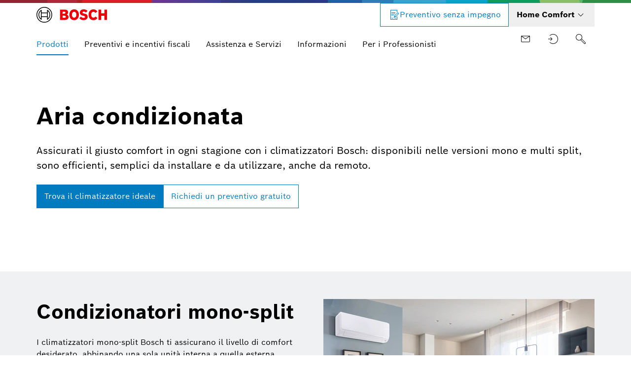

--- FILE ---
content_type: text/html;charset=UTF-8
request_url: https://www.bosch-homecomfort.com/it/it/ocs/residenziale/aria-condizionata-1099141-c/
body_size: 19089
content:
<!DOCTYPE html>
<html lang="it-IT">

  
  
  
  
  
  
  
  

  <head>

    <meta content="width=device-width, initial-scale=1" name="viewport">
    <meta name="description" content="Scopri ora le soluzioni per la climatizzazione domestica di Bosch: massimo comfort garantito anche d&#39;estate">
    <meta name="robots" content="index,follow">

    <meta property="og:type" content="website" />
    <meta property="og:title" content="Aria condizionata e climatizzazione | Bosch" />
    <meta property="og:url" content="https://www.bosch-homecomfort.com/it/it/ocs/residenziale/aria-condizionata-1099141-c/" />
    <meta property="og:locale" content="it_IT" />
    <meta property="og:site_name" content="Bosch" />
    <meta property="og:description" content="Scopri ora le soluzioni per la climatizzazione domestica di Bosch: massimo comfort garantito anche d&#39;estate" />
    <meta property="og:image" content="https://www.bosch-homecomfort.com/ocsmedia/optimized/260x99999/o554972v389_Climate_7000i_v1.png" />

    

    <meta content="width=device-width, initial-scale=1.0" name="viewport">
    <meta content="telephone=no" name="format-detection" />
    
    <title>Aria condizionata e climatizzazione | Bosch</title>


    <link rel="canonical" href="https://www.bosch-homecomfort.com/it/it/ocs/residenziale/aria-condizionata-1099141-c/">

    
<!-- base -->
<link rel="icon" type="image/svg+xml" href="https://www.bosch-homecomfort.com/favicon.ico">
<link rel="preload" href="https://www.bosch-homecomfort.com/resources_celestra/fonts/BoschSans-Regular.woff2" as="font" type="font/woff2" crossorigin="anonymous">
<link rel="preload" href="https://www.bosch-homecomfort.com/resources_celestra/fonts/BoschSans-Bold.woff2" as="font" type="font/woff2" crossorigin="anonymous">

<script src="https://www.bosch-homecomfort.com/resources/assets/jquery/jquery.min.js"></script>
<link rel="stylesheet" href="https://www.bosch-homecomfort.com/resources_celestra/assets/main.css?2026_48">
<!-- Google Analytics -->
<!-- Data Layer Object -->
<script>
function init_datalayer() {
if (window.dataLayer === undefined) {
window.dataLayer = [];
}
window.dataLayer.push({
page: {
pageInfo: {
pageURL: 'https://www.bosch-homecomfort.com/it/it/ocs/residenziale/aria-condizionata-1099141-c/',
pageName: 'Aria condizionata e climatizzazione | Bosch',
pageType: 'residential',
pageCategory: 'OCS',
pageSubCategory: 'Product Category List',
breadcrumps: ["Prodotti", "Aria condizionata"],
language: 'it',
country: 'IT'
}
}
});
}
privacySettingValue = window.localStorage.getItem("privacySettingValue");
if (typeof privacySettingValue != "undefined" && privacySettingValue >= 3) {
if (window.dataLayer === undefined) {
window.dataLayer = [];
}
window.dataLayer.push({
page: {
pageInfo: {
pageURL: 'https://www.bosch-homecomfort.com/it/it/ocs/residenziale/aria-condizionata-1099141-c/',
pageName: 'Aria condizionata e climatizzazione | Bosch',
pageType: 'residential',
pageCategory: 'OCS',
pageSubCategory: 'Product Category List',
breadcrumps: ["Prodotti", "Aria condizionata"],
language: 'it',
country: 'IT'
}
}
});
}
</script>
<!-- TMS Properties -->
<script>
privacySettingValue = window.localStorage.getItem("privacySettingValue");
if (typeof privacySettingValue != "undefined" && privacySettingValue >= 3) {
(
function(w,d,s,l,i){
w[l]=w[l]||[];
w[l].push({
'gtm.start':new Date().getTime(),
event:'gtm.js'
});
var f=d.getElementsByTagName(s)[0],
j=d.createElement(s),
dl=l!='dataLayer'?'&l='+l:'';
j.async=true;
j.src='https://www.googletagmanager.com/gtm.js?id='+i+dl;
f.parentNode.insertBefore(j,f);
}
)(
window,
document,
'script',
'dataLayer',
'GTM-MDHTQPZ'
);
}
</script>
<!-- End Google Analytics -->
<script type="module" src="https://dock.ui.bosch.tech/releases/4-latest/build/dock-privacy-settings.esm.js" crossorigin="anonymous"></script>

<script nomodule="" src="https://dock.ui.bosch.tech/releases/4-latest/build/dock-privacy-settings.js" crossorigin="anonymous"></script>
<script>
function initKameleoon() {
var head = document.getElementsByTagName('head')[0];
var kameleoonScript = document.createElement("script");
kameleoonScript.src = "//nq6tsnwmuj.kameleoon.eu/kameleoon.js";
head.appendChild(kameleoonScript);
}
privacySettingValue = window.localStorage.getItem("privacySettingValue");
window.kameleoonQueue = window.kameleoonQueue || [];
if (typeof privacySettingValue != "undefined" && privacySettingValue >= 3) {
window.kameleoonQueue.push(['Core.enableLegalConsent']);
initKameleoon();
} else {
window.kameleoonQueue.push(['Core.disableLegalConsent']);
}
</script>

    
<!-- Google Analytics -->
<!-- Data Layer Object -->
<script>
function init_datalayer() {
if (window.dataLayer === undefined) {
window.dataLayer = [];
}
window.dataLayer.push({
page: {
pageInfo: {
pageURL: 'https://www.bosch-homecomfort.com/it/it/ocs/residenziale/aria-condizionata-1099141-c/',
pageName: 'Aria condizionata e climatizzazione | Bosch',
pageType: 'residential',
pageCategory: 'OCS',
pageSubCategory: 'Product Category List',
breadcrumps: ["Prodotti", "Aria condizionata"],
language: 'it',
country: 'IT'
}
}
});
}
privacySettingValue = window.localStorage.getItem("privacySettingValue");
if (typeof privacySettingValue != "undefined" && privacySettingValue >= 3) {
if (window.dataLayer === undefined) {
window.dataLayer = [];
}
window.dataLayer.push({
page: {
pageInfo: {
pageURL: 'https://www.bosch-homecomfort.com/it/it/ocs/residenziale/aria-condizionata-1099141-c/',
pageName: 'Aria condizionata e climatizzazione | Bosch',
pageType: 'residential',
pageCategory: 'OCS',
pageSubCategory: 'Product Category List',
breadcrumps: ["Prodotti", "Aria condizionata"],
language: 'it',
country: 'IT'
}
}
});
}
</script>
<!-- TMS Properties -->
<script>
privacySettingValue = window.localStorage.getItem("privacySettingValue");
if (typeof privacySettingValue != "undefined" && privacySettingValue >= 3) {
(
function(w,d,s,l,i){
w[l]=w[l]||[];
w[l].push({
'gtm.start':new Date().getTime(),
event:'gtm.js'
});
var f=d.getElementsByTagName(s)[0],
j=d.createElement(s),
dl=l!='dataLayer'?'&l='+l:'';
j.async=true;
j.src='https://www.googletagmanager.com/gtm.js?id='+i+dl;
f.parentNode.insertBefore(j,f);
}
)(
window,
document,
'script',
'dataLayer',
'GTM-MDHTQPZ'
);
}
</script>
<!-- End Google Analytics -->


    
      
    
  </head>
  <body class="boschhc">


    

<dock-privacy-settings cookie-name="do-consent"
cookie-same-site="Lax"
cookie-secure="true"
consent-categories="analysis,marketing"
consent-lifetime-accepted="365"
consent-lifetime-declined="31"
link-url-marketing="https://www.bosch-homecomfort.com/it/it/residenziale/informativa-privacy-authoring/"
link-url-comfort="https://www.bosch-homecomfort.com/it/it/residenziale/informativa-privacy-authoring/"
link-url-imprint="https://www.bosch-homecomfort.com/it/it/residenziale/informazioni-societarie/"
link-url-policy="https://www.bosch-homecomfort.com/it/it/residenziale/informativa-privacy-authoring/"
locale= "it-it"
fallback-locale="en-gb"
style="font-size: 14px;" consent-domain=".bosch-homecomfort.com" consent-path="/it">
</dock-privacy-settings>

<div id="pageScrollTop"></div>
<header class="Header -primary -is-sticky" >
<div class="Bypassblock">
<a class="Link Link-standard -size-m Bypassblock_link" href="#main-content" target="_self">
<span class="Link_label">Vai al contenuto principale</span>
</a>
</div>
<div class="Header_inner">
<div class="Header_topBar -primary">
<div class="Container Container-content">
<div class="Header_container Header_container-topBar">
<div class="Header_inner Header_inner-left">
 <a
class="Header_logo "
style="
"
href="https://www.bosch-homecomfort.com/it/it/residenziale/home/"
target="_self"
aria-label="Bosch Home Comfort"

><figure class="Image">
<picture class="Image_picture">

<img class="Image_img Image_img-contain" src="https://www.bosch-homecomfort.com/resources_celestra/images/bosch.svg" alt="Bosch Home Comfort" title="Bosch Home Comfort" >
</picture>
</figure></a>
</div>
<div class="Header_inner Header_inner-right">
<div class="Header_requestOffer -visible-md">
<a
class="Button Button-secondary "
style="
"
href="https://www.bosch-homecomfort.com/it/it/residenziale/preventivi-e-incentivi-fiscali/richiedi-preventivo/"
title="Preventivo senza impegno"
target="_self"
><div class="Icon ">
<?xml version="1.0" encoding="utf-8"?><!--Generator: Adobe Illustrator 24.0.1, SVG Export Plug-In . SVG Version: 6.00 Build 0)--><svg aria-hidden="true" width="1.5rem" height="1.5rem" version="1.1" id="Icon_x5F_contour" xmlns="http://www.w3.org/2000/svg" xmlns:xlink="http://www.w3.org/1999/xlink" x="0px" y="0px" viewBox="0 0 192 192" style="enable-background:new 0 0 192 192;" xml:space="preserve" fill="currentColor"><path d="M120,64H56v-8h64V64z M120,76H56v8h64V76z M96,96H56v8h40V96z M88,148H56v8h32V148z M136,148h-32v8h32V148z M144,124.97058
V168H48V24h96v35.05029c2.33649-2.20795,5.05133-3.88245,8-4.95526V16H40v160h112v-59.0293L144,124.97058z M170.82959,86.82959
l-0.00098-0.00098l-44.66797,44.66748l-32.48535,10.82861l10.82861-32.48535l44.66748-44.66797l-0.00098-0.00098
c5.97168-5.9707,15.6875-5.9707,21.65918,0C176.80078,71.14209,176.80078,80.85791,170.82959,86.82959z M106.32471,129.67529
l10.27008-3.42328l-6.8468-6.8468L106.32471,129.67529z M165.17236,81.17236c2.85254-2.85205,2.85254-7.49268,0-10.34473
c-2.85156-2.85254-7.49316-2.85254-10.34473,0l0.00098,0.00098l-41.17163,41.17114l10.34326,10.34326l41.17114-41.17163
L165.17236,81.17236z"/><g/><g/><g/><g/><g/><g/><g/><g/><g/><g/><g/><g/><g/><g/><g/></svg>
</div><span class="Button_label">Preventivo senza impegno</span></a>
</div>
<div class="Header_brandIdentifier">
<div class="BrandIdentifier">
<button class="Button BrandIdentifier_switch -bold"
aria-label="Home Comfort"
type="button"
aria-expanded="false"
aria-controls="id_homecomfort">
<span class="Button_label">Home Comfort</span>
<div class="Icon">
<svg width="1.5rem" height="1.5rem" viewBox="0 0 192 192" aria-hidden="true" data-icon="down-small">
<path fill="currentColor" d="M96 123.984 51.171 79.156 56.83 73.5 96 112.671l39.171-39.172 5.658 5.657z"/>
</svg>
</div>
</button>
<div id="id_homecomfort" class="BrandIdentifier_content">
<ul>
<li>
 <a
class="Link Link-standard -size-m "
style="
"
href="https://www.bosch-home.com/it/it"
title="Elettrodomestici (si apre in una nuova finestra)"
target="_blank"
rel="noopener "

><span class="Link_label">Elettrodomestici</span></a>
</li>
<li>
 <a
class="Link Link-standard -size-m "
style="
"
href="https://www.bosch-diy.com/it/it"
title="Utensili per Bricolage &amp; Giardinaggio (si apre in una nuova finestra)"
target="_blank"
rel="noopener "

><span class="Link_label">Utensili per Bricolage &amp; Giardinaggio</span></a>
</li>
<li>
 <a
class="Link Link-standard -size-m "
style="
"
href="https://www.bosch-smarthome.com/it/it/"
title="Smart Home (si apre in una nuova finestra)"
target="_blank"
rel="noopener "

><span class="Link_label">Smart Home</span></a>
</li>
</ul>
</div>
</div>
</div>
</div>
</div>
</div>
</div>
<div class="Header_navBar -primary">
<div class="Container Container-fluid">
<div class="Header_container Header_container-navBar">
<button class="Button Button-integrated Button-burger"
aria-label="Apri menu"
data-aria-label-default="Apri menu"
data-aria-label-close="Chiudi menu"
type="button"
aria-haspopup="true">
<div class="Icon -hide">
<svg width="1.5rem" height="1.5rem" viewBox="0 0 192 192" aria-hidden="true" data-icon="list-view-mobile">
<path fill="currentColor" d="M160 60H32v-8h128zm0 32H32v8h128zm0 40H32v8h128z"/>
</svg>
</div>
<div class="Icon -show">
<svg width="1.5rem" height="1.5rem" viewBox="0 0 192 192" aria-hidden="true" data-icon="close">
<path fill="currentColor" d="m101.657 96 57.172 57.171-5.658 5.658L96 101.657 38.829 158.83l-5.658-5.658L90.343 96 33.17 38.829l5.658-5.658L96 90.343l57.171-57.172 5.658 5.658z"></path>
</svg>
</div>
</button>
<div class="Header_mainNavigation">
<nav class="Menu" aria-label="Maggiore">
<ul id="aree" class="Menu_items" role="menu" aria-label="Aree">

<li class="Menu_item -has-sub -active" role="none">



<button class="Button Button-integrated -menu -main trackingElement"
data-track_domevent="click"
data-track_dyn_eventtarget="Prodotti"
data-track_dyn_eventname="navi_click"
data-track_dyn_eventgroup="navigation"
data-track_dyn_clickdetail="1st level"
aria-haspopup="true"
aria-expanded="false"
aria-controls="prodotti"
aria-current="location"
role="menuitem"
aria-label="Prodotti">


<span class="Button_label">
Prodotti
</span>
<div class="Icon Icon-menu">
<svg width="1.5rem" height="1.5rem" viewBox="0 0 192 192" aria-hidden="true" data-icon="general/ui-ic-right-small">
<path fill="currentColor" d="m79.2 140.8-5.7-5.6L112.7 96 73.5 56.8l5.7-5.6L124 96z"></path>
</svg>
</div>
</button>
<div class="Menu_flyout Menu_flyout-panel1" data-menu-position="100">
<div class="Menu_itemsWrapper">
<ul id="prodotti"
class="Menu_items"
role="menu"
aria-label="Prodotti">
<li class="Menu_item -close" role="none">
<button title="Chiudere" class="Button Button-integrated -menu -close" aria-label="Chiudere" type="button">
<div class="Icon">
<svg width="1.5rem" height="1.5rem" viewBox="0 0 192 192" aria-hidden="true" data-icon="close">
<path fill="currentColor" d="m101.657 96 57.172 57.171-5.658 5.658L96 101.657 38.829 158.83l-5.658-5.658L90.343 96 33.17 38.829l5.658-5.658L96 90.343l57.171-57.172 5.658 5.658z"></path>
</svg>
</div>
</button>
</li>

<li class="Menu_item" role="none">
<button class="Button Button-integrated -menu -go-back" aria-label="Torna al menu precedente" type="button">
<div class="Icon">
<svg width="1.5rem" height="1.5rem" viewBox="0 0 192 192" aria-hidden="true" data-icon="arrow-left">
<path fill="currentColor" d="M176 100H33.657l25.172 25.171-5.658 5.658L18.343 96l34.828-34.829 5.658 5.658L33.657 92H176z"/>
</svg>
</div>
</button>
</li>
<li class="Menu_item" role="none">
 <a
class="Button Button-integrated -menu trackingElement"
style="
"
href="https://www.bosch-homecomfort.com/it/it/ocs/residenziale/prodotti-789899-c/"
title="Tutti i Prodotti"
target="_self"
role="menuitem"
data-track_domevent="click"
data-track_dyn_eventtarget="Tutti i Prodotti"
data-track_dyn_clickurl="https://www.bosch-homecomfort.com/it/it/ocs/residenziale/prodotti-789899-c/"
data-track_dyn_eventname="navi_click"
data-track_dyn_eventgroup="navigation"
data-track_dyn_clickdetail="1st level" aria-current="location"
><span class="Button_label">Tutti i Prodotti</span></a>
</li>
<li class="Menu_item -has-sub" role="none">
<button class="Button Button-integrated -menu -sub trackingElement"
data-track_domevent="click"
data-track_dyn_eventtarget="Soluzioni ibride"
data-track_dyn_eventname="navi_click"
data-track_dyn_eventgroup="navigation"
data-track_dyn_clickdetail="2nd level"
aria-haspopup="true"
aria-expanded="false"
aria-controls="soluzioniibride"
role="menuitem"
aria-label="Soluzioni ibride">
<span class="Button_label">
Soluzioni ibride
</span>
<div class="Icon Icon-menu">
<svg width="1.5rem" height="1.5rem" viewBox="0 0 192 192" aria-hidden="true" data-icon="general/ui-ic-right-small">
<path fill="currentColor" d="m79.2 140.8-5.7-5.6L112.7 96 73.5 56.8l5.7-5.6L124 96z"></path>
</svg>
</div>
</button>
<div class="Menu_flyout Menu_flyout-panel2" data-menu-position="200">
<ul class="Menu_items" role="menu" aria-label="Soluzioni ibride" id="soluzioniibride">
<li class="Menu_item" role="none">
<button class="Button Button-integrated -menu -go-back" aria-label="Torna al menu precedente" type="button">
<div class="Icon">
<svg width="1.5rem" height="1.5rem" viewBox="0 0 192 192" aria-hidden="true" data-icon="arrow-left">
<path fill="currentColor" d="M176 100H33.657l25.172 25.171-5.658 5.658L18.343 96l34.828-34.829 5.658 5.658L33.657 92H176z"/>
</svg>
</div>
</button>
</li>
<li class="Menu_item" role="none">
 <a
class="Button Button-integrated -menu trackingElement"
style="
"
href="https://www.bosch-homecomfort.com/it/it/ocs/residenziale/soluzioni-ibride-822905-c/"
title="Tutti i modelli"
target="_self"
role="menuitem"
data-track_domevent="click"
data-track_dyn_eventtarget="Tutti i modelli"
data-track_dyn_clickurl="https://www.bosch-homecomfort.com/it/it/ocs/residenziale/soluzioni-ibride-822905-c/"
data-track_dyn_eventname="navi_click"
data-track_dyn_eventgroup="navigation"
data-track_dyn_clickdetail="2nd level" aria-current="location"
><span class="Button_label">Tutti i modelli</span></a>
</li>
<li class="Menu_item" role="none">
 <a
class="Button Button-integrated -menu trackingElement"
style="
"
href="https://www.bosch-homecomfort.com/it/it/ocs/residenziale/hybrid-r290-20674502-p/"
title="Hybrid R290"
target="_self"
role="menuitem"
data-track_domevent="click"
data-track_dyn_eventtarget="Hybrid R290"
data-track_dyn_clickurl="https://www.bosch-homecomfort.com/it/it/ocs/residenziale/hybrid-r290-20674502-p/"
data-track_dyn_eventname="navi_click"
data-track_dyn_eventgroup="navigation"
data-track_dyn_clickdetail="3rd level"
><span class="Button_label">Hybrid R290</span></a>
</li>
<li class="Menu_item" role="none">
 <a
class="Button Button-integrated -menu trackingElement"
style="
"
href="https://www.bosch-homecomfort.com/it/it/ocs/residenziale/hybrid-compact-20016384-p/"
title="Hybrid Compact"
target="_self"
role="menuitem"
data-track_domevent="click"
data-track_dyn_eventtarget="Hybrid Compact"
data-track_dyn_clickurl="https://www.bosch-homecomfort.com/it/it/ocs/residenziale/hybrid-compact-20016384-p/"
data-track_dyn_eventname="navi_click"
data-track_dyn_eventgroup="navigation"
data-track_dyn_clickdetail="3rd level"
><span class="Button_label">Hybrid Compact</span></a>
</li>
<li class="Menu_item" role="none">
 <a
class="Button Button-integrated -menu trackingElement"
style="
"
href="https://www.bosch-homecomfort.com/it/it/ocs/residenziale/hybrid-smart-r32-20016383-p/"
title="Hybrid Smart R32"
target="_self"
role="menuitem"
data-track_domevent="click"
data-track_dyn_eventtarget="Hybrid Smart R32"
data-track_dyn_clickurl="https://www.bosch-homecomfort.com/it/it/ocs/residenziale/hybrid-smart-r32-20016383-p/"
data-track_dyn_eventname="navi_click"
data-track_dyn_eventgroup="navigation"
data-track_dyn_clickdetail="3rd level"
><span class="Button_label">Hybrid Smart R32</span></a>
</li>
<li class="Menu_item" role="none">
 <a
class="Button Button-integrated -menu trackingElement"
style="
"
href="https://www.bosch-homecomfort.com/it/it/ocs/residenziale/hybrid-extra-19034589-p/"
title="Hybrid Extra"
target="_self"
role="menuitem"
data-track_domevent="click"
data-track_dyn_eventtarget="Hybrid Extra"
data-track_dyn_clickurl="https://www.bosch-homecomfort.com/it/it/ocs/residenziale/hybrid-extra-19034589-p/"
data-track_dyn_eventname="navi_click"
data-track_dyn_eventgroup="navigation"
data-track_dyn_clickdetail="3rd level"
><span class="Button_label">Hybrid Extra</span></a>
</li>
<li class="Menu_item" role="none">
 <a
class="Button Button-integrated -menu trackingElement"
style="
"
href="https://www.bosch-homecomfort.com/it/it/ocs/residenziale/hybrid-excellence-822906-p/"
title="Hybrid Excellence"
target="_self"
role="menuitem"
data-track_domevent="click"
data-track_dyn_eventtarget="Hybrid Excellence"
data-track_dyn_clickurl="https://www.bosch-homecomfort.com/it/it/ocs/residenziale/hybrid-excellence-822906-p/"
data-track_dyn_eventname="navi_click"
data-track_dyn_eventgroup="navigation"
data-track_dyn_clickdetail="3rd level"
><span class="Button_label">Hybrid Excellence</span></a>
</li>
<li class="Menu_item" role="none">
 <a
class="Button Button-integrated -menu trackingElement"
style="
"
href="https://www.bosch-homecomfort.com/it/it/ocs/residenziale/hybrid-optimum-18462254-p/"
title="Hybrid Optimum"
target="_self"
role="menuitem"
data-track_domevent="click"
data-track_dyn_eventtarget="Hybrid Optimum"
data-track_dyn_clickurl="https://www.bosch-homecomfort.com/it/it/ocs/residenziale/hybrid-optimum-18462254-p/"
data-track_dyn_eventname="navi_click"
data-track_dyn_eventgroup="navigation"
data-track_dyn_clickdetail="3rd level"
><span class="Button_label">Hybrid Optimum</span></a>
</li>
<li class="Menu_item" role="none">
 <a
class="Button Button-integrated -menu trackingElement"
style="
"
href="https://www.bosch-homecomfort.com/it/it/ocs/residenziale/hybrid-smart-822907-p/"
title="Hybrid Smart"
target="_self"
role="menuitem"
data-track_domevent="click"
data-track_dyn_eventtarget="Hybrid Smart"
data-track_dyn_clickurl="https://www.bosch-homecomfort.com/it/it/ocs/residenziale/hybrid-smart-822907-p/"
data-track_dyn_eventname="navi_click"
data-track_dyn_eventgroup="navigation"
data-track_dyn_clickdetail="3rd level"
><span class="Button_label">Hybrid Smart</span></a>
</li>
</ul>
</div>
</li>
<li class="Menu_item -has-sub" role="none">
<button class="Button Button-integrated -menu -sub trackingElement"
data-track_domevent="click"
data-track_dyn_eventtarget="Caldaie"
data-track_dyn_eventname="navi_click"
data-track_dyn_eventgroup="navigation"
data-track_dyn_clickdetail="2nd level"
aria-haspopup="true"
aria-expanded="false"
aria-controls="caldaie"
role="menuitem"
aria-label="Caldaie">
<span class="Button_label">
Caldaie
</span>
<div class="Icon Icon-menu">
<svg width="1.5rem" height="1.5rem" viewBox="0 0 192 192" aria-hidden="true" data-icon="general/ui-ic-right-small">
<path fill="currentColor" d="m79.2 140.8-5.7-5.6L112.7 96 73.5 56.8l5.7-5.6L124 96z"></path>
</svg>
</div>
</button>
<div class="Menu_flyout Menu_flyout-panel2" data-menu-position="200">
<ul class="Menu_items" role="menu" aria-label="Caldaie" id="caldaie">
<li class="Menu_item" role="none">
<button class="Button Button-integrated -menu -go-back" aria-label="Torna al menu precedente" type="button">
<div class="Icon">
<svg width="1.5rem" height="1.5rem" viewBox="0 0 192 192" aria-hidden="true" data-icon="arrow-left">
<path fill="currentColor" d="M176 100H33.657l25.172 25.171-5.658 5.658L18.343 96l34.828-34.829 5.658 5.658L33.657 92H176z"/>
</svg>
</div>
</button>
</li>
<li class="Menu_item" role="none">
 <a
class="Button Button-integrated -menu trackingElement"
style="
"
href="https://www.bosch-homecomfort.com/it/it/ocs/residenziale/caldaie-789900-c/"
title="Tutti i modelli"
target="_self"
role="menuitem"
data-track_domevent="click"
data-track_dyn_eventtarget="Tutti i modelli"
data-track_dyn_clickurl="https://www.bosch-homecomfort.com/it/it/ocs/residenziale/caldaie-789900-c/"
data-track_dyn_eventname="navi_click"
data-track_dyn_eventgroup="navigation"
data-track_dyn_clickdetail="2nd level" aria-current="location"
><span class="Button_label">Tutti i modelli</span></a>
</li>
<li class="Menu_item" role="none">
 <a
class="Button Button-integrated -menu trackingElement"
style="
"
href="https://www.bosch-homecomfort.com/it/it/ocs/residenziale/caldaie-a-condensazione-789901-c/"
title="Caldaie a condensazione"
target="_self"
role="menuitem"
data-track_domevent="click"
data-track_dyn_eventtarget="Caldaie a condensazione"
data-track_dyn_clickurl="https://www.bosch-homecomfort.com/it/it/ocs/residenziale/caldaie-a-condensazione-789901-c/"
data-track_dyn_eventname="navi_click"
data-track_dyn_eventgroup="navigation"
data-track_dyn_clickdetail="3rd level"
><span class="Button_label">Caldaie a condensazione</span></a>
</li>
<li class="Menu_item" role="none">
 <a
class="Button Button-integrated -menu trackingElement"
style="
"
href="https://www.bosch-homecomfort.com/it/it/ocs/residenziale/caldaie-convenzionali-789921-c/"
title="Caldaie convenzionali"
target="_self"
role="menuitem"
data-track_domevent="click"
data-track_dyn_eventtarget="Caldaie convenzionali"
data-track_dyn_clickurl="https://www.bosch-homecomfort.com/it/it/ocs/residenziale/caldaie-convenzionali-789921-c/"
data-track_dyn_eventname="navi_click"
data-track_dyn_eventgroup="navigation"
data-track_dyn_clickdetail="3rd level"
><span class="Button_label">Caldaie convenzionali</span></a>
</li>
<li class="Menu_item" role="none">
 <a
class="Button Button-integrated -menu trackingElement"
style="
"
href="https://www.bosch-homecomfort.com/it/it/ocs/residenziale/caldaie-alta-potenza-789925-c/"
title="Caldaie alta potenza"
target="_self"
role="menuitem"
data-track_domevent="click"
data-track_dyn_eventtarget="Caldaie alta potenza"
data-track_dyn_clickurl="https://www.bosch-homecomfort.com/it/it/ocs/residenziale/caldaie-alta-potenza-789925-c/"
data-track_dyn_eventname="navi_click"
data-track_dyn_eventgroup="navigation"
data-track_dyn_clickdetail="3rd level"
><span class="Button_label">Caldaie alta potenza</span></a>
</li>
</ul>
</div>
</li>
<li class="Menu_item -has-sub" role="none">
<button class="Button Button-integrated -menu -sub trackingElement"
data-track_domevent="click"
data-track_dyn_eventtarget="Scaldacqua"
data-track_dyn_eventname="navi_click"
data-track_dyn_eventgroup="navigation"
data-track_dyn_clickdetail="2nd level"
aria-haspopup="true"
aria-expanded="false"
aria-controls="scaldacqua"
role="menuitem"
aria-label="Scaldacqua">
<span class="Button_label">
Scaldacqua
</span>
<div class="Icon Icon-menu">
<svg width="1.5rem" height="1.5rem" viewBox="0 0 192 192" aria-hidden="true" data-icon="general/ui-ic-right-small">
<path fill="currentColor" d="m79.2 140.8-5.7-5.6L112.7 96 73.5 56.8l5.7-5.6L124 96z"></path>
</svg>
</div>
</button>
<div class="Menu_flyout Menu_flyout-panel2" data-menu-position="200">
<ul class="Menu_items" role="menu" aria-label="Scaldacqua" id="scaldacqua">
<li class="Menu_item" role="none">
<button class="Button Button-integrated -menu -go-back" aria-label="Torna al menu precedente" type="button">
<div class="Icon">
<svg width="1.5rem" height="1.5rem" viewBox="0 0 192 192" aria-hidden="true" data-icon="arrow-left">
<path fill="currentColor" d="M176 100H33.657l25.172 25.171-5.658 5.658L18.343 96l34.828-34.829 5.658 5.658L33.657 92H176z"/>
</svg>
</div>
</button>
</li>
<li class="Menu_item" role="none">
 <a
class="Button Button-integrated -menu trackingElement"
style="
"
href="https://www.bosch-homecomfort.com/it/it/ocs/residenziale/scaldacqua-789958-c/"
title="Tutti i modelli"
target="_self"
role="menuitem"
data-track_domevent="click"
data-track_dyn_eventtarget="Tutti i modelli"
data-track_dyn_clickurl="https://www.bosch-homecomfort.com/it/it/ocs/residenziale/scaldacqua-789958-c/"
data-track_dyn_eventname="navi_click"
data-track_dyn_eventgroup="navigation"
data-track_dyn_clickdetail="2nd level" aria-current="location"
><span class="Button_label">Tutti i modelli</span></a>
</li>
<li class="Menu_item" role="none">
 <a
class="Button Button-integrated -menu trackingElement"
style="
"
href="https://www.bosch-homecomfort.com/it/it/ocs/residenziale/scalda-acqua-in-pompa-di-calore-789972-c/"
title="Scalda acqua in pompa di calore"
target="_self"
role="menuitem"
data-track_domevent="click"
data-track_dyn_eventtarget="Scalda acqua in pompa di calore"
data-track_dyn_clickurl="https://www.bosch-homecomfort.com/it/it/ocs/residenziale/scalda-acqua-in-pompa-di-calore-789972-c/"
data-track_dyn_eventname="navi_click"
data-track_dyn_eventgroup="navigation"
data-track_dyn_clickdetail="3rd level"
><span class="Button_label">Scalda acqua in pompa di calore</span></a>
</li>
<li class="Menu_item" role="none">
 <a
class="Button Button-integrated -menu trackingElement"
style="
"
href="https://www.bosch-homecomfort.com/it/it/ocs/residenziale/scalda-acqua-a-gas-789959-c/"
title="Scalda acqua a gas"
target="_self"
role="menuitem"
data-track_domevent="click"
data-track_dyn_eventtarget="Scalda acqua a gas"
data-track_dyn_clickurl="https://www.bosch-homecomfort.com/it/it/ocs/residenziale/scalda-acqua-a-gas-789959-c/"
data-track_dyn_eventname="navi_click"
data-track_dyn_eventgroup="navigation"
data-track_dyn_clickdetail="3rd level"
><span class="Button_label">Scalda acqua a gas</span></a>
</li>
<li class="Menu_item" role="none">
 <a
class="Button Button-integrated -menu trackingElement"
style="
"
href="https://www.bosch-homecomfort.com/it/it/ocs/residenziale/scalda-acqua-a-gas-per-esterno-789976-c/"
title="Scalda acqua a gas per esterno"
target="_self"
role="menuitem"
data-track_domevent="click"
data-track_dyn_eventtarget="Scalda acqua a gas per esterno"
data-track_dyn_clickurl="https://www.bosch-homecomfort.com/it/it/ocs/residenziale/scalda-acqua-a-gas-per-esterno-789976-c/"
data-track_dyn_eventname="navi_click"
data-track_dyn_eventgroup="navigation"
data-track_dyn_clickdetail="3rd level"
><span class="Button_label">Scalda acqua a gas per esterno</span></a>
</li>
<li class="Menu_item" role="none">
 <a
class="Button Button-integrated -menu trackingElement"
style="
"
href="https://www.bosch-homecomfort.com/it/it/ocs/residenziale/scalda-acqua-elettrici-1222220-c/"
title="Scalda acqua elettrici"
target="_self"
role="menuitem"
data-track_domevent="click"
data-track_dyn_eventtarget="Scalda acqua elettrici"
data-track_dyn_clickurl="https://www.bosch-homecomfort.com/it/it/ocs/residenziale/scalda-acqua-elettrici-1222220-c/"
data-track_dyn_eventname="navi_click"
data-track_dyn_eventgroup="navigation"
data-track_dyn_clickdetail="3rd level"
><span class="Button_label">Scalda acqua elettrici</span></a>
</li>
</ul>
</div>
</li>
<li class="Menu_item -has-sub" role="none">
<button class="Button Button-integrated -menu -sub trackingElement"
data-track_domevent="click"
data-track_dyn_eventtarget="Termoregolazione"
data-track_dyn_eventname="navi_click"
data-track_dyn_eventgroup="navigation"
data-track_dyn_clickdetail="2nd level"
aria-haspopup="true"
aria-expanded="false"
aria-controls="termoregolazione"
role="menuitem"
aria-label="Termoregolazione">
<span class="Button_label">
Termoregolazione
</span>
<div class="Icon Icon-menu">
<svg width="1.5rem" height="1.5rem" viewBox="0 0 192 192" aria-hidden="true" data-icon="general/ui-ic-right-small">
<path fill="currentColor" d="m79.2 140.8-5.7-5.6L112.7 96 73.5 56.8l5.7-5.6L124 96z"></path>
</svg>
</div>
</button>
<div class="Menu_flyout Menu_flyout-panel2" data-menu-position="200">
<ul class="Menu_items" role="menu" aria-label="Termoregolazione" id="termoregolazione">
<li class="Menu_item" role="none">
<button class="Button Button-integrated -menu -go-back" aria-label="Torna al menu precedente" type="button">
<div class="Icon">
<svg width="1.5rem" height="1.5rem" viewBox="0 0 192 192" aria-hidden="true" data-icon="arrow-left">
<path fill="currentColor" d="M176 100H33.657l25.172 25.171-5.658 5.658L18.343 96l34.828-34.829 5.658 5.658L33.657 92H176z"/>
</svg>
</div>
</button>
</li>
<li class="Menu_item" role="none">
 <a
class="Button Button-integrated -menu trackingElement"
style="
"
href="https://www.bosch-homecomfort.com/it/it/ocs/residenziale/termoregolazione-789980-c/"
title="Gamma completa"
target="_self"
role="menuitem"
data-track_domevent="click"
data-track_dyn_eventtarget="Gamma completa"
data-track_dyn_clickurl="https://www.bosch-homecomfort.com/it/it/ocs/residenziale/termoregolazione-789980-c/"
data-track_dyn_eventname="navi_click"
data-track_dyn_eventgroup="navigation"
data-track_dyn_clickdetail="2nd level" aria-current="location"
><span class="Button_label">Gamma completa</span></a>
</li>
<li class="Menu_item" role="none">
 <a
class="Button Button-integrated -menu trackingElement"
style="
"
href="https://www.bosch-homecomfort.com/it/it/ocs/residenziale/termostato-ambiente-smart-790014-c/"
title="Termostato ambiente Smart"
target="_self"
role="menuitem"
data-track_domevent="click"
data-track_dyn_eventtarget="Termostato ambiente Smart"
data-track_dyn_clickurl="https://www.bosch-homecomfort.com/it/it/ocs/residenziale/termostato-ambiente-smart-790014-c/"
data-track_dyn_eventname="navi_click"
data-track_dyn_eventgroup="navigation"
data-track_dyn_clickdetail="3rd level"
><span class="Button_label">Termostato ambiente Smart</span></a>
</li>
<li class="Menu_item" role="none">
 <a
class="Button Button-integrated -menu trackingElement"
style="
"
href="https://www.bosch-homecomfort.com/it/it/ocs/residenziale/regolatori-climatici-789981-c/"
title="Regolatori climatici"
target="_self"
role="menuitem"
data-track_domevent="click"
data-track_dyn_eventtarget="Regolatori climatici"
data-track_dyn_clickurl="https://www.bosch-homecomfort.com/it/it/ocs/residenziale/regolatori-climatici-789981-c/"
data-track_dyn_eventname="navi_click"
data-track_dyn_eventgroup="navigation"
data-track_dyn_clickdetail="3rd level"
><span class="Button_label">Regolatori climatici</span></a>
</li>
<li class="Menu_item" role="none">
 <a
class="Button Button-integrated -menu trackingElement"
style="
"
href="https://www.bosch-homecomfort.com/it/it/ocs/residenziale/termostati-ambiente-789987-c/"
title="Termostati ambiente"
target="_self"
role="menuitem"
data-track_domevent="click"
data-track_dyn_eventtarget="Termostati ambiente"
data-track_dyn_clickurl="https://www.bosch-homecomfort.com/it/it/ocs/residenziale/termostati-ambiente-789987-c/"
data-track_dyn_eventname="navi_click"
data-track_dyn_eventgroup="navigation"
data-track_dyn_clickdetail="3rd level"
><span class="Button_label">Termostati ambiente</span></a>
</li>
<li class="Menu_item" role="none">
 <a
class="Button Button-integrated -menu trackingElement"
style="
"
href="https://www.bosch-homecomfort.com/it/it/ocs/residenziale/regolatore-solare-789998-c/"
title="Regolatore solare"
target="_self"
role="menuitem"
data-track_domevent="click"
data-track_dyn_eventtarget="Regolatore solare"
data-track_dyn_clickurl="https://www.bosch-homecomfort.com/it/it/ocs/residenziale/regolatore-solare-789998-c/"
data-track_dyn_eventname="navi_click"
data-track_dyn_eventgroup="navigation"
data-track_dyn_clickdetail="3rd level"
><span class="Button_label">Regolatore solare</span></a>
</li>
<li class="Menu_item" role="none">
 <a
class="Button Button-integrated -menu trackingElement"
style="
"
href="https://www.bosch-homecomfort.com/it/it/ocs/residenziale/connettivita-790001-c/"
title="Connettività"
target="_self"
role="menuitem"
data-track_domevent="click"
data-track_dyn_eventtarget="Connettività"
data-track_dyn_clickurl="https://www.bosch-homecomfort.com/it/it/ocs/residenziale/connettivita-790001-c/"
data-track_dyn_eventname="navi_click"
data-track_dyn_eventgroup="navigation"
data-track_dyn_clickdetail="3rd level"
><span class="Button_label">Connettività</span></a>
</li>
<li class="Menu_item" role="none">
 <a
class="Button Button-integrated -menu trackingElement"
style="
"
href="https://www.bosch-homecomfort.com/it/it/ocs/residenziale/moduli-funzione-790004-c/"
title="Moduli funzione"
target="_self"
role="menuitem"
data-track_domevent="click"
data-track_dyn_eventtarget="Moduli funzione"
data-track_dyn_clickurl="https://www.bosch-homecomfort.com/it/it/ocs/residenziale/moduli-funzione-790004-c/"
data-track_dyn_eventname="navi_click"
data-track_dyn_eventgroup="navigation"
data-track_dyn_clickdetail="3rd level"
><span class="Button_label">Moduli funzione</span></a>
</li>
<li class="Menu_item" role="none">
 <a
class="Button Button-integrated -menu trackingElement"
style="
"
href="https://www.bosch-homecomfort.com/it/it/ocs/residenziale/accessori-20614181-c/"
title="Accessori"
target="_self"
role="menuitem"
data-track_domevent="click"
data-track_dyn_eventtarget="Accessori"
data-track_dyn_clickurl="https://www.bosch-homecomfort.com/it/it/ocs/residenziale/accessori-20614181-c/"
data-track_dyn_eventname="navi_click"
data-track_dyn_eventgroup="navigation"
data-track_dyn_clickdetail="3rd level"
><span class="Button_label">Accessori</span></a>
</li>
</ul>
</div>
</li>
<li class="Menu_item -has-sub" role="none">
<button class="Button Button-integrated -menu -sub trackingElement"
data-track_domevent="click"
data-track_dyn_eventtarget="Pompe di calore"
data-track_dyn_eventname="navi_click"
data-track_dyn_eventgroup="navigation"
data-track_dyn_clickdetail="2nd level"
aria-haspopup="true"
aria-expanded="false"
aria-controls="pompedicalore"
role="menuitem"
aria-label="Pompe di calore">
<span class="Button_label">
Pompe di calore
</span>
<div class="Icon Icon-menu">
<svg width="1.5rem" height="1.5rem" viewBox="0 0 192 192" aria-hidden="true" data-icon="general/ui-ic-right-small">
<path fill="currentColor" d="m79.2 140.8-5.7-5.6L112.7 96 73.5 56.8l5.7-5.6L124 96z"></path>
</svg>
</div>
</button>
<div class="Menu_flyout Menu_flyout-panel2" data-menu-position="200">
<ul class="Menu_items" role="menu" aria-label="Pompe di calore" id="pompedicalore">
<li class="Menu_item" role="none">
<button class="Button Button-integrated -menu -go-back" aria-label="Torna al menu precedente" type="button">
<div class="Icon">
<svg width="1.5rem" height="1.5rem" viewBox="0 0 192 192" aria-hidden="true" data-icon="arrow-left">
<path fill="currentColor" d="M176 100H33.657l25.172 25.171-5.658 5.658L18.343 96l34.828-34.829 5.658 5.658L33.657 92H176z"/>
</svg>
</div>
</button>
</li>
<li class="Menu_item" role="none">
 <a
class="Button Button-integrated -menu trackingElement"
style="
"
href="https://www.bosch-homecomfort.com/it/it/ocs/residenziale/pompe-di-calore-789957-c/"
title="Tutti i modelli"
target="_self"
role="menuitem"
data-track_domevent="click"
data-track_dyn_eventtarget="Tutti i modelli"
data-track_dyn_clickurl="https://www.bosch-homecomfort.com/it/it/ocs/residenziale/pompe-di-calore-789957-c/"
data-track_dyn_eventname="navi_click"
data-track_dyn_eventgroup="navigation"
data-track_dyn_clickdetail="2nd level" aria-current="location"
><span class="Button_label">Tutti i modelli</span></a>
</li>
<li class="Menu_item" role="none">
 <a
class="Button Button-integrated -menu trackingElement"
style="
"
href="https://www.bosch-homecomfort.com/it/it/ocs/residenziale/pompe-di-calore-aria-acqua-792436-c/"
title="Pompe di calore aria/acqua"
target="_self"
role="menuitem"
data-track_domevent="click"
data-track_dyn_eventtarget="Pompe di calore aria/acqua"
data-track_dyn_clickurl="https://www.bosch-homecomfort.com/it/it/ocs/residenziale/pompe-di-calore-aria-acqua-792436-c/"
data-track_dyn_eventname="navi_click"
data-track_dyn_eventgroup="navigation"
data-track_dyn_clickdetail="3rd level"
><span class="Button_label">Pompe di calore aria/acqua</span></a>
</li>
<li class="Menu_item" role="none">
 <a
class="Button Button-integrated -menu trackingElement"
style="
"
href="https://www.bosch-homecomfort.com/it/it/ocs/residenziale/pompe-di-calore-media-potenza-19903428-c/"
title="Pompe di calore media potenza"
target="_self"
role="menuitem"
data-track_domevent="click"
data-track_dyn_eventtarget="Pompe di calore media potenza"
data-track_dyn_clickurl="https://www.bosch-homecomfort.com/it/it/ocs/residenziale/pompe-di-calore-media-potenza-19903428-c/"
data-track_dyn_eventname="navi_click"
data-track_dyn_eventgroup="navigation"
data-track_dyn_clickdetail="3rd level"
><span class="Button_label">Pompe di calore media potenza</span></a>
</li>
</ul>
</div>
</li>
<li class="Menu_item -has-sub" role="none">
<button class="Button Button-integrated -menu -sub trackingElement"
data-track_domevent="click"
data-track_dyn_eventtarget="Aria condizionata"
data-track_dyn_eventname="navi_click"
data-track_dyn_eventgroup="navigation"
data-track_dyn_clickdetail="2nd level"
aria-haspopup="true"
aria-expanded="false"
aria-controls="ariacondizionata"
aria-current="page"
role="menuitem"
aria-label="Aria condizionata">
<span class="Button_label">
Aria condizionata
</span>
<div class="Icon Icon-menu">
<svg width="1.5rem" height="1.5rem" viewBox="0 0 192 192" aria-hidden="true" data-icon="general/ui-ic-right-small">
<path fill="currentColor" d="m79.2 140.8-5.7-5.6L112.7 96 73.5 56.8l5.7-5.6L124 96z"></path>
</svg>
</div>
</button>
<div class="Menu_flyout Menu_flyout-panel2" data-menu-position="200">
<ul class="Menu_items" role="menu" aria-label="Aria condizionata" id="ariacondizionata">
<li class="Menu_item" role="none">
<button class="Button Button-integrated -menu -go-back" aria-label="Torna al menu precedente" type="button">
<div class="Icon">
<svg width="1.5rem" height="1.5rem" viewBox="0 0 192 192" aria-hidden="true" data-icon="arrow-left">
<path fill="currentColor" d="M176 100H33.657l25.172 25.171-5.658 5.658L18.343 96l34.828-34.829 5.658 5.658L33.657 92H176z"/>
</svg>
</div>
</button>
</li>
<li class="Menu_item" role="none">
 <a
class="Button Button-integrated -menu trackingElement"
style="
"
href="https://www.bosch-homecomfort.com/it/it/ocs/residenziale/aria-condizionata-1099141-c/"
title="Tutti i modelli"
target="_self"
role="menuitem"
data-track_domevent="click"
data-track_dyn_eventtarget="Tutti i modelli"
data-track_dyn_clickurl="https://www.bosch-homecomfort.com/it/it/ocs/residenziale/aria-condizionata-1099141-c/"
data-track_dyn_eventname="navi_click"
data-track_dyn_eventgroup="navigation"
data-track_dyn_clickdetail="2nd level" aria-current="location"
><span class="Button_label">Tutti i modelli</span></a>
</li>
<li class="Menu_item" role="none">
 <a
class="Button Button-integrated -menu trackingElement"
style="
"
href="https://www.bosch-homecomfort.com/it/it/ocs/residenziale/condizionatori-mono-split-1099142-c/"
title="Condizionatori mono-split"
target="_self"
role="menuitem"
data-track_domevent="click"
data-track_dyn_eventtarget="Condizionatori mono-split"
data-track_dyn_clickurl="https://www.bosch-homecomfort.com/it/it/ocs/residenziale/condizionatori-mono-split-1099142-c/"
data-track_dyn_eventname="navi_click"
data-track_dyn_eventgroup="navigation"
data-track_dyn_clickdetail="3rd level"
><span class="Button_label">Condizionatori mono-split</span></a>
</li>
<li class="Menu_item" role="none">
 <a
class="Button Button-integrated -menu trackingElement"
style="
"
href="https://www.bosch-homecomfort.com/it/it/ocs/residenziale/condizionatori-multi-split-1152016-c/"
title="Condizionatori multi-split"
target="_self"
role="menuitem"
data-track_domevent="click"
data-track_dyn_eventtarget="Condizionatori multi-split"
data-track_dyn_clickurl="https://www.bosch-homecomfort.com/it/it/ocs/residenziale/condizionatori-multi-split-1152016-c/"
data-track_dyn_eventname="navi_click"
data-track_dyn_eventgroup="navigation"
data-track_dyn_clickdetail="3rd level"
><span class="Button_label">Condizionatori multi-split</span></a>
</li>
<li class="Menu_item" role="none">
 <a
class="Button Button-integrated -menu trackingElement"
style="
"
href="https://www.bosch-homecomfort.com/it/it/ocs/residenziale/condizionatori-large-split-19520922-c/"
title="Condizionatori large-split"
target="_self"
role="menuitem"
data-track_domevent="click"
data-track_dyn_eventtarget="Condizionatori large-split"
data-track_dyn_clickurl="https://www.bosch-homecomfort.com/it/it/ocs/residenziale/condizionatori-large-split-19520922-c/"
data-track_dyn_eventname="navi_click"
data-track_dyn_eventgroup="navigation"
data-track_dyn_clickdetail="3rd level"
><span class="Button_label">Condizionatori large-split</span></a>
</li>
<li class="Menu_item" role="none">
 <a
class="Button Button-integrated -menu trackingElement"
style="
"
href="https://www.bosch-homecomfort.com/it/it/ocs/residenziale/condizionatori-portatili-20630825-c/"
title="Condizionatori portatili"
target="_self"
role="menuitem"
data-track_domevent="click"
data-track_dyn_eventtarget="Condizionatori portatili"
data-track_dyn_clickurl="https://www.bosch-homecomfort.com/it/it/ocs/residenziale/condizionatori-portatili-20630825-c/"
data-track_dyn_eventname="navi_click"
data-track_dyn_eventgroup="navigation"
data-track_dyn_clickdetail="3rd level"
><span class="Button_label">Condizionatori portatili</span></a>
</li>
</ul>
</div>
</li>
<li class="Menu_item -has-sub" role="none">
<button class="Button Button-integrated -menu -sub trackingElement"
data-track_domevent="click"
data-track_dyn_eventtarget="Solare termico"
data-track_dyn_eventname="navi_click"
data-track_dyn_eventgroup="navigation"
data-track_dyn_clickdetail="2nd level"
aria-haspopup="true"
aria-expanded="false"
aria-controls="solaretermico"
role="menuitem"
aria-label="Solare termico">
<span class="Button_label">
Solare termico
</span>
<div class="Icon Icon-menu">
<svg width="1.5rem" height="1.5rem" viewBox="0 0 192 192" aria-hidden="true" data-icon="general/ui-ic-right-small">
<path fill="currentColor" d="m79.2 140.8-5.7-5.6L112.7 96 73.5 56.8l5.7-5.6L124 96z"></path>
</svg>
</div>
</button>
<div class="Menu_flyout Menu_flyout-panel2" data-menu-position="200">
<ul class="Menu_items" role="menu" aria-label="Solare termico" id="solaretermico">
<li class="Menu_item" role="none">
<button class="Button Button-integrated -menu -go-back" aria-label="Torna al menu precedente" type="button">
<div class="Icon">
<svg width="1.5rem" height="1.5rem" viewBox="0 0 192 192" aria-hidden="true" data-icon="arrow-left">
<path fill="currentColor" d="M176 100H33.657l25.172 25.171-5.658 5.658L18.343 96l34.828-34.829 5.658 5.658L33.657 92H176z"/>
</svg>
</div>
</button>
</li>
<li class="Menu_item" role="none">
 <a
class="Button Button-integrated -menu trackingElement"
style="
"
href="https://www.bosch-homecomfort.com/it/it/ocs/residenziale/solare-termico-789931-c/"
title="Gamma completa"
target="_self"
role="menuitem"
data-track_domevent="click"
data-track_dyn_eventtarget="Gamma completa"
data-track_dyn_clickurl="https://www.bosch-homecomfort.com/it/it/ocs/residenziale/solare-termico-789931-c/"
data-track_dyn_eventname="navi_click"
data-track_dyn_eventgroup="navigation"
data-track_dyn_clickdetail="2nd level" aria-current="location"
><span class="Button_label">Gamma completa</span></a>
</li>
<li class="Menu_item" role="none">
 <a
class="Button Button-integrated -menu trackingElement"
style="
"
href="https://www.bosch-homecomfort.com/it/it/ocs/residenziale/kit-789946-c/"
title="Kit"
target="_self"
role="menuitem"
data-track_domevent="click"
data-track_dyn_eventtarget="Kit"
data-track_dyn_clickurl="https://www.bosch-homecomfort.com/it/it/ocs/residenziale/kit-789946-c/"
data-track_dyn_eventname="navi_click"
data-track_dyn_eventgroup="navigation"
data-track_dyn_clickdetail="3rd level"
><span class="Button_label">Kit</span></a>
</li>
<li class="Menu_item" role="none">
 <a
class="Button Button-integrated -menu trackingElement"
style="
"
href="https://www.bosch-homecomfort.com/it/it/ocs/residenziale/collettori-solari-789932-c/"
title="Collettori solari"
target="_self"
role="menuitem"
data-track_domevent="click"
data-track_dyn_eventtarget="Collettori solari"
data-track_dyn_clickurl="https://www.bosch-homecomfort.com/it/it/ocs/residenziale/collettori-solari-789932-c/"
data-track_dyn_eventname="navi_click"
data-track_dyn_eventgroup="navigation"
data-track_dyn_clickdetail="3rd level"
><span class="Button_label">Collettori solari</span></a>
</li>
<li class="Menu_item" role="none">
 <a
class="Button Button-integrated -menu trackingElement"
style="
"
href="https://www.bosch-homecomfort.com/it/it/ocs/residenziale/regolatore-solare-789998-c/"
title="Regolatore solare"
target="_self"
role="menuitem"
data-track_domevent="click"
data-track_dyn_eventtarget="Regolatore solare"
data-track_dyn_clickurl="https://www.bosch-homecomfort.com/it/it/ocs/residenziale/regolatore-solare-789998-c/"
data-track_dyn_eventname="navi_click"
data-track_dyn_eventgroup="navigation"
data-track_dyn_clickdetail="3rd level"
><span class="Button_label">Regolatore solare</span></a>
</li>
<li class="Menu_item" role="none">
 <a
class="Button Button-integrated -menu trackingElement"
style="
"
href="https://www.bosch-homecomfort.com/it/it/ocs/residenziale/stazioni-solari-789938-c/"
title="Stazioni solari"
target="_self"
role="menuitem"
data-track_domevent="click"
data-track_dyn_eventtarget="Stazioni solari"
data-track_dyn_clickurl="https://www.bosch-homecomfort.com/it/it/ocs/residenziale/stazioni-solari-789938-c/"
data-track_dyn_eventname="navi_click"
data-track_dyn_eventgroup="navigation"
data-track_dyn_clickdetail="3rd level"
><span class="Button_label">Stazioni solari</span></a>
</li>
<li class="Menu_item" role="none">
 <a
class="Button Button-integrated -menu trackingElement"
style="
"
href="https://www.bosch-homecomfort.com/it/it/ocs/residenziale/moduli-idraulici-per-impianti-solari-789951-c/"
title="Moduli idraulici per impianti solari"
target="_self"
role="menuitem"
data-track_domevent="click"
data-track_dyn_eventtarget="Moduli idraulici per impianti solari"
data-track_dyn_clickurl="https://www.bosch-homecomfort.com/it/it/ocs/residenziale/moduli-idraulici-per-impianti-solari-789951-c/"
data-track_dyn_eventname="navi_click"
data-track_dyn_eventgroup="navigation"
data-track_dyn_clickdetail="3rd level"
><span class="Button_label">Moduli idraulici per impianti solari</span></a>
</li>
</ul>
</div>
</li>
<li class="Menu_item -has-sub" role="none">
<button class="Button Button-integrated -menu -sub trackingElement"
data-track_domevent="click"
data-track_dyn_eventtarget="Bollitori e accumulatori"
data-track_dyn_eventname="navi_click"
data-track_dyn_eventgroup="navigation"
data-track_dyn_clickdetail="2nd level"
aria-haspopup="true"
aria-expanded="false"
aria-controls="bollitorieaccumulatori"
role="menuitem"
aria-label="Bollitori e accumulatori">
<span class="Button_label">
Bollitori e accumulatori
</span>
<div class="Icon Icon-menu">
<svg width="1.5rem" height="1.5rem" viewBox="0 0 192 192" aria-hidden="true" data-icon="general/ui-ic-right-small">
<path fill="currentColor" d="m79.2 140.8-5.7-5.6L112.7 96 73.5 56.8l5.7-5.6L124 96z"></path>
</svg>
</div>
</button>
<div class="Menu_flyout Menu_flyout-panel2" data-menu-position="200">
<ul class="Menu_items" role="menu" aria-label="Bollitori e accumulatori" id="bollitorieaccumulatori">
<li class="Menu_item" role="none">
<button class="Button Button-integrated -menu -go-back" aria-label="Torna al menu precedente" type="button">
<div class="Icon">
<svg width="1.5rem" height="1.5rem" viewBox="0 0 192 192" aria-hidden="true" data-icon="arrow-left">
<path fill="currentColor" d="M176 100H33.657l25.172 25.171-5.658 5.658L18.343 96l34.828-34.829 5.658 5.658L33.657 92H176z"/>
</svg>
</div>
</button>
</li>
<li class="Menu_item" role="none">
 <a
class="Button Button-integrated -menu trackingElement"
style="
"
href="https://www.bosch-homecomfort.com/it/it/ocs/residenziale/bollitori-e-accumulatori-790017-c/"
title="Bollitori e accumulatori"
target="_self"
role="menuitem"
data-track_domevent="click"
data-track_dyn_eventtarget="Bollitori e accumulatori"
data-track_dyn_clickurl="https://www.bosch-homecomfort.com/it/it/ocs/residenziale/bollitori-e-accumulatori-790017-c/"
data-track_dyn_eventname="navi_click"
data-track_dyn_eventgroup="navigation"
data-track_dyn_clickdetail="2nd level" aria-current="location"
><span class="Button_label">Bollitori e accumulatori</span></a>
</li>
<li class="Menu_item" role="none">
 <a
class="Button Button-integrated -menu trackingElement"
style="
"
href="https://www.bosch-homecomfort.com/it/it/ocs/residenziale/bollitori-monovalenti-790025-c/"
title="Bollitori monovalenti"
target="_self"
role="menuitem"
data-track_domevent="click"
data-track_dyn_eventtarget="Bollitori monovalenti"
data-track_dyn_clickurl="https://www.bosch-homecomfort.com/it/it/ocs/residenziale/bollitori-monovalenti-790025-c/"
data-track_dyn_eventname="navi_click"
data-track_dyn_eventgroup="navigation"
data-track_dyn_clickdetail="3rd level"
><span class="Button_label">Bollitori monovalenti</span></a>
</li>
<li class="Menu_item" role="none">
 <a
class="Button Button-integrated -menu trackingElement"
style="
"
href="https://www.bosch-homecomfort.com/it/it/ocs/residenziale/bollitori-bivalenti-790031-c/"
title="Bollitori bivalenti"
target="_self"
role="menuitem"
data-track_domevent="click"
data-track_dyn_eventtarget="Bollitori bivalenti"
data-track_dyn_clickurl="https://www.bosch-homecomfort.com/it/it/ocs/residenziale/bollitori-bivalenti-790031-c/"
data-track_dyn_eventname="navi_click"
data-track_dyn_eventgroup="navigation"
data-track_dyn_clickdetail="3rd level"
><span class="Button_label">Bollitori bivalenti</span></a>
</li>
<li class="Menu_item" role="none">
 <a
class="Button Button-integrated -menu trackingElement"
style="
"
href="https://www.bosch-homecomfort.com/it/it/ocs/residenziale/bollitori-solari-790018-c/"
title="Bollitori solari"
target="_self"
role="menuitem"
data-track_domevent="click"
data-track_dyn_eventtarget="Bollitori solari"
data-track_dyn_clickurl="https://www.bosch-homecomfort.com/it/it/ocs/residenziale/bollitori-solari-790018-c/"
data-track_dyn_eventname="navi_click"
data-track_dyn_eventgroup="navigation"
data-track_dyn_clickdetail="3rd level"
><span class="Button_label">Bollitori solari</span></a>
</li>
<li class="Menu_item" role="none">
 <a
class="Button Button-integrated -menu trackingElement"
style="
"
href="https://www.bosch-homecomfort.com/it/it/ocs/residenziale/accumulatori-inerziali-790020-c/"
title="Accumulatori inerziali"
target="_self"
role="menuitem"
data-track_domevent="click"
data-track_dyn_eventtarget="Accumulatori inerziali"
data-track_dyn_clickurl="https://www.bosch-homecomfort.com/it/it/ocs/residenziale/accumulatori-inerziali-790020-c/"
data-track_dyn_eventname="navi_click"
data-track_dyn_eventgroup="navigation"
data-track_dyn_clickdetail="3rd level"
><span class="Button_label">Accumulatori inerziali</span></a>
</li>
<li class="Menu_item" role="none">
 <a
class="Button Button-integrated -menu trackingElement"
style="
"
href="https://www.bosch-homecomfort.com/it/it/ocs/residenziale/accumulatori-combinati-per-pompe-di-calore-1138562-c/"
title="Accumulatori combinati per pompe di calore"
target="_self"
role="menuitem"
data-track_domevent="click"
data-track_dyn_eventtarget="Accumulatori combinati per pompe di calore"
data-track_dyn_clickurl="https://www.bosch-homecomfort.com/it/it/ocs/residenziale/accumulatori-combinati-per-pompe-di-calore-1138562-c/"
data-track_dyn_eventname="navi_click"
data-track_dyn_eventgroup="navigation"
data-track_dyn_clickdetail="3rd level"
><span class="Button_label">Accumulatori combinati per pompe di calore</span></a>
</li>
<li class="Menu_item" role="none">
 <a
class="Button Button-integrated -menu trackingElement"
style="
"
href="https://www.bosch-homecomfort.com/it/it/ocs/residenziale/stazione-per-produzione-istantanea-di-acqua-calda-sanitaria-790037-c/"
title="Stazione per produzione istantanea di acqua calda sanitaria"
target="_self"
role="menuitem"
data-track_domevent="click"
data-track_dyn_eventtarget="Stazione per produzione istantanea di acqua calda sanitaria"
data-track_dyn_clickurl="https://www.bosch-homecomfort.com/it/it/ocs/residenziale/stazione-per-produzione-istantanea-di-acqua-calda-sanitaria-790037-c/"
data-track_dyn_eventname="navi_click"
data-track_dyn_eventgroup="navigation"
data-track_dyn_clickdetail="3rd level"
><span class="Button_label">Stazione per produzione istantanea di acqua calda sanitaria</span></a>
</li>
</ul>
</div>
</li>
<li class="Menu_item -has-sub" role="none">
<button class="Button Button-integrated -menu -sub trackingElement"
data-track_domevent="click"
data-track_dyn_eventtarget="Qualità dell&amp;apos;aria"
data-track_dyn_eventname="navi_click"
data-track_dyn_eventgroup="navigation"
data-track_dyn_clickdetail="2nd level"
aria-haspopup="true"
aria-expanded="false"
aria-controls="qualitadell-apos;aria"
role="menuitem"
aria-label="Qualità dell&apos;aria">
<span class="Button_label">
Qualità dell&apos;aria
</span>
<div class="Icon Icon-menu">
<svg width="1.5rem" height="1.5rem" viewBox="0 0 192 192" aria-hidden="true" data-icon="general/ui-ic-right-small">
<path fill="currentColor" d="m79.2 140.8-5.7-5.6L112.7 96 73.5 56.8l5.7-5.6L124 96z"></path>
</svg>
</div>
</button>
<div class="Menu_flyout Menu_flyout-panel2" data-menu-position="200">
<ul class="Menu_items" role="menu" aria-label="Qualità dell&apos;aria" id="qualitadell-aria">
<li class="Menu_item" role="none">
<button class="Button Button-integrated -menu -go-back" aria-label="Torna al menu precedente" type="button">
<div class="Icon">
<svg width="1.5rem" height="1.5rem" viewBox="0 0 192 192" aria-hidden="true" data-icon="arrow-left">
<path fill="currentColor" d="M176 100H33.657l25.172 25.171-5.658 5.658L18.343 96l34.828-34.829 5.658 5.658L33.657 92H176z"/>
</svg>
</div>
</button>
</li>
<li class="Menu_item" role="none">
 <a
class="Button Button-integrated -menu trackingElement"
style="
"
href="https://www.bosch-homecomfort.com/it/it/ocs/residenziale/qualita-dell-aria-21474222-c/"
title="Qualità dell&apos;aria"
target="_self"
role="menuitem"
data-track_domevent="click"
data-track_dyn_eventtarget="Qualità dell&apos;aria"
data-track_dyn_clickurl="https://www.bosch-homecomfort.com/it/it/ocs/residenziale/qualita-dell-aria-21474222-c/"
data-track_dyn_eventname="navi_click"
data-track_dyn_eventgroup="navigation"
data-track_dyn_clickdetail="2nd level" aria-current="location"
><span class="Button_label">Qualità dell'aria</span></a>
</li>
<li class="Menu_item" role="none">
 <a
class="Button Button-integrated -menu trackingElement"
style="
"
href="https://www.bosch-homecomfort.com/it/it/ocs/residenziale/deumidificatori-21474226-c/"
title="Deumidificatori"
target="_self"
role="menuitem"
data-track_domevent="click"
data-track_dyn_eventtarget="Deumidificatori"
data-track_dyn_clickurl="https://www.bosch-homecomfort.com/it/it/ocs/residenziale/deumidificatori-21474226-c/"
data-track_dyn_eventname="navi_click"
data-track_dyn_eventgroup="navigation"
data-track_dyn_clickdetail="3rd level"
><span class="Button_label">Deumidificatori</span></a>
</li>
</ul>
</div>
</li>
<li class="Menu_item" role="none">
 <a
class="Button Button-integrated -menu trackingElement"
style="
"
href="https://www.bosch-industrial.com/it/it/ocs/commerciale-e-industriale/prodotti-669446-c/"
title="Soluzioni per condomini e applicazioni commerciali (si apre in una nuova finestra)"
target="_blank"
role="menuitem"
data-track_domevent="click"
data-track_dyn_eventtarget="Soluzioni per condomini e applicazioni commerciali"
data-track_dyn_clickurl="https://www.bosch-industrial.com/it/it/ocs/commerciale-e-industriale/prodotti-669446-c/"
data-track_dyn_eventname="navi_click"
data-track_dyn_eventgroup="navigation"
data-track_dyn_clickdetail="2nd level"
><span class="Button_label">Soluzioni per condomini e applicazioni commerciali</span></a>
</li>
</ul>
</div>
</div>
</li>
<li class="Menu_item -has-sub " role="none">
<button class="Button Button-integrated -menu -main trackingElement"
data-track_domevent="click"
data-track_dyn_eventtarget="Preventivi e incentivi fiscali"
data-track_dyn_eventname="navi_click"
data-track_dyn_eventgroup="navigation"
data-track_dyn_clickdetail="1st level"
aria-haspopup="true"
aria-expanded="false"
aria-controls="preventivieincentivifiscali_2333926"
role="menuitem"
aria-label="Preventivi e incentivi fiscali">
<span class="Button_label">
Preventivi e incentivi fiscali
</span>
<div class="Icon Icon-menu">
<svg width="1.5rem" height="1.5rem" viewBox="0 0 192 192" aria-hidden="true" data-icon="general/ui-ic-right-small">
<path fill="currentColor" d="m79.2 140.8-5.7-5.6L112.7 96 73.5 56.8l5.7-5.6L124 96z"></path>
</svg>
</div>
</button>
<div class="Menu_flyout Menu_flyout-panel1" data-menu-position="100">
<div class="Menu_itemsWrapper">
<ul class="Menu_items"
role="menu"
aria-label="Preventivi e incentivi fiscali"
id="preventivieincentivifiscali_2333926">
<li class="Menu_item" role="none">
<button class="Button Button-integrated -menu -close" aria-label="Chiudere" type="button">
<div class="Icon">
<svg width="1.5rem" height="1.5rem" viewBox="0 0 192 192" aria-hidden="true" data-icon="close">
<path fill="currentColor" d="m101.657 96 57.172 57.171-5.658 5.658L96 101.657 38.829 158.83l-5.658-5.658L90.343 96 33.17 38.829l5.658-5.658L96 90.343l57.171-57.172 5.658 5.658z"></path>
</svg>
</div>
</button>
</li>

<li class="Menu_item" role="none">
<button class="Button Button-integrated -menu -go-back" aria-label="Torna al menu precedente" type="button">
<div class="Icon">
<svg width="1.5rem" height="1.5rem" viewBox="0 0 192 192" aria-hidden="true" data-icon="arrow-left">
<path fill="currentColor" d="M176 100H33.657l25.172 25.171-5.658 5.658L18.343 96l34.828-34.829 5.658 5.658L33.657 92H176z"/>
</svg>
</div>
</button>
</li>
<li class="Menu_item" role="none">
 <a
class="Button Button-integrated -menu trackingElement"
style="
"
href="https://www.bosch-homecomfort.com/it/it/residenziale/preventivi-e-incentivi-fiscali/"
title="Preventivi e incentivi fiscali"
target="_self"
role="menuitem"
data-track_domevent="click"
data-track_dyn_eventtarget="Preventivi e incentivi fiscali"
data-track_dyn_clickurl="https://www.bosch-homecomfort.com/it/it/residenziale/preventivi-e-incentivi-fiscali/"
data-track_dyn_eventname="navi_click"
data-track_dyn_eventgroup="navigation"
data-track_dyn_clickdetail="1st level"
><span class="Button_label">Preventivi e incentivi fiscali</span></a>
</li>
<li class="Menu_item -has-sub " role="none">
<button class="Button Button-integrated -menu -sub trackingElement"
data-track_domevent="click"
data-track_dyn_eventtarget="Richiedi preventivo"
data-track_dyn_eventname="navi_click"
data-track_dyn_eventgroup="navigation"
data-track_dyn_clickdetail="2nd level"
aria-haspopup="true"
aria-expanded="false"
aria-controls="richiedipreventivo_1221503"
role="menuitem"
aria-label="Richiedi preventivo">
<span class="Button_label">
Richiedi preventivo
</span>
<div class="Icon Icon-menu">
<svg width="1.5rem" height="1.5rem" viewBox="0 0 192 192" aria-hidden="true" data-icon="general/ui-ic-right-small">
<path fill="currentColor" d="m79.2 140.8-5.7-5.6L112.7 96 73.5 56.8l5.7-5.6L124 96z"></path>
</svg>
</div>
</button>
<div class="Menu_flyout Menu_flyout-panel2" data-menu-position="200">
<ul class="Menu_items"
role="menu"
aria-label="Richiedi preventivo"
id="richiedipreventivo_1221503">

<li class="Menu_item" role="none">
<button class="Button Button-integrated -menu -go-back" aria-label="Torna al menu precedente" type="button">
<div class="Icon">
<svg width="1.5rem" height="1.5rem" viewBox="0 0 192 192" aria-hidden="true" data-icon="arrow-left">
<path fill="currentColor" d="M176 100H33.657l25.172 25.171-5.658 5.658L18.343 96l34.828-34.829 5.658 5.658L33.657 92H176z"/>
</svg>
</div>
</button>
</li>
<li class="Menu_item" role="none">
 <a
class="Button Button-integrated -menu trackingElement"
style="
"
href="https://www.bosch-homecomfort.com/it/it/residenziale/preventivi-e-incentivi-fiscali/richiedi-preventivo/"
title="Richiedi preventivo"
target="_self"
role="menuitem"
data-track_domevent="click"
data-track_dyn_eventtarget="Richiedi preventivo"
data-track_dyn_clickurl="https://www.bosch-homecomfort.com/it/it/residenziale/preventivi-e-incentivi-fiscali/richiedi-preventivo/"
data-track_dyn_eventname="navi_click"
data-track_dyn_eventgroup="navigation"
data-track_dyn_clickdetail="2nd level"
><span class="Button_label">Richiedi preventivo</span></a>
</li>
<li class="Menu_item" role="none">

 <a
class="Button Button-integrated -menu trackingElement"
style="
"
href="https://www.bosch-homecomfort.com/it/it/residenziale/preventivi-e-incentivi-fiscali/richiedi-preventivo/preventivo-caldaie/"
target="_self"
role="menuitem"
data-track_domevent="click"
data-track_dyn_eventtarget="Preventivo caldaie"
data-track_dyn_clickurl="https://www.bosch-homecomfort.com/it/it/residenziale/preventivi-e-incentivi-fiscali/richiedi-preventivo/preventivo-caldaie/"
data-track_dyn_eventname="navi_click"
data-track_dyn_eventgroup="navigation"
data-track_dyn_clickdetail="3rd level"
><span class="Button_label">Preventivo caldaie</span></a>
</li>
<li class="Menu_item" role="none">

 <a
class="Button Button-integrated -menu trackingElement"
style="
"
href="https://www.bosch-homecomfort.com/it/it/residenziale/preventivi-e-incentivi-fiscali/richiedi-preventivo/preventivo-pompe-di-calore/"
target="_self"
role="menuitem"
data-track_domevent="click"
data-track_dyn_eventtarget="Preventivo pompe di calore"
data-track_dyn_clickurl="https://www.bosch-homecomfort.com/it/it/residenziale/preventivi-e-incentivi-fiscali/richiedi-preventivo/preventivo-pompe-di-calore/"
data-track_dyn_eventname="navi_click"
data-track_dyn_eventgroup="navigation"
data-track_dyn_clickdetail="3rd level"
><span class="Button_label">Preventivo pompe di calore</span></a>
</li>
<li class="Menu_item" role="none">

 <a
class="Button Button-integrated -menu trackingElement"
style="
"
href="https://www.bosch-homecomfort.com/it/it/residenziale/preventivi-e-incentivi-fiscali/richiedi-preventivo/preventivo-condizionatori/"
target="_self"
role="menuitem"
data-track_domevent="click"
data-track_dyn_eventtarget="Preventivo condizionatori"
data-track_dyn_clickurl="https://www.bosch-homecomfort.com/it/it/residenziale/preventivi-e-incentivi-fiscali/richiedi-preventivo/preventivo-condizionatori/"
data-track_dyn_eventname="navi_click"
data-track_dyn_eventgroup="navigation"
data-track_dyn_clickdetail="3rd level"
><span class="Button_label">Preventivo condizionatori</span></a>
</li>
<li class="Menu_item" role="none">

 <a
class="Button Button-integrated -menu trackingElement"
style="
"
href="https://www.bosch-homecomfort.com/it/it/residenziale/preventivi-e-incentivi-fiscali/richiedi-preventivo/preventivo-scaldabagni/"
target="_self"
role="menuitem"
data-track_domevent="click"
data-track_dyn_eventtarget="Preventivo scaldabagni"
data-track_dyn_clickurl="https://www.bosch-homecomfort.com/it/it/residenziale/preventivi-e-incentivi-fiscali/richiedi-preventivo/preventivo-scaldabagni/"
data-track_dyn_eventname="navi_click"
data-track_dyn_eventgroup="navigation"
data-track_dyn_clickdetail="3rd level"
><span class="Button_label">Preventivo scaldabagni</span></a>
</li>
</ul>
</div>
</li>
<li class="Menu_item" role="none">

 <a
class="Button Button-integrated -menu trackingElement"
style="
"
href="https://www.bosch-homecomfort.com/it/it/residenziale/preventivi-e-incentivi-fiscali/trova-il-prodotto-ideale/"
target="_self"
role="menuitem"
data-track_domevent="click"
data-track_dyn_eventtarget="Trova il prodotto ideale"
data-track_dyn_clickurl="https://www.bosch-homecomfort.com/it/it/residenziale/preventivi-e-incentivi-fiscali/trova-il-prodotto-ideale/"
data-track_dyn_eventname="navi_click"
data-track_dyn_eventgroup="navigation"
data-track_dyn_clickdetail="2nd level"
><span class="Button_label">Trova il prodotto ideale</span></a>
</li>
<li class="Menu_item" role="none">

 <a
class="Button Button-integrated -menu trackingElement"
style="
"
href="https://www.bosch-homecomfort.com/it/it/residenziale/informazioni/normative-e-incentivi/"
target="_self"
role="menuitem"
data-track_domevent="click"
data-track_dyn_eventtarget="Normative e incentivi"
data-track_dyn_clickurl="https://www.bosch-homecomfort.com/it/it/residenziale/informazioni/normative-e-incentivi/"
data-track_dyn_eventname="navi_click"
data-track_dyn_eventgroup="navigation"
data-track_dyn_clickdetail="2nd level"
><span class="Button_label">Normative e incentivi</span></a>
</li>
<li class="Menu_item" role="none">

 <a
class="Button Button-integrated -menu trackingElement"
style="
"
href="https://www.bosch-homecomfort.com/it/it/residenziale/assistenza-e-servizi/contattaci/"
target="_self"
role="menuitem"
data-track_domevent="click"
data-track_dyn_eventtarget="Contattaci"
data-track_dyn_clickurl="https://www.bosch-homecomfort.com/it/it/residenziale/assistenza-e-servizi/contattaci/"
data-track_dyn_eventname="navi_click"
data-track_dyn_eventgroup="navigation"
data-track_dyn_clickdetail="2nd level"
><span class="Button_label">Contattaci</span></a>
</li>
</ul>
</div>
</div>
</li>
<li class="Menu_item -has-sub " role="none">
<button class="Button Button-integrated -menu -main trackingElement"
data-track_domevent="click"
data-track_dyn_eventtarget="Assistenza e Servizi"
data-track_dyn_eventname="navi_click"
data-track_dyn_eventgroup="navigation"
data-track_dyn_clickdetail="1st level"
aria-haspopup="true"
aria-expanded="false"
aria-controls="assistenzaeservizi_1220292"
role="menuitem"
aria-label="Assistenza e Servizi">
<span class="Button_label">
Assistenza e Servizi
</span>
<div class="Icon Icon-menu">
<svg width="1.5rem" height="1.5rem" viewBox="0 0 192 192" aria-hidden="true" data-icon="general/ui-ic-right-small">
<path fill="currentColor" d="m79.2 140.8-5.7-5.6L112.7 96 73.5 56.8l5.7-5.6L124 96z"></path>
</svg>
</div>
</button>
<div class="Menu_flyout Menu_flyout-panel1" data-menu-position="100">
<div class="Menu_itemsWrapper">
<ul class="Menu_items"
role="menu"
aria-label="Assistenza e Servizi"
id="assistenzaeservizi_1220292">
<li class="Menu_item" role="none">
<button class="Button Button-integrated -menu -close" aria-label="Chiudere" type="button">
<div class="Icon">
<svg width="1.5rem" height="1.5rem" viewBox="0 0 192 192" aria-hidden="true" data-icon="close">
<path fill="currentColor" d="m101.657 96 57.172 57.171-5.658 5.658L96 101.657 38.829 158.83l-5.658-5.658L90.343 96 33.17 38.829l5.658-5.658L96 90.343l57.171-57.172 5.658 5.658z"></path>
</svg>
</div>
</button>
</li>

<li class="Menu_item" role="none">
<button class="Button Button-integrated -menu -go-back" aria-label="Torna al menu precedente" type="button">
<div class="Icon">
<svg width="1.5rem" height="1.5rem" viewBox="0 0 192 192" aria-hidden="true" data-icon="arrow-left">
<path fill="currentColor" d="M176 100H33.657l25.172 25.171-5.658 5.658L18.343 96l34.828-34.829 5.658 5.658L33.657 92H176z"/>
</svg>
</div>
</button>
</li>
<li class="Menu_item" role="none">
 <a
class="Button Button-integrated -menu trackingElement"
style="
"
href="https://www.bosch-homecomfort.com/it/it/residenziale/assistenza-e-servizi/"
title="Tutti i servizi"
target="_self"
role="menuitem"
data-track_domevent="click"
data-track_dyn_eventtarget="Tutti i servizi"
data-track_dyn_clickurl="https://www.bosch-homecomfort.com/it/it/residenziale/assistenza-e-servizi/"
data-track_dyn_eventname="navi_click"
data-track_dyn_eventgroup="navigation"
data-track_dyn_clickdetail="1st level"
><span class="Button_label">Tutti i servizi</span></a>
</li>
<li class="Menu_item" role="none">

 <a
class="Button Button-integrated -menu trackingElement"
style="
"
href="https://www.bosch-homecomfort.com/it/it/residenziale/ricerca-assistenza/dealersearch/"
target="_self"
role="menuitem"
data-track_domevent="click"
data-track_dyn_eventtarget="Trova Servizio Assistenza"
data-track_dyn_clickurl="https://www.bosch-homecomfort.com/it/it/residenziale/ricerca-assistenza/dealersearch/"
data-track_dyn_eventname="navi_click"
data-track_dyn_eventgroup="navigation"
data-track_dyn_clickdetail="2nd level"
><span class="Button_label">Trova Servizio Assistenza</span></a>
</li>
<li class="Menu_item" role="none">

 <a
class="Button Button-integrated -menu trackingElement"
style="
"
href="https://www.bosch-homecomfort.com/it/it/residenziale/assistenza-e-servizi/bosch-clima-service/"
target="_self"
role="menuitem"
data-track_domevent="click"
data-track_dyn_eventtarget="Bosch Clima Service"
data-track_dyn_clickurl="https://www.bosch-homecomfort.com/it/it/residenziale/assistenza-e-servizi/bosch-clima-service/"
data-track_dyn_eventname="navi_click"
data-track_dyn_eventgroup="navigation"
data-track_dyn_clickdetail="2nd level"
><span class="Button_label">Bosch Clima Service</span></a>
</li>
<li class="Menu_item" role="none">

 <a
class="Button Button-integrated -menu trackingElement"
style="
"
href="https://www.bosch-homecomfort.com/it/it/residenziale/assistenza-e-servizi/contattaci/"
target="_self"
role="menuitem"
data-track_domevent="click"
data-track_dyn_eventtarget="Contattaci"
data-track_dyn_clickurl="https://www.bosch-homecomfort.com/it/it/residenziale/assistenza-e-servizi/contattaci/"
data-track_dyn_eventname="navi_click"
data-track_dyn_eventgroup="navigation"
data-track_dyn_clickdetail="2nd level"
><span class="Button_label">Contattaci</span></a>
</li>
<li class="Menu_item -has-sub " role="none">
<button class="Button Button-integrated -menu -sub trackingElement"
data-track_domevent="click"
data-track_dyn_eventtarget="Sicurezza prodotti"
data-track_dyn_eventname="navi_click"
data-track_dyn_eventgroup="navigation"
data-track_dyn_clickdetail="2nd level"
aria-haspopup="true"
aria-expanded="false"
aria-controls="sicurezzaprodotti_4768633"
role="menuitem"
aria-label="Sicurezza prodotti">
<span class="Button_label">
Sicurezza prodotti
</span>
<div class="Icon Icon-menu">
<svg width="1.5rem" height="1.5rem" viewBox="0 0 192 192" aria-hidden="true" data-icon="general/ui-ic-right-small">
<path fill="currentColor" d="m79.2 140.8-5.7-5.6L112.7 96 73.5 56.8l5.7-5.6L124 96z"></path>
</svg>
</div>
</button>
<div class="Menu_flyout Menu_flyout-panel2" data-menu-position="200">
<ul class="Menu_items"
role="menu"
aria-label="Sicurezza prodotti"
id="sicurezzaprodotti_4768633">

<li class="Menu_item" role="none">
<button class="Button Button-integrated -menu -go-back" aria-label="Torna al menu precedente" type="button">
<div class="Icon">
<svg width="1.5rem" height="1.5rem" viewBox="0 0 192 192" aria-hidden="true" data-icon="arrow-left">
<path fill="currentColor" d="M176 100H33.657l25.172 25.171-5.658 5.658L18.343 96l34.828-34.829 5.658 5.658L33.657 92H176z"/>
</svg>
</div>
</button>
</li>
<li class="Menu_item" role="none">
 <a
class="Button Button-integrated -menu trackingElement"
style="
"
href="https://www.bosch-homecomfort.com/it/it/residenziale/assistenza-e-servizi/sicurezza-prodotti/"
title="Sicurezza prodotti"
target="_self"
role="menuitem"
data-track_domevent="click"
data-track_dyn_eventtarget="Sicurezza prodotti"
data-track_dyn_clickurl="https://www.bosch-homecomfort.com/it/it/residenziale/assistenza-e-servizi/sicurezza-prodotti/"
data-track_dyn_eventname="navi_click"
data-track_dyn_eventgroup="navigation"
data-track_dyn_clickdetail="2nd level"
><span class="Button_label">Sicurezza prodotti</span></a>
</li>
<li class="Menu_item" role="none">

 <a
class="Button Button-integrated -menu trackingElement"
style="
"
href="https://www.bosch-homecomfort.com/it/it/residenziale/assistenza-e-servizi/sicurezza-prodotti/registrazione-prodotto/"
target="_self"
role="menuitem"
data-track_domevent="click"
data-track_dyn_eventtarget="Registrazione prodotto"
data-track_dyn_clickurl="https://www.bosch-homecomfort.com/it/it/residenziale/assistenza-e-servizi/sicurezza-prodotti/registrazione-prodotto/"
data-track_dyn_eventname="navi_click"
data-track_dyn_eventgroup="navigation"
data-track_dyn_clickdetail="3rd level"
><span class="Button_label">Registrazione prodotto</span></a>
</li>
</ul>
</div>
</li>
<li class="Menu_item -has-sub " role="none">
<button class="Button Button-integrated -menu -sub trackingElement"
data-track_domevent="click"
data-track_dyn_eventtarget="Documentazione"
data-track_dyn_eventname="navi_click"
data-track_dyn_eventgroup="navigation"
data-track_dyn_clickdetail="2nd level"
aria-haspopup="true"
aria-expanded="false"
aria-controls="documentazione_1220275"
role="menuitem"
aria-label="Documentazione">
<span class="Button_label">
Documentazione
</span>
<div class="Icon Icon-menu">
<svg width="1.5rem" height="1.5rem" viewBox="0 0 192 192" aria-hidden="true" data-icon="general/ui-ic-right-small">
<path fill="currentColor" d="m79.2 140.8-5.7-5.6L112.7 96 73.5 56.8l5.7-5.6L124 96z"></path>
</svg>
</div>
</button>
<div class="Menu_flyout Menu_flyout-panel2" data-menu-position="200">
<ul class="Menu_items"
role="menu"
aria-label="Documentazione"
id="documentazione_1220275">

<li class="Menu_item" role="none">
<button class="Button Button-integrated -menu -go-back" aria-label="Torna al menu precedente" type="button">
<div class="Icon">
<svg width="1.5rem" height="1.5rem" viewBox="0 0 192 192" aria-hidden="true" data-icon="arrow-left">
<path fill="currentColor" d="M176 100H33.657l25.172 25.171-5.658 5.658L18.343 96l34.828-34.829 5.658 5.658L33.657 92H176z"/>
</svg>
</div>
</button>
</li>
<li class="Menu_item" role="none">
 <a
class="Button Button-integrated -menu trackingElement"
style="
"
href="https://www.bosch-homecomfort.com/it/it/residenziale/assistenza-e-servizi/documentazione/"
title="Documentazione"
target="_self"
role="menuitem"
data-track_domevent="click"
data-track_dyn_eventtarget="Documentazione"
data-track_dyn_clickurl="https://www.bosch-homecomfort.com/it/it/residenziale/assistenza-e-servizi/documentazione/"
data-track_dyn_eventname="navi_click"
data-track_dyn_eventgroup="navigation"
data-track_dyn_clickdetail="2nd level"
><span class="Button_label">Documentazione</span></a>
</li>
<li class="Menu_item" role="none">

 <a
class="Button Button-integrated -menu trackingElement"
style="
"
href="https://www.bosch-homecomfort.com/it/it/residenziale/assistenza-e-servizi/documentazione/ricerca-documentazione/"
target="_self"
role="menuitem"
data-track_domevent="click"
data-track_dyn_eventtarget="Ricerca documentazione"
data-track_dyn_clickurl="https://www.bosch-homecomfort.com/it/it/residenziale/assistenza-e-servizi/documentazione/ricerca-documentazione/"
data-track_dyn_eventname="navi_click"
data-track_dyn_eventgroup="navigation"
data-track_dyn_clickdetail="3rd level"
><span class="Button_label">Ricerca documentazione</span></a>
</li>
<li class="Menu_item" role="none">

 <a
class="Button Button-integrated -menu trackingElement"
style="
"
href="https://www.bosch-homecomfort.com/it/it/residenziale/assistenza-e-servizi/documentazione/catalogo-prodotti/"
target="_self"
role="menuitem"
data-track_domevent="click"
data-track_dyn_eventtarget="Catalogo prodotti con listino prezzi"
data-track_dyn_clickurl="https://www.bosch-homecomfort.com/it/it/residenziale/assistenza-e-servizi/documentazione/catalogo-prodotti/"
data-track_dyn_eventname="navi_click"
data-track_dyn_eventgroup="navigation"
data-track_dyn_clickdetail="3rd level"
><span class="Button_label">Catalogo prodotti con listino prezzi</span></a>
</li>
<li class="Menu_item" role="none">

 <a
class="Button Button-integrated -menu trackingElement"
style="
"
href="https://www.bosch-homecomfort.com/it/it/residenziale/assistenza-e-servizi/documentazione/certificazioni/"
target="_self"
role="menuitem"
data-track_domevent="click"
data-track_dyn_eventtarget="Certificazioni"
data-track_dyn_clickurl="https://www.bosch-homecomfort.com/it/it/residenziale/assistenza-e-servizi/documentazione/certificazioni/"
data-track_dyn_eventname="navi_click"
data-track_dyn_eventgroup="navigation"
data-track_dyn_clickdetail="3rd level"
><span class="Button_label">Certificazioni</span></a>
</li>
<li class="Menu_item" role="none">

 <a
class="Button Button-integrated -menu trackingElement"
style="
"
href="https://www.bosch-homecomfort.com/it/it/residenziale/assistenza-e-servizi/documentazione/schede-tecniche/"
target="_self"
role="menuitem"
data-track_domevent="click"
data-track_dyn_eventtarget="Schede tecniche"
data-track_dyn_clickurl="https://www.bosch-homecomfort.com/it/it/residenziale/assistenza-e-servizi/documentazione/schede-tecniche/"
data-track_dyn_eventname="navi_click"
data-track_dyn_eventgroup="navigation"
data-track_dyn_clickdetail="3rd level"
><span class="Button_label">Schede tecniche</span></a>
</li>
<li class="Menu_item" role="none">

 <a
class="Button Button-integrated -menu trackingElement"
style="
"
href="https://www.bosch-homecomfort.com/it/it/residenziale/assistenza-e-servizi/documentazione/depliant-brochure/"
target="_self"
role="menuitem"
data-track_domevent="click"
data-track_dyn_eventtarget="Depliant e brochure"
data-track_dyn_clickurl="https://www.bosch-homecomfort.com/it/it/residenziale/assistenza-e-servizi/documentazione/depliant-brochure/"
data-track_dyn_eventname="navi_click"
data-track_dyn_eventgroup="navigation"
data-track_dyn_clickdetail="3rd level"
><span class="Button_label">Depliant e brochure</span></a>
</li>
<li class="Menu_item" role="none">

 <a
class="Button Button-integrated -menu trackingElement"
style="
"
href="https://www.bosch-homecomfort.com/it/it/residenziale/assistenza-e-servizi/documentazione/cartoline-garanzia/"
target="_self"
role="menuitem"
data-track_domevent="click"
data-track_dyn_eventtarget="Cartoline garanzia"
data-track_dyn_clickurl="https://www.bosch-homecomfort.com/it/it/residenziale/assistenza-e-servizi/documentazione/cartoline-garanzia/"
data-track_dyn_eventname="navi_click"
data-track_dyn_eventgroup="navigation"
data-track_dyn_clickdetail="3rd level"
><span class="Button_label">Cartoline garanzia</span></a>
</li>
</ul>
</div>
</li>
<li class="Menu_item" role="none">

 <a
class="Button Button-integrated -menu trackingElement"
style="
"
href="https://www.bosch-homecomfort.com/it/it/residenziale/assistenza-e-servizi/manutenzione/"
target="_self"
role="menuitem"
data-track_domevent="click"
data-track_dyn_eventtarget="Manutenzione"
data-track_dyn_clickurl="https://www.bosch-homecomfort.com/it/it/residenziale/assistenza-e-servizi/manutenzione/"
data-track_dyn_eventname="navi_click"
data-track_dyn_eventgroup="navigation"
data-track_dyn_clickdetail="2nd level"
><span class="Button_label">Manutenzione</span></a>
</li>
<li class="Menu_item" role="none">

 <a
class="Button Button-integrated -menu trackingElement"
style="
"
href="https://www.bosch-homecomfort.com/it/it/residenziale/assistenza-e-servizi/garanzia-aggiuntiva/"
target="_self"
role="menuitem"
data-track_domevent="click"
data-track_dyn_eventtarget="Garanzia aggiuntiva"
data-track_dyn_clickurl="https://www.bosch-homecomfort.com/it/it/residenziale/assistenza-e-servizi/garanzia-aggiuntiva/"
data-track_dyn_eventname="navi_click"
data-track_dyn_eventgroup="navigation"
data-track_dyn_clickdetail="2nd level"
><span class="Button_label">Garanzia aggiuntiva</span></a>
</li>
<li class="Menu_item" role="none">

 <a
class="Button Button-integrated -menu trackingElement"
style="
"
href="https://www.bosch-homecomfort.com/it/it/residenziale/assistenza-e-servizi/credito-al-consumo/"
target="_self"
role="menuitem"
data-track_domevent="click"
data-track_dyn_eventtarget="Credito al consumo"
data-track_dyn_clickurl="https://www.bosch-homecomfort.com/it/it/residenziale/assistenza-e-servizi/credito-al-consumo/"
data-track_dyn_eventname="navi_click"
data-track_dyn_eventgroup="navigation"
data-track_dyn_clickdetail="2nd level"
><span class="Button_label">Credito al consumo</span></a>
</li>
<li class="Menu_item" role="none">

 <a
class="Button Button-integrated -menu trackingElement"
style="
"
href="https://www.bosch-homecomfort.com/it/it/residenziale/assistenza-e-servizi/assistenza-da-remoto/"
target="_self"
role="menuitem"
data-track_domevent="click"
data-track_dyn_eventtarget="Assistenza da remoto"
data-track_dyn_clickurl="https://www.bosch-homecomfort.com/it/it/residenziale/assistenza-e-servizi/assistenza-da-remoto/"
data-track_dyn_eventname="navi_click"
data-track_dyn_eventgroup="navigation"
data-track_dyn_clickdetail="2nd level"
><span class="Button_label">Assistenza da remoto</span></a>
</li>
<li class="Menu_item" role="none">

 <a
class="Button Button-integrated -menu trackingElement"
style="
"
href="https://www.bosch-homecomfort.com/it/it/residenziale/assistenza-e-servizi/app/"
target="_self"
role="menuitem"
data-track_domevent="click"
data-track_dyn_eventtarget="App"
data-track_dyn_clickurl="https://www.bosch-homecomfort.com/it/it/residenziale/assistenza-e-servizi/app/"
data-track_dyn_eventname="navi_click"
data-track_dyn_eventgroup="navigation"
data-track_dyn_clickdetail="2nd level"
><span class="Button_label">App</span></a>
</li>
</ul>
</div>
</div>
</li>
<li class="Menu_item -has-sub " role="none">
<button class="Button Button-integrated -menu -main trackingElement"
data-track_domevent="click"
data-track_dyn_eventtarget="Informazioni"
data-track_dyn_eventname="navi_click"
data-track_dyn_eventgroup="navigation"
data-track_dyn_clickdetail="1st level"
aria-haspopup="true"
aria-expanded="false"
aria-controls="informazioni_1220202"
role="menuitem"
aria-label="Informazioni">
<span class="Button_label">
Informazioni
</span>
<div class="Icon Icon-menu">
<svg width="1.5rem" height="1.5rem" viewBox="0 0 192 192" aria-hidden="true" data-icon="general/ui-ic-right-small">
<path fill="currentColor" d="m79.2 140.8-5.7-5.6L112.7 96 73.5 56.8l5.7-5.6L124 96z"></path>
</svg>
</div>
</button>
<div class="Menu_flyout Menu_flyout-panel1" data-menu-position="100">
<div class="Menu_itemsWrapper">
<ul class="Menu_items"
role="menu"
aria-label="Informazioni"
id="informazioni_1220202">
<li class="Menu_item" role="none">
<button class="Button Button-integrated -menu -close" aria-label="Chiudere" type="button">
<div class="Icon">
<svg width="1.5rem" height="1.5rem" viewBox="0 0 192 192" aria-hidden="true" data-icon="close">
<path fill="currentColor" d="m101.657 96 57.172 57.171-5.658 5.658L96 101.657 38.829 158.83l-5.658-5.658L90.343 96 33.17 38.829l5.658-5.658L96 90.343l57.171-57.172 5.658 5.658z"></path>
</svg>
</div>
</button>
</li>

<li class="Menu_item" role="none">
<button class="Button Button-integrated -menu -go-back" aria-label="Torna al menu precedente" type="button">
<div class="Icon">
<svg width="1.5rem" height="1.5rem" viewBox="0 0 192 192" aria-hidden="true" data-icon="arrow-left">
<path fill="currentColor" d="M176 100H33.657l25.172 25.171-5.658 5.658L18.343 96l34.828-34.829 5.658 5.658L33.657 92H176z"/>
</svg>
</div>
</button>
</li>
<li class="Menu_item" role="none">
 <a
class="Button Button-integrated -menu trackingElement"
style="
"
href="https://www.bosch-homecomfort.com/it/it/residenziale/informazioni/"
title="Informazioni generali"
target="_self"
role="menuitem"
data-track_domevent="click"
data-track_dyn_eventtarget="Informazioni generali"
data-track_dyn_clickurl="https://www.bosch-homecomfort.com/it/it/residenziale/informazioni/"
data-track_dyn_eventname="navi_click"
data-track_dyn_eventgroup="navigation"
data-track_dyn_clickdetail="1st level"
><span class="Button_label">Informazioni generali</span></a>
</li>
<li class="Menu_item" role="none">

 <a
class="Button Button-integrated -menu trackingElement"
style="
"
href="https://www.bosch-homecomfort.com/it/it/residenziale/informazioni/normative-e-incentivi/"
target="_self"
role="menuitem"
data-track_domevent="click"
data-track_dyn_eventtarget="Normative e incentivi"
data-track_dyn_clickurl="https://www.bosch-homecomfort.com/it/it/residenziale/informazioni/normative-e-incentivi/"
data-track_dyn_eventname="navi_click"
data-track_dyn_eventgroup="navigation"
data-track_dyn_clickdetail="2nd level"
><span class="Button_label">Normative e incentivi</span></a>
</li>
<li class="Menu_item" role="none">

 <a
class="Button Button-integrated -menu trackingElement"
style="
"
href="https://www.bosch-homecomfort.com/it/it/residenziale/informazioni/lo-sapevi-che/"
target="_self"
role="menuitem"
data-track_domevent="click"
data-track_dyn_eventtarget="Lo sapevi che"
data-track_dyn_clickurl="https://www.bosch-homecomfort.com/it/it/residenziale/informazioni/lo-sapevi-che/"
data-track_dyn_eventname="navi_click"
data-track_dyn_eventgroup="navigation"
data-track_dyn_clickdetail="2nd level"
><span class="Button_label">Lo sapevi che</span></a>
</li>
<li class="Menu_item" role="none">

 <a
class="Button Button-integrated -menu trackingElement"
style="
"
href="https://www.bosch-homecomfort.com/it/it/residenziale/informazioni/sistemi-di-riscaldamento/"
target="_self"
role="menuitem"
data-track_domevent="click"
data-track_dyn_eventtarget="Sistemi di riscaldamento"
data-track_dyn_clickurl="https://www.bosch-homecomfort.com/it/it/residenziale/informazioni/sistemi-di-riscaldamento/"
data-track_dyn_eventname="navi_click"
data-track_dyn_eventgroup="navigation"
data-track_dyn_clickdetail="2nd level"
><span class="Button_label">Sistemi di riscaldamento</span></a>
</li>
<li class="Menu_item" role="none">

 <a
class="Button Button-integrated -menu trackingElement"
style="
"
href="https://www.bosch-homecomfort.com/it/it/residenziale/informazioni/rumore-pompa-di-calore/"
target="_self"
role="menuitem"
data-track_domevent="click"
data-track_dyn_eventtarget="Che rumore fa una pompa di calore?"
data-track_dyn_clickurl="https://www.bosch-homecomfort.com/it/it/residenziale/informazioni/rumore-pompa-di-calore/"
data-track_dyn_eventname="navi_click"
data-track_dyn_eventgroup="navigation"
data-track_dyn_clickdetail="2nd level"
><span class="Button_label">Che rumore fa una pompa di calore?</span></a>
</li>
<li class="Menu_item" role="none">

 <a
class="Button Button-integrated -menu trackingElement"
style="
"
href="https://www.bosch-homecomfort.com/it/it/residenziale/informazioni/bosch-in-showroom/"
target="_self"
role="menuitem"
data-track_domevent="click"
data-track_dyn_eventtarget="Bosch in Showroom"
data-track_dyn_clickurl="https://www.bosch-homecomfort.com/it/it/residenziale/informazioni/bosch-in-showroom/"
data-track_dyn_eventname="navi_click"
data-track_dyn_eventgroup="navigation"
data-track_dyn_clickdetail="2nd level"
><span class="Button_label">Bosch in Showroom</span></a>
</li>
</ul>
</div>
</div>
</li>
<li class="Menu_item -has-sub " role="none">
<button class="Button Button-integrated -menu -main trackingElement"
data-track_domevent="click"
data-track_dyn_eventtarget="Per i Professionisti"
data-track_dyn_eventname="navi_click"
data-track_dyn_eventgroup="navigation"
data-track_dyn_clickdetail="1st level"
aria-haspopup="true"
aria-expanded="false"
aria-controls="periprofessionisti_1220302"
role="menuitem"
aria-label="Per i Professionisti">
<span class="Button_label">
Per i Professionisti
</span>
<div class="Icon Icon-menu">
<svg width="1.5rem" height="1.5rem" viewBox="0 0 192 192" aria-hidden="true" data-icon="general/ui-ic-right-small">
<path fill="currentColor" d="m79.2 140.8-5.7-5.6L112.7 96 73.5 56.8l5.7-5.6L124 96z"></path>
</svg>
</div>
</button>
<div class="Menu_flyout Menu_flyout-panel1" data-menu-position="100">
<div class="Menu_itemsWrapper">
<ul class="Menu_items"
role="menu"
aria-label="Per i Professionisti"
id="periprofessionisti_1220302">
<li class="Menu_item" role="none">
<button class="Button Button-integrated -menu -close" aria-label="Chiudere" type="button">
<div class="Icon">
<svg width="1.5rem" height="1.5rem" viewBox="0 0 192 192" aria-hidden="true" data-icon="close">
<path fill="currentColor" d="m101.657 96 57.172 57.171-5.658 5.658L96 101.657 38.829 158.83l-5.658-5.658L90.343 96 33.17 38.829l5.658-5.658L96 90.343l57.171-57.172 5.658 5.658z"></path>
</svg>
</div>
</button>
</li>

<li class="Menu_item" role="none">
<button class="Button Button-integrated -menu -go-back" aria-label="Torna al menu precedente" type="button">
<div class="Icon">
<svg width="1.5rem" height="1.5rem" viewBox="0 0 192 192" aria-hidden="true" data-icon="arrow-left">
<path fill="currentColor" d="M176 100H33.657l25.172 25.171-5.658 5.658L18.343 96l34.828-34.829 5.658 5.658L33.657 92H176z"/>
</svg>
</div>
</button>
</li>
<li class="Menu_item" role="none">
 <a
class="Button Button-integrated -menu trackingElement"
style="
"
href="https://www.bosch-homecomfort.com/it/it/residenziale/per-i-professionisti/"
title="Tutto per i professionisti"
target="_self"
role="menuitem"
data-track_domevent="click"
data-track_dyn_eventtarget="Tutto per i professionisti"
data-track_dyn_clickurl="https://www.bosch-homecomfort.com/it/it/residenziale/per-i-professionisti/"
data-track_dyn_eventname="navi_click"
data-track_dyn_eventgroup="navigation"
data-track_dyn_clickdetail="1st level"
><span class="Button_label">Tutto per i professionisti</span></a>
</li>
<li class="Menu_item" role="none">

 <a
class="Button Button-integrated -menu trackingElement"
style="
"
href="https://www.bosch-homecomfort.com/it/it/residenziale/per-i-professionisti/pratiche-conto-termico/"
target="_self"
role="menuitem"
data-track_domevent="click"
data-track_dyn_eventtarget="Pratiche Conto Termico"
data-track_dyn_clickurl="https://www.bosch-homecomfort.com/it/it/residenziale/per-i-professionisti/pratiche-conto-termico/"
data-track_dyn_eventname="navi_click"
data-track_dyn_eventgroup="navigation"
data-track_dyn_clickdetail="2nd level"
><span class="Button_label">Pratiche Conto Termico</span></a>
</li>
<li class="Menu_item" role="none">

 <a
class="Button Button-integrated -menu trackingElement"
style="
"
href="https://www.bosch-homecomfort.com/it/it/residenziale/per-i-professionisti/documentazione/"
target="_self"
role="menuitem"
data-track_domevent="click"
data-track_dyn_eventtarget="Documentazione"
data-track_dyn_clickurl="https://www.bosch-homecomfort.com/it/it/residenziale/per-i-professionisti/documentazione/"
data-track_dyn_eventname="navi_click"
data-track_dyn_eventgroup="navigation"
data-track_dyn_clickdetail="2nd level"
><span class="Button_label">Documentazione</span></a>
</li>
<li class="Menu_item" role="none">

 <a
class="Button Button-integrated -menu trackingElement"
style="
"
href="https://extranet.bosch-homecomfort.com/protected-area-bosch/it/it/dashboard"
target="_self"
role="menuitem"
data-track_domevent="click"
data-track_dyn_eventtarget="Area riservata"
data-track_dyn_clickurl="https://extranet.bosch-homecomfort.com/protected-area-bosch/it/it/dashboard"
data-track_dyn_eventname="navi_click"
data-track_dyn_eventgroup="navigation"
data-track_dyn_clickdetail="2nd level"
><span class="Button_label">Area riservata</span></a>
</li>
<li class="Menu_item -has-sub " role="none">
<button class="Button Button-integrated -menu -sub trackingElement"
data-track_domevent="click"
data-track_dyn_eventtarget="Installatori"
data-track_dyn_eventname="navi_click"
data-track_dyn_eventgroup="navigation"
data-track_dyn_clickdetail="2nd level"
aria-haspopup="true"
aria-expanded="false"
aria-controls="installatori_1957154"
role="menuitem"
aria-label="Installatori">
<span class="Button_label">
Installatori
</span>
<div class="Icon Icon-menu">
<svg width="1.5rem" height="1.5rem" viewBox="0 0 192 192" aria-hidden="true" data-icon="general/ui-ic-right-small">
<path fill="currentColor" d="m79.2 140.8-5.7-5.6L112.7 96 73.5 56.8l5.7-5.6L124 96z"></path>
</svg>
</div>
</button>
<div class="Menu_flyout Menu_flyout-panel2" data-menu-position="200">
<ul class="Menu_items"
role="menu"
aria-label="Installatori"
id="installatori_1957154">

<li class="Menu_item" role="none">
<button class="Button Button-integrated -menu -go-back" aria-label="Torna al menu precedente" type="button">
<div class="Icon">
<svg width="1.5rem" height="1.5rem" viewBox="0 0 192 192" aria-hidden="true" data-icon="arrow-left">
<path fill="currentColor" d="M176 100H33.657l25.172 25.171-5.658 5.658L18.343 96l34.828-34.829 5.658 5.658L33.657 92H176z"/>
</svg>
</div>
</button>
</li>
<li class="Menu_item" role="none">
 <a
class="Button Button-integrated -menu trackingElement"
style="
"
href="https://www.bosch-homecomfort.com/it/it/residenziale/per-i-professionisti/installatori/"
title="Installatori"
target="_self"
role="menuitem"
data-track_domevent="click"
data-track_dyn_eventtarget="Installatori"
data-track_dyn_clickurl="https://www.bosch-homecomfort.com/it/it/residenziale/per-i-professionisti/installatori/"
data-track_dyn_eventname="navi_click"
data-track_dyn_eventgroup="navigation"
data-track_dyn_clickdetail="2nd level"
><span class="Button_label">Installatori</span></a>
</li>
<li class="Menu_item" role="none">

 <a
class="Button Button-integrated -menu trackingElement"
style="
"
href="https://professional.bosch-homecomfort.it"
title="(si apre in una nuova finestra)"
target="_blank"
role="menuitem"
data-track_domevent="click"
data-track_dyn_eventtarget="Portale Professionisti"
data-track_dyn_clickurl="https://professional.bosch-homecomfort.it"
data-track_dyn_eventname="navi_click"
data-track_dyn_eventgroup="navigation"
data-track_dyn_clickdetail="3rd level"
><span class="Button_label">Portale Professionisti</span></a>
</li>
<li class="Menu_item" role="none">

 <a
class="Button Button-integrated -menu trackingElement"
style="
"
href="https://www.bosch-homecomfort.com/it/it/residenziale/per-i-professionisti/installatori/promozioni/"
target="_self"
role="menuitem"
data-track_domevent="click"
data-track_dyn_eventtarget="Promozioni"
data-track_dyn_clickurl="https://www.bosch-homecomfort.com/it/it/residenziale/per-i-professionisti/installatori/promozioni/"
data-track_dyn_eventname="navi_click"
data-track_dyn_eventgroup="navigation"
data-track_dyn_clickdetail="3rd level"
><span class="Button_label">Promozioni</span></a>
</li>
<li class="Menu_item" role="none">

 <a
class="Button Button-integrated -menu trackingElement"
style="
"
href="https://www.bosch-homecomfort.com/it/it/residenziale/per-i-professionisti/installatori/heat-pump-advisor/"
target="_self"
role="menuitem"
data-track_domevent="click"
data-track_dyn_eventtarget="Consulente pompe di calore"
data-track_dyn_clickurl="https://www.bosch-homecomfort.com/it/it/residenziale/per-i-professionisti/installatori/heat-pump-advisor/"
data-track_dyn_eventname="navi_click"
data-track_dyn_eventgroup="navigation"
data-track_dyn_clickdetail="3rd level"
><span class="Button_label">Consulente pompe di calore</span></a>
</li>
<li class="Menu_item" role="none">

 <a
class="Button Button-integrated -menu trackingElement"
style="
"
href="https://www.bosch-homecomfort.com/it/it/residenziale/per-i-professionisti/installatori/configuratore-impianti-residenziali/"
target="_self"
role="menuitem"
data-track_domevent="click"
data-track_dyn_eventtarget="Configuratore impianti residenziali"
data-track_dyn_clickurl="https://www.bosch-homecomfort.com/it/it/residenziale/per-i-professionisti/installatori/configuratore-impianti-residenziali/"
data-track_dyn_eventname="navi_click"
data-track_dyn_eventgroup="navigation"
data-track_dyn_clickdetail="3rd level"
><span class="Button_label">Configuratore impianti residenziali</span></a>
</li>
<li class="Menu_item" role="none">

 <a
class="Button Button-integrated -menu trackingElement"
style="
"
href="https://www.bosch-homecomfort.com/it/it/residenziale/per-i-professionisti/installatori/regolazione-scaldabagni/"
target="_self"
role="menuitem"
data-track_domevent="click"
data-track_dyn_eventtarget="Regolazione scaldabagni"
data-track_dyn_clickurl="https://www.bosch-homecomfort.com/it/it/residenziale/per-i-professionisti/installatori/regolazione-scaldabagni/"
data-track_dyn_eventname="navi_click"
data-track_dyn_eventgroup="navigation"
data-track_dyn_clickdetail="3rd level"
><span class="Button_label">Regolazione scaldabagni</span></a>
</li>
</ul>
</div>
</li>
<li class="Menu_item -has-sub " role="none">
<button class="Button Button-integrated -menu -sub trackingElement"
data-track_domevent="click"
data-track_dyn_eventtarget="Progettisti"
data-track_dyn_eventname="navi_click"
data-track_dyn_eventgroup="navigation"
data-track_dyn_clickdetail="2nd level"
aria-haspopup="true"
aria-expanded="false"
aria-controls="progettisti_1957245"
role="menuitem"
aria-label="Progettisti">
<span class="Button_label">
Progettisti
</span>
<div class="Icon Icon-menu">
<svg width="1.5rem" height="1.5rem" viewBox="0 0 192 192" aria-hidden="true" data-icon="general/ui-ic-right-small">
<path fill="currentColor" d="m79.2 140.8-5.7-5.6L112.7 96 73.5 56.8l5.7-5.6L124 96z"></path>
</svg>
</div>
</button>
<div class="Menu_flyout Menu_flyout-panel2" data-menu-position="200">
<ul class="Menu_items"
role="menu"
aria-label="Progettisti"
id="progettisti_1957245">

<li class="Menu_item" role="none">
<button class="Button Button-integrated -menu -go-back" aria-label="Torna al menu precedente" type="button">
<div class="Icon">
<svg width="1.5rem" height="1.5rem" viewBox="0 0 192 192" aria-hidden="true" data-icon="arrow-left">
<path fill="currentColor" d="M176 100H33.657l25.172 25.171-5.658 5.658L18.343 96l34.828-34.829 5.658 5.658L33.657 92H176z"/>
</svg>
</div>
</button>
</li>
<li class="Menu_item" role="none">
 <a
class="Button Button-integrated -menu trackingElement"
style="
"
href="https://www.bosch-homecomfort.com/it/it/residenziale/per-i-professionisti/progettisti/"
title="Progettisti"
target="_self"
role="menuitem"
data-track_domevent="click"
data-track_dyn_eventtarget="Progettisti"
data-track_dyn_clickurl="https://www.bosch-homecomfort.com/it/it/residenziale/per-i-professionisti/progettisti/"
data-track_dyn_eventname="navi_click"
data-track_dyn_eventgroup="navigation"
data-track_dyn_clickdetail="2nd level"
><span class="Button_label">Progettisti</span></a>
</li>
<li class="Menu_item" role="none">

 <a
class="Button Button-integrated -menu trackingElement"
style="
"
href="https://www.bosch-homecomfort.com/it/it/residenziale/per-i-professionisti/progettisti/schemi-di-impianto/"
target="_self"
role="menuitem"
data-track_domevent="click"
data-track_dyn_eventtarget="Schemi di impianto"
data-track_dyn_clickurl="https://www.bosch-homecomfort.com/it/it/residenziale/per-i-professionisti/progettisti/schemi-di-impianto/"
data-track_dyn_eventname="navi_click"
data-track_dyn_eventgroup="navigation"
data-track_dyn_clickdetail="3rd level"
><span class="Button_label">Schemi di impianto</span></a>
</li>
<li class="Menu_item" role="none">

 <a
class="Button Button-integrated -menu trackingElement"
style="
"
href="https://www.bosch-homecomfort.com/it/it/residenziale/per-i-professionisti/progettisti/documentazione-di-progetto/"
target="_self"
role="menuitem"
data-track_domevent="click"
data-track_dyn_eventtarget="Documentazione di progetto"
data-track_dyn_clickurl="https://www.bosch-homecomfort.com/it/it/residenziale/per-i-professionisti/progettisti/documentazione-di-progetto/"
data-track_dyn_eventname="navi_click"
data-track_dyn_eventgroup="navigation"
data-track_dyn_clickdetail="3rd level"
><span class="Button_label">Documentazione di progetto</span></a>
</li>
<li class="Menu_item" role="none">

 <a
class="Button Button-integrated -menu trackingElement"
style="
"
href="https://www.bosch-homecomfort.com/it/it/residenziale/per-i-professionisti/progettisti/strumenti-progettazione/"
target="_self"
role="menuitem"
data-track_domevent="click"
data-track_dyn_eventtarget="Strumenti progettazione"
data-track_dyn_clickurl="https://www.bosch-homecomfort.com/it/it/residenziale/per-i-professionisti/progettisti/strumenti-progettazione/"
data-track_dyn_eventname="navi_click"
data-track_dyn_eventgroup="navigation"
data-track_dyn_clickdetail="3rd level"
><span class="Button_label">Strumenti progettazione</span></a>
</li>
</ul>
</div>
</li>
<li class="Menu_item" role="none">

 <a
class="Button Button-integrated -menu trackingElement"
style="
"
href="https://www.bosch-homecomfort.com/it/it/residenziale/per-i-professionisti/officina-della-formazione/"
target="_self"
role="menuitem"
data-track_domevent="click"
data-track_dyn_eventtarget="Officina della Formazione"
data-track_dyn_clickurl="https://www.bosch-homecomfort.com/it/it/residenziale/per-i-professionisti/officina-della-formazione/"
data-track_dyn_eventname="navi_click"
data-track_dyn_eventgroup="navigation"
data-track_dyn_clickdetail="2nd level"
><span class="Button_label">Officina della Formazione</span></a>
</li>
<li class="Menu_item" role="none">

 <a
class="Button Button-integrated -menu trackingElement"
style="
"
href="https://www.bosch-industrial.com/it/it/commerciale-e-industriale/home/"
title="(si apre in una nuova finestra)"
target="_blank"
role="menuitem"
data-track_domevent="click"
data-track_dyn_eventtarget="Soluzioni per condomini e applicazioni commerciali"
data-track_dyn_clickurl="https://www.bosch-industrial.com/it/it/commerciale-e-industriale/home/"
data-track_dyn_eventname="navi_click"
data-track_dyn_eventgroup="navigation"
data-track_dyn_clickdetail="2nd level"
><span class="Button_label">Soluzioni per condomini e applicazioni commerciali</span></a>
</li>
</ul>
</div>
</div>
</li>
</ul>
</nav>
<div class="Header_protectedArea">
<p class="Headline -size-l -bold" aria-level="2" role="heading">Area Riservata</p> <div class="userNotLoggedIn">  <a
class="Button Button-integrated "
style="
"
href="https://extranet.bosch-homecomfort.com/protected-area-bosch/it/it/dashboard"
title="Accedi (si apre in una nuova finestra)"
target="_blank"

><div class="Icon">
<svg width="1.5rem" height="1.5rem" viewBox="0 0 192 192" aria-hidden="true" data-icon="login">
<path fill="currentColor" d="M152.569 152.569c-15.596 15.596-36.083 23.393-56.569 23.393s-40.973-7.797-56.569-23.393l5.657-5.657c28.073 28.072 73.751 28.072 101.824 0 28.072-28.073 28.072-73.75 0-101.824-28.073-28.072-73.75-28.072-101.824 0l-5.657-5.657c31.193-31.191 81.945-31.191 113.138 0 31.191 31.193 31.191 81.945 0 113.138M49.17 121.17l5.658 5.658L85.657 96 54.829 65.171 49.17 70.83 70.343 92H16v8h54.343l-21.172 21.171z"/>
</svg>
</div><span class="Button_label">Area riservata</span></a> </div> <div class="userLoggedIn"> <p class="Paragraph -size-s"> Hai effettuato l'accesso come <span class="userName">Max Mustermann</span> </p> <ul class="List -size-m"> <li>  <a
class="Button Button-integrated "
style="
"
href="https://extranet.bosch-homecomfort.com/protected-area-bosch/it/it/profile"
title="(si apre in una nuova finestra)"
target="_blank"

><div class="Icon">
<svg width="1.5rem" height="1.5rem" viewBox="0 0 192 192" aria-hidden="true" data-icon="user">
<path fill="currentColor" d="M109.3 101.4C122.6 96.1 132 83.2 132 68c0-19.9-16.1-36-36-36S60 48.1 60 68c0 15.2 9.4 28.1 22.7 33.4-27 5.9-46.7 29.5-46.7 58.6h8c0-29.2 22.8-52 52-52s52 22.8 52 52h8c0-29.1-19.7-52.7-46.7-58.6M68 68c0-15.4 12.6-28 28-28s28 12.6 28 28-12.6 28-28 28-28-12.6-28-28"/>
</svg>
</div><span class="Button_label">Profilo</span></a> </li> <li>  <a
class="Button Button-integrated admin "
style="
"
href="https://extranet.bosch-homecomfort.com/protected-area-bosch/it/it/backoffice/dashboard"
title="(si apre in una nuova finestra)"
target="_blank"

><div class="Icon">
<svg width="1.5rem" height="1.5rem" viewBox="0 0 192 192" aria-hidden="true" data-icon="keys-user-access">
<path fill="currentColor" d="M156.74 124.04a24 24 0 0 0 2.439-5.83 23.84 23.84 0 0 0-2.398-18.209 23.8 23.8 0 0 0-8.809-8.78c.014-.404.028-.809.028-1.221 0-14.336-11.663-26-26-26S96 75.664 96 90c0 1.295.107 2.583.297 3.857a23.8 23.8 0 0 0-7.476 11.932 23.84 23.84 0 0 0 2.306 18.042L80.41 138.12l-3.68 11.044-7.711 3.856-5.49 10.98 6 12h20.736l24.07-40.117a23.9 23.9 0 0 0 9.662-3.101l.018-.011a24 24 0 0 0 5.774 2.408c1.211.324 2.432.541 3.655.675l7.269 14.689 7.287 7.186v7.215L153.528 176H176v-21.147zM122 72c9.359 0 17.066 7.182 17.915 16.323-5.474-.916-11.046.085-15.913 2.895l-.002.001c-6.141-3.555-13.393-4.185-19.968-1.848C104.367 79.738 112.288 72 122 72m-25.451 35.86a15.9 15.9 0 0 1 7.453-9.714c4.143-2.39 8.987-2.78 13.342-1.224a23.9 23.9 0 0 0-4.523 8.867A23.84 23.84 0 0 0 115.22 124c.63 1.092 1.358 2.104 2.134 3.068a15.9 15.9 0 0 1-9.494.385A15.9 15.9 0 0 1 98.147 120a15.9 15.9 0 0 1-1.597-12.14M85.735 168H74.472l-2-4 2.51-5.019 8.289-4.144 4.319-12.956 8.774-11.698a23.9 23.9 0 0 0 9.122 4.899zm36.411-48.001a15.9 15.9 0 0 1-1.597-12.14 15.9 15.9 0 0 1 7.453-9.713 15.9 15.9 0 0 1 7.973-2.15c1.065 0 2.136.11 3.198.327-.981 3.417-2.853 6.226-5.72 8.593a4 4 0 0 0 5.094 6.168c3.722-3.073 6.347-6.827 7.873-11.208a16 16 0 0 1 3.433 4.125 15.9 15.9 0 0 1 1.598 12.14 15.9 15.9 0 0 1-7.453 9.713 15.9 15.9 0 0 1-12.139 1.598 15.9 15.9 0 0 1-9.713-7.453M168 168h-9.528L156 163.056v-8.674l-8.713-8.592-5.228-10.565a24 24 0 0 0 5.94-2.443 24 24 0 0 0 3.315-2.33L168 157.146zM88.274 85.756a33.7 33.7 0 0 1 2.488-9.167 44.2 44.2 0 0 0-14.628-9.512C83.475 62.025 88.3 53.567 88.3 44c0-15.44-12.56-28-28-28s-28 12.56-28 28c0 9.472 4.732 17.855 11.952 22.925C27.75 73.274 16 89.286 16 108h8c0-19.85 16.15-36 36-36 11.459 0 21.677 5.388 28.274 13.756M40.301 44c0-11.028 8.971-20 20-20s20 8.972 20 20-8.972 20-20 20-20-8.972-20-20"/>
</svg>
</div><span class="Button_label">Amministrazione</span></a> </li> <li>  <a
class="Button Button-integrated "
style="
"
href="https://extranet.bosch-homecomfort.com/protected-area-bosch/it/it/idlogout"
target="_self"

><div class="Icon">
<svg width="1.5rem" height="1.5rem" viewBox="0 0 192 192" aria-hidden="true" data-icon="logout">
<path fill="currentColor" d="m146.912 146.912 5.657 5.657c-15.596 15.596-36.083 23.393-56.569 23.393s-40.973-7.797-56.569-23.393C8.24 121.376 8.24 70.624 39.431 39.43c31.193-31.191 81.945-31.191 113.138 0l-5.657 5.657c-28.073-28.072-73.751-28.072-101.824 0-28.072 28.073-28.072 73.75 0 101.824s73.75 28.072 101.824 0zm-4.083-20.083L173.657 96l-30.828-30.829-5.658 5.658L158.343 92H104v8h54.343l-21.172 21.171z"/>
</svg>
</div><span class="Button_label">Logout</span></a> </li> </ul> </div>
</div>
<nav class="Header_quickAssistance -secondary" aria-label="Link rapidi">
<p class="Headline -size-l -bold" aria-level="2" role="heading">Link rapidi</p>
<ul class="Header_quickAssistanceItems">
<li class="Header_quickAssistanceItem">
<a
class="Button Button-integrated "
style="
"
href="https://www.bosch-homecomfort.com/it/it/residenziale/ricerca-assistenza/dealersearch/"
title="Trova Servizio Assistenza"
target="_self"
><div class="Icon ">
<svg aria-hidden="true" width="1.5rem" height="1.5rem" xmlns="http://www.w3.org/2000/svg" viewBox="0 0 192 192" fill="currentColor"><path d="M96 92c-13.234 0-24-10.766-24-24s10.766-24 24-24 24 10.766 24 24-10.766 24-24 24zm0-40c-8.822 0-16 7.178-16 16s7.178 16 16 16 16-7.178 16-16-7.178-16-16-16zm0 123.879l-3.446-5.848c-.33-.56-32.99-55.983-39.978-67.964C47.126 93.317 44 80.906 44 68c0-28.673 23.327-52 52-52s52 23.327 52 52c0 12.905-3.125 25.317-8.575 34.067-6.99 11.98-39.65 67.405-39.979 67.964L96 175.879zM96 24c-24.262 0-44 19.738-44 44 0 11.305 2.764 22.475 7.393 29.88l.063.105c5.57 9.548 27.894 47.453 36.544 62.135 8.65-14.683 30.975-52.587 36.545-62.136l.063-.104C137.237 90.474 140 79.304 140 68c0-24.262-19.738-44-44-44z"/></svg>
</div><span class="Button_label">Trova Servizio Assistenza</span></a>
</li>
<li class="Header_quickAssistanceItem">
<a
class="Button Button-integrated "
style="
"
href="https://www.bosch-homecomfort.com/it/it/residenziale/assistenza-e-servizi/contattaci/"
title="Contattaci"
target="_self"
><div class="Icon ">
<svg aria-hidden="true" width="1.5rem" height="1.5rem" xmlns="http://www.w3.org/2000/svg" viewBox="0 0 192 192" fill="currentColor"><path d="M24 44v88c0 8.8 7.2 16 16 16h112c8.8 0 16-7.2 16-16V44H24zm127.4 8L96 91.1 40.6 52h110.8zm.6 88H40c-4.4 0-8-3.6-8-8V55.7l64 45.2 64-45.2V132c0 4.4-3.6 8-8 8z"/></svg>
</div><span class="Button_label">Contattaci</span></a>
</li>
<li class="Header_quickAssistanceItem">
<a
class="Button Button-integrated "
style="
"
href="https://www.bosch-homecomfort.com/it/it/residenziale/preventivi-e-incentivi-fiscali/richiedi-preventivo/"
title="Preventivo senza impegno"
target="_self"
><div class="Icon ">
<?xml version="1.0" encoding="utf-8"?><!--Generator: Adobe Illustrator 24.0.1, SVG Export Plug-In . SVG Version: 6.00 Build 0)--><svg aria-hidden="true" width="1.5rem" height="1.5rem" version="1.1" id="Icon_x5F_contour" xmlns="http://www.w3.org/2000/svg" xmlns:xlink="http://www.w3.org/1999/xlink" x="0px" y="0px" viewBox="0 0 192 192" style="enable-background:new 0 0 192 192;" xml:space="preserve" fill="currentColor"><path d="M120,64H56v-8h64V64z M120,76H56v8h64V76z M96,96H56v8h40V96z M88,148H56v8h32V148z M136,148h-32v8h32V148z M144,124.97058
V168H48V24h96v35.05029c2.33649-2.20795,5.05133-3.88245,8-4.95526V16H40v160h112v-59.0293L144,124.97058z M170.82959,86.82959
l-0.00098-0.00098l-44.66797,44.66748l-32.48535,10.82861l10.82861-32.48535l44.66748-44.66797l-0.00098-0.00098
c5.97168-5.9707,15.6875-5.9707,21.65918,0C176.80078,71.14209,176.80078,80.85791,170.82959,86.82959z M106.32471,129.67529
l10.27008-3.42328l-6.8468-6.8468L106.32471,129.67529z M165.17236,81.17236c2.85254-2.85205,2.85254-7.49268,0-10.34473
c-2.85156-2.85254-7.49316-2.85254-10.34473,0l0.00098,0.00098l-41.17163,41.17114l10.34326,10.34326l41.17114-41.17163
L165.17236,81.17236z"/><g/><g/><g/><g/><g/><g/><g/><g/><g/><g/><g/><g/><g/><g/><g/></svg>
</div><span class="Button_label">Preventivo senza impegno</span></a>
</li>
</ul>
</nav>
</div>
<ul class="Header_iconLinks">
<li class="Header_iconLink -hidden-md">
<a
class="Button Button-secondary "
style="
"
href="https://www.bosch-homecomfort.com/it/it/residenziale/preventivi-e-incentivi-fiscali/richiedi-preventivo/"
title="Preventivo senza impegno"
target="_self"
><div class="Icon ">
<?xml version="1.0" encoding="utf-8"?><!--Generator: Adobe Illustrator 24.0.1, SVG Export Plug-In . SVG Version: 6.00 Build 0)--><svg aria-hidden="true" width="1.5rem" height="1.5rem" version="1.1" id="Icon_x5F_contour" xmlns="http://www.w3.org/2000/svg" xmlns:xlink="http://www.w3.org/1999/xlink" x="0px" y="0px" viewBox="0 0 192 192" style="enable-background:new 0 0 192 192;" xml:space="preserve" fill="currentColor"><path d="M120,64H56v-8h64V64z M120,76H56v8h64V76z M96,96H56v8h40V96z M88,148H56v8h32V148z M136,148h-32v8h32V148z M144,124.97058
V168H48V24h96v35.05029c2.33649-2.20795,5.05133-3.88245,8-4.95526V16H40v160h112v-59.0293L144,124.97058z M170.82959,86.82959
l-0.00098-0.00098l-44.66797,44.66748l-32.48535,10.82861l10.82861-32.48535l44.66748-44.66797l-0.00098-0.00098
c5.97168-5.9707,15.6875-5.9707,21.65918,0C176.80078,71.14209,176.80078,80.85791,170.82959,86.82959z M106.32471,129.67529
l10.27008-3.42328l-6.8468-6.8468L106.32471,129.67529z M165.17236,81.17236c2.85254-2.85205,2.85254-7.49268,0-10.34473
c-2.85156-2.85254-7.49316-2.85254-10.34473,0l0.00098,0.00098l-41.17163,41.17114l10.34326,10.34326l41.17114-41.17163
L165.17236,81.17236z"/><g/><g/><g/><g/><g/><g/><g/><g/><g/><g/><g/><g/><g/><g/><g/></svg>
</div></a>
</li>
<li class="Header_iconLink">
<a
class="Button Button-integrated "
style="
"
href="https://www.bosch-homecomfort.com/it/it/residenziale/assistenza-e-servizi/contattaci/"
title="Contattaci"
target="_self"
><div class="Icon ">
<svg aria-hidden="true" width="1.5rem" height="1.5rem" xmlns="http://www.w3.org/2000/svg" viewBox="0 0 192 192" fill="currentColor"><path d="M24 44v88c0 8.8 7.2 16 16 16h112c8.8 0 16-7.2 16-16V44H24zm127.4 8L96 91.1 40.6 52h110.8zm.6 88H40c-4.4 0-8-3.6-8-8V55.7l64 45.2 64-45.2V132c0 4.4-3.6 8-8 8z"/></svg>
</div></a>
</li>
<li class="Header_iconLink">
<div class="Header_protectedArea">
<div class="userNotLoggedIn">  <a
class="Button Button-integrated "
style="
"
href="https://extranet.bosch-homecomfort.com/protected-area-bosch/it/it/dashboard"
title="Area riservata"
target="_self"
aria-label="Area riservata"

><div class="Icon">
<svg width="1.5rem" height="1.5rem" viewBox="0 0 192 192" aria-hidden="true" data-icon="login">
<path fill="currentColor" d="M152.569 152.569c-15.596 15.596-36.083 23.393-56.569 23.393s-40.973-7.797-56.569-23.393l5.657-5.657c28.073 28.072 73.751 28.072 101.824 0 28.072-28.073 28.072-73.75 0-101.824-28.073-28.072-73.75-28.072-101.824 0l-5.657-5.657c31.193-31.191 81.945-31.191 113.138 0 31.191 31.193 31.191 81.945 0 113.138M49.17 121.17l5.658 5.658L85.657 96 54.829 65.171 49.17 70.83 70.343 92H16v8h54.343l-21.172 21.171z"/>
</svg>
</div></a> </div> <div class="userLoggedIn"> <button title="Area Riservata" class="Button Button-integrated Popover_button" aria-label="Area Riservata" type="button" aria-expanded="false" aria-controls="protected-area"> <div class="Icon"> <svg width="1.5rem" height="1.5rem" viewBox="0 0 192 192" aria-hidden="true" data-icon="lock-open">
<path fill="currentColor" d="M140 72V60c0-24.262-19.738-44-44-44-13.97 0-26.8 6.414-35.201 17.597l6.396 4.805C74.07 29.25 84.57 24 96 24c19.85 0 36 16.15 36 36v12H32v104h128V72zm12 96H40V80h112zm-68-20h24v-21.437c2.561-2.908 4-6.666 4-10.563a16.02 16.02 0 0 0-5.325-11.918 16.06 16.06 0 0 0-12.47-3.983c-7.398.812-13.335 6.778-14.115 14.187-.479 4.547.935 8.929 3.91 12.282zm4.046-32.876c.383-3.634 3.406-6.675 7.033-7.073 2.317-.258 4.542.451 6.257 1.989A8.02 8.02 0 0 1 104 116a8 8 0 0 1-2.67 5.948l-1.33 1.193V140h-8v-16.86l-1.33-1.192a7.95 7.95 0 0 1-2.624-6.824"/>
</svg> </div> </button> <div id="protected-area" class="Popover -primary"> <div class="Popover_wrapper"> <div class="Popover_header"> <p class="Headline -size-l -bold" aria-level="2" role="heading">Area Riservata</p> <button class="Button Button-integrated Popover_closeButton" aria-label="Chiudere" type="button"> <div class="Icon"> <svg width="1.5rem" height="1.5rem" viewBox="0 0 192 192" aria-hidden="true" data-icon="close">
<path fill="currentColor" d="m101.657 96 57.172 57.171-5.658 5.658L96 101.657 38.829 158.83l-5.658-5.658L90.343 96 33.17 38.829l5.658-5.658L96 90.343l57.171-57.172 5.658 5.658z"></path>
</svg> </div> </button> </div> <div class="Popover_content -defaultSpacing"> <p class="Paragraph -size-s"> Hai effettuato l'accesso come <span class="userName">Max Mustermann</span> </p> <ul> <li>  <a
class="Button Button-integrated "
style="
"
href="https://extranet.bosch-homecomfort.com/protected-area-bosch/it/it/profile"
title="(si apre in una nuova finestra)"
target="_blank"

><div class="Icon">
<svg width="1.5rem" height="1.5rem" viewBox="0 0 192 192" aria-hidden="true" data-icon="user">
<path fill="currentColor" d="M109.3 101.4C122.6 96.1 132 83.2 132 68c0-19.9-16.1-36-36-36S60 48.1 60 68c0 15.2 9.4 28.1 22.7 33.4-27 5.9-46.7 29.5-46.7 58.6h8c0-29.2 22.8-52 52-52s52 22.8 52 52h8c0-29.1-19.7-52.7-46.7-58.6M68 68c0-15.4 12.6-28 28-28s28 12.6 28 28-12.6 28-28 28-28-12.6-28-28"/>
</svg>
</div><span class="Button_label">Profilo</span></a> </li> <li>  <a
class="Button Button-integrated admin "
style="
"
href="https://extranet.bosch-homecomfort.com/protected-area-bosch/it/it/backoffice/dashboard"
title="(si apre in una nuova finestra)"
target="_blank"

><div class="Icon">
<svg width="1.5rem" height="1.5rem" viewBox="0 0 192 192" aria-hidden="true" data-icon="keys-user-access">
<path fill="currentColor" d="M156.74 124.04a24 24 0 0 0 2.439-5.83 23.84 23.84 0 0 0-2.398-18.209 23.8 23.8 0 0 0-8.809-8.78c.014-.404.028-.809.028-1.221 0-14.336-11.663-26-26-26S96 75.664 96 90c0 1.295.107 2.583.297 3.857a23.8 23.8 0 0 0-7.476 11.932 23.84 23.84 0 0 0 2.306 18.042L80.41 138.12l-3.68 11.044-7.711 3.856-5.49 10.98 6 12h20.736l24.07-40.117a23.9 23.9 0 0 0 9.662-3.101l.018-.011a24 24 0 0 0 5.774 2.408c1.211.324 2.432.541 3.655.675l7.269 14.689 7.287 7.186v7.215L153.528 176H176v-21.147zM122 72c9.359 0 17.066 7.182 17.915 16.323-5.474-.916-11.046.085-15.913 2.895l-.002.001c-6.141-3.555-13.393-4.185-19.968-1.848C104.367 79.738 112.288 72 122 72m-25.451 35.86a15.9 15.9 0 0 1 7.453-9.714c4.143-2.39 8.987-2.78 13.342-1.224a23.9 23.9 0 0 0-4.523 8.867A23.84 23.84 0 0 0 115.22 124c.63 1.092 1.358 2.104 2.134 3.068a15.9 15.9 0 0 1-9.494.385A15.9 15.9 0 0 1 98.147 120a15.9 15.9 0 0 1-1.597-12.14M85.735 168H74.472l-2-4 2.51-5.019 8.289-4.144 4.319-12.956 8.774-11.698a23.9 23.9 0 0 0 9.122 4.899zm36.411-48.001a15.9 15.9 0 0 1-1.597-12.14 15.9 15.9 0 0 1 7.453-9.713 15.9 15.9 0 0 1 7.973-2.15c1.065 0 2.136.11 3.198.327-.981 3.417-2.853 6.226-5.72 8.593a4 4 0 0 0 5.094 6.168c3.722-3.073 6.347-6.827 7.873-11.208a16 16 0 0 1 3.433 4.125 15.9 15.9 0 0 1 1.598 12.14 15.9 15.9 0 0 1-7.453 9.713 15.9 15.9 0 0 1-12.139 1.598 15.9 15.9 0 0 1-9.713-7.453M168 168h-9.528L156 163.056v-8.674l-8.713-8.592-5.228-10.565a24 24 0 0 0 5.94-2.443 24 24 0 0 0 3.315-2.33L168 157.146zM88.274 85.756a33.7 33.7 0 0 1 2.488-9.167 44.2 44.2 0 0 0-14.628-9.512C83.475 62.025 88.3 53.567 88.3 44c0-15.44-12.56-28-28-28s-28 12.56-28 28c0 9.472 4.732 17.855 11.952 22.925C27.75 73.274 16 89.286 16 108h8c0-19.85 16.15-36 36-36 11.459 0 21.677 5.388 28.274 13.756M40.301 44c0-11.028 8.971-20 20-20s20 8.972 20 20-8.972 20-20 20-20-8.972-20-20"/>
</svg>
</div><span class="Button_label">Amministrazione</span></a> </li> <li>  <a
class="Button Button-integrated "
style="
"
href="https://extranet.bosch-homecomfort.com/protected-area-bosch/it/it/idlogout"
target="_self"

><div class="Icon">
<svg width="1.5rem" height="1.5rem" viewBox="0 0 192 192" aria-hidden="true" data-icon="logout">
<path fill="currentColor" d="m146.912 146.912 5.657 5.657c-15.596 15.596-36.083 23.393-56.569 23.393s-40.973-7.797-56.569-23.393C8.24 121.376 8.24 70.624 39.431 39.43c31.193-31.191 81.945-31.191 113.138 0l-5.657 5.657c-28.073-28.072-73.751-28.072-101.824 0-28.072 28.073-28.072 73.75 0 101.824s73.75 28.072 101.824 0zm-4.083-20.083L173.657 96l-30.828-30.829-5.658 5.658L158.343 92H104v8h54.343l-21.172 21.171z"/>
</svg>
</div><span class="Button_label">Logout</span></a> </li> </ul> </div> <div class="Popover_arrow"></div> </div> </div> </div>
</div>
</li>
<li class="Header_iconLink">
<button title="Cerca"
class="Button Button-integrated Button-search"
aria-label="Cerca"
type="button"
aria-expanded="false">
<div class="Icon">
<svg width="1.5rem" height="1.5rem" viewBox="0 0 192 192" aria-hidden="true" data-icon="search">
<path fill="currentColor" d="m170.829 149.171-56.874-56.873A51.7 51.7 0 0 0 120 68c0-28.673-23.327-52-52-52S16 39.327 16 68s23.327 52 52 52c8.773 0 17.04-2.192 24.298-6.045l56.873 56.874c3.45 3.45 7.92 5.2 12.248 5.2 3.854 0 7.597-1.388 10.41-4.2 5.97-5.972 5.522-16.135-1-22.658M24 68c0-24.262 19.738-44 44-44s44 19.738 44 44-19.738 44-44 44-44-19.738-44-44m142.171 98.171c-1.75 1.753-3.874 1.979-5.347 1.857-2.171-.176-4.357-1.217-5.995-2.857L99.216 109.56a52.4 52.4 0 0 0 10.343-10.343l55.612 55.613c1.64 1.638 2.68 3.824 2.857 5.995.12 1.473-.105 3.596-1.857 5.347" />
</svg>
</div>
</button>
<div class="Header_search">
<form class="FormWrapper -defaultSpacing" aria-label="Pagina intera"
novalidate
method="get"
role="search"
action="https://www.bosch-homecomfort.com/it/it/bott-search-frontend/residential_rl/search">
<div class="Textfield Textfield-search Textfield-autocomplete">
<div class="Textfield_container">
<input name="searchTerm"
class="Input Input-search Input-autocomplete"
type="search"
autocomplete="off"
value
placeholder="Cerca..."
aria-label="Ricerca estesa"
role="combobox"
aria-expanded="false"
aria-controls="resultlist"
aria-owns="resultlist"
aria-autocomplete="list"
data-autocomplete-url="https://www.bosch-homecomfort.com/it/it/bott-search-frontend/residential_rl/autocomplete.json"
data-autocomplete-aria-label="Suggerimenti per la ricerca">
<button class="FormButton" type="reset" aria-label="Chiudere">
<div class="Icon">
<svg data-cache="disabled" height="1.5rem" width="1.5rem" aria-hidden="true" fill="currentColor" xmlns="http://www.w3.org/2000/svg" viewBox="0 0 192 192">
<path d="M101.657 96l37.172 37.171-5.658 5.658L96 101.657 58.829 138.83l-5.658-5.658L90.343 96 53.17 58.829l5.658-5.658L96 90.343l37.171-37.172 5.658 5.658L101.657 96z"></path>
</svg>
</div>
</button>
<button class="FormButton" type="submit" aria-label="Cerca">
<div class="Icon">
<svg width="1.5rem" height="1.5rem" viewBox="0 0 192 192" aria-hidden="true" data-icon="search">
<path fill="currentColor" d="m170.829 149.171-56.874-56.873A51.7 51.7 0 0 0 120 68c0-28.673-23.327-52-52-52S16 39.327 16 68s23.327 52 52 52c8.773 0 17.04-2.192 24.298-6.045l56.873 56.874c3.45 3.45 7.92 5.2 12.248 5.2 3.854 0 7.597-1.388 10.41-4.2 5.97-5.972 5.522-16.135-1-22.658M24 68c0-24.262 19.738-44 44-44s44 19.738 44 44-19.738 44-44 44-44-19.738-44-44m142.171 98.171c-1.75 1.753-3.874 1.979-5.347 1.857-2.171-.176-4.357-1.217-5.995-2.857L99.216 109.56a52.4 52.4 0 0 0 10.343-10.343l55.612 55.613c1.64 1.638 2.68 3.824 2.857 5.995.12 1.473-.105 3.596-1.857 5.347" />
</svg>
</div>
</button>
</div>
<!-- Notifications -->
</div>
</form>
</div>
</li>
</ul>
</div>
</div>
</div>
</div>
</header>
<nav class="Breadcrumb" aria-label="Percorso di navigazione">
<ol class="Breadcrumb_items">
<li>
<a class="Breadcrumb_link trackingElement"
href="https://www.bosch-homecomfort.com/it/it/ocs/residenziale/prodotti-789899-c/"
data-track_domevent="click"
data-track_dyn_eventname="navi_click"
data-track_dyn_eventgroup="navigation"
data-track_dyn_clickdetail="breadcrumb" target="_self" data-track_dyn_eventtarget="Prodotti" data-track_dyn_clickurl="https://www.bosch-homecomfort.com/it/it/ocs/residenziale/prodotti-789899-c/">
<span class="Breadcrumb_label">Prodotti</span>
</a>
</li>
<li>
<a class="Breadcrumb_link trackingElement"
href="https://www.bosch-homecomfort.com/it/it/ocs/residenziale/aria-condizionata-1099141-c/"
data-track_domevent="click"
data-track_dyn_eventname="navi_click"
data-track_dyn_eventgroup="navigation"
data-track_dyn_clickdetail="breadcrumb" target="_self" aria-current="page" data-track_dyn_eventtarget="Aria condizionata" data-track_dyn_clickurl="https://www.bosch-homecomfort.com/it/it/ocs/residenziale/aria-condizionata-1099141-c/">
<span class="Breadcrumb_label">Aria condizionata</span>
</a>
</li>
</ol>
</nav>


    

    <main class="Main" id="main-content" tabindex="-1">

      
      

        
        
          
      <section class="Content Content-OCS Section Section-space -primary"
               aria-label="Descrizione">
        <div class="Container Container-content Container-componentHeader">
          <div class="ComponentHeader -defaultSpacing">
            <h1 class="Headline -size-4xl -size-r -bold">Aria condizionata</h1>
            <p class="Paragraph -size-l">Assicurati il giusto comfort in ogni stagione con i climatizzatori Bosch: disponibili nelle versioni mono e multi split, sono efficienti, semplici da installare e da utilizzare, anche da remoto.</p>
            
            <div class="ButtonGroup">
              <a href="https://www.bosch-homecomfort.com/it/it/residenziale/preventivi-e-incentivi-fiscali/trova-il-climatizzatore-ideale/ "
                 class="Button  Button-primary" target="_blank" role="link"
                 aria-label="Trova il climatizzatore ideale"
                 title="Trova il climatizzatore ideale (si apre in una nuova finestra)" data-track_domevent="click" data-track_dyn_eventname="ocs_button_click" data-track_dyn_eventgroup="product category page" data-track_dyn_clickdetail="main cta" data-track_dyn_clickurl="https://www.bosch-homecomfort.com/it/it/residenziale/preventivi-e-incentivi-fiscali/trova-il-climatizzatore-ideale/ " data-track_dyn_eventtarget="Trova il climatizzatore ideale">
                <span class="Button_label">Trova il climatizzatore ideale</span>
              </a><a href="https://www.bosch-homecomfort.com/it/it/residenziale/preventivi-e-incentivi-fiscali/richiedi-preventivo/preventivo-condizionatori/"
                 class="Button  Button-secondary" target="_blank" role="link"
                 aria-label="Richiedi un preventivo gratuito"
                 title="Richiedi un preventivo gratuito (si apre in una nuova finestra)" data-track_domevent="click" data-track_dyn_eventname="ocs_button_click" data-track_dyn_eventgroup="product category page" data-track_dyn_clickdetail="secondary cta" data-track_dyn_clickurl="https://www.bosch-homecomfort.com/it/it/residenziale/preventivi-e-incentivi-fiscali/richiedi-preventivo/preventivo-condizionatori/" data-track_dyn_eventtarget="Richiedi un preventivo gratuito">
                <span class="Button_label">Richiedi un preventivo gratuito</span>
              </a>
            </div>
          </div>
        </div>
      </section>
    
        

        
        
      

        
        
          
      <section class="CategoryTeaserLarge CategoryTeaserLarge-OCS Section Section-space -primary"
               aria-label="Categorie in evidenza">
        <div class="CategoryTeaserLarge_container Container Container-fullsize">
          <div
            class="CategoryTeaserLargeItem -secondary" aria-label="Condizionatori mono-split" data-animation="fade-in">
            <div class="CategoryTeaserLargeItem_container Container Container-content">
              <div class="CategoryTeaserLargeItem_headline">
                <h2 class="Headline -size-3xl -size-r -bold">Condizionatori mono-split</h2>
              </div>
              <div class="CategoryTeaserLargeItem_content -defaultSpacing">
                <p class="Paragraph -size-m">I climatizzatori mono-split Bosch ti assicurano il livello di comfort desiderato, abbinando una sola unità interna a quella esterna.</p>
                <ul class="List List-bullet -size-m">
                  <li>Per raffrescare e riscaldare un singolo ambiente</li>
                  <li>Massima efficienza e consumi ridotti</li>
                  <li>Design elegante, ideali per ogni contesto</li>
                </ul>
                <a class="Button Button-primary"
                   href="https://www.bosch-homecomfort.com/it/it/ocs/residenziale/condizionatori-mono-split-1099142-c/"
                   target="_self"
                   aria-label="Maggiori informazioni su Condizionatori mono-split">
                  
                  <span class="Button_label">Maggiori informazioni</span>
                </a>
              </div>
              <div class="CategoryTeaserLargeItem_media">
                <figure class="Image Image-4-3">
                  <picture class="Image_picture">
                    <source type="image/webp"
                            sizes="(max-width: 767px) 100vw, (max-width: 1169px) 50vw, 550px" srcset="https://www.bosch-homecomfort.com/ocsmedia/optimized/770x99999/o526692v391_single_split_air_conditioners_v5.webp 770w, https://www.bosch-homecomfort.com/ocsmedia/optimized/550x99999/o526692v391_single_split_air_conditioners_v5.webp 550w, https://www.bosch-homecomfort.com/ocsmedia/optimized/260x99999/o526692v391_single_split_air_conditioners_v5.webp 260w" />
                    <img class="Image_img Image_img-cover"
                         loading="lazy"
                         width="770" height="433"
                         src="https://www.bosch-homecomfort.com/ocsmedia/optimized/770x99999/o526692v391_single_split_air_conditioners_v5.webp"
                         alt="Condizionatori mono-split" />
                  </picture>
                </figure>
              </div>
            </div>
          </div>
        </div>
      </section>
    
        

        
        
      

        
        
          
      
        <!-- Neues Markup übernommen aus od_snippets/category_child_elements_od.html -->
        <section class="CategoryTile CategoryTile-OCS Section Section-space -primary"
                 aria-label="Categorie" data-animation="fade-in">
          <div class="Container Container-content">
            <div class="CategoryTile_container">
              <!-- Loop über ChildCategoryElements -->
              
                <div class="CategoryTileItem -secondary -backgroundHover" data-clickable>
                  <div class="CategoryTileItem_content -defaultSpacing">
                    <a class="Link Link-arrow Link-integrated Link-noEffect -size-l -bold -secondary"
                       href="https://www.bosch-homecomfort.com/it/it/ocs/residenziale/condizionatori-multi-split-1152016-c/"
                       target="_self">
                      <!-- Headline + Icon -->
                      <h2 class="Link_label">Condizionatori multi-split</h2>
                    </a>
                    <p class="Paragraph -size-m">I condizionatori multi-split Bosch ti consentono di climatizzare ogni stanza, abbinando l&#39;unità esterna a più unità interne.</p>
                  </div>
                  <div class="CategoryTileItem_media">
                    <figure class="Image Image-4-3">
                      <picture class="Image_picture">
                        <source type="image/webp" srcset="https://www.bosch-homecomfort.com/ocsmedia/optimized/260x99999/o523509v389_Climate_5000_MS_kombi_v1.webp 260w" />
                        <img class="Image_img Image_img-contain"
                             loading="lazy"
                             width="260" height="195"
                             src="https://www.bosch-homecomfort.com/ocsmedia/optimized/260x99999/o523509v389_Climate_5000_MS_kombi_v1.webp"
                             alt="Condizionatori multi-split" />
                      </picture>
                    </figure>
                  </div>
                </div>
              
                <div class="CategoryTileItem -secondary -backgroundHover" data-clickable>
                  <div class="CategoryTileItem_content -defaultSpacing">
                    <a class="Link Link-arrow Link-integrated Link-noEffect -size-l -bold -secondary"
                       href="https://www.bosch-homecomfort.com/it/it/ocs/residenziale/condizionatori-large-split-19520922-c/"
                       target="_self">
                      <!-- Headline + Icon -->
                      <h2 class="Link_label">Condizionatori large-split</h2>
                    </a>
                    <p class="Paragraph -size-m">Soluzioni ideali per climatizzare ambienti di grandi dimensioni, come open space, grandi appartamenti, abitazioni monofamiliari e uffici. L&#39;ampia gamma di unità interne ed esterne disponibili offre la possibilità di scegliere la combinazione più adatta alle proprie necessità.</p>
                  </div>
                  <div class="CategoryTileItem_media">
                    <figure class="Image Image-4-3">
                      <picture class="Image_picture">
                        <source type="image/webp" srcset="https://www.bosch-homecomfort.com/ocsmedia/optimized/260x99999/o522249v389_Climate_5000_L_v11.webp 260w" />
                        <img class="Image_img Image_img-contain"
                             loading="lazy"
                             width="260" height="195"
                             src="https://www.bosch-homecomfort.com/ocsmedia/optimized/260x99999/o522249v389_Climate_5000_L_v11.webp"
                             alt="Condizionatori large-split" />
                      </picture>
                    </figure>
                  </div>
                </div>
              
                <div class="CategoryTileItem -secondary -backgroundHover" data-clickable>
                  <div class="CategoryTileItem_content -defaultSpacing">
                    <a class="Link Link-arrow Link-integrated Link-noEffect -size-l -bold -secondary"
                       href="https://www.bosch-homecomfort.com/it/it/ocs/residenziale/condizionatori-portatili-20630825-c/"
                       target="_self">
                      <!-- Headline + Icon -->
                      <h2 class="Link_label">Condizionatori portatili</h2>
                    </a>
                    <p class="Paragraph -size-m">Soluzioni portatili estremamente efficienti e compatte, ideali per il raffrescamento, la deumidificazione o la ventilazione di singoli locali. Grazie alle diverse modalità e funzioni disponibili, si adattano ad ogni esigenza, assicurando sempre il massimo comfort.</p>
                  </div>
                  <div class="CategoryTileItem_media">
                    <figure class="Image Image-4-3">
                      <picture class="Image_picture">
                        <source type="image/webp" srcset="https://www.bosch-homecomfort.com/ocsmedia/optimized/260x99999/o537205v389_Cool_4000_v1.webp 260w" />
                        <img class="Image_img Image_img-contain"
                             loading="lazy"
                             width="260" height="195"
                             src="https://www.bosch-homecomfort.com/ocsmedia/optimized/260x99999/o537205v389_Cool_4000_v1.webp"
                             alt="Condizionatori portatili" />
                      </picture>
                    </figure>
                  </div>
                </div>
              
            </div>
          </div>
        </section>
      
    
        

        
        
      

        
        

        
        
          
<!-- start cms snippet, id: 1222465 -->
 
<section
id="section-1222465_e20d2d79-409d-4729-b63f-6699d749e480" class="TextMedia Section Section-space TextMedia-slider -primary" data-animation="fade-in">

<div class="Container Container-content">
<div class="TextMedia_container ">
<div class="SliderWrapper">
<div class="SliderContainer swiper" role="region" aria-roledescription="giostra" aria-label="giostra" data-fraction-label="di">
<div class="SliderControls" role="group" aria-label="Controllo giostra">
<div class="SliderControls_pagination"></div>
<div class="SliderControls_navigation">
<button class="Button Button-integrated SliderControls_prev"
aria-label="Diapositiva precedente"
type="button">
<div class="Icon">
<svg width="1.5rem" height="1.5rem" viewBox="0 0 192 192" aria-hidden="true" data-icon="back-left">
<path fill="currentColor" d="M121.171 158.829 58.343 96l62.828-62.829 5.658 5.658L69.657 96l57.172 57.171z"/>
</svg>
</div>
</button>
<button class="Button Button-integrated SliderControls_next"
aria-label="Diapositiva successiva"
type="button">
<div class="Icon">
<svg width="1.5rem" height="1.5rem" viewBox="0 0 192 192" aria-hidden="true" data-icon="forward-right">
<path fill="currentColor" d="M70.8 158.8 133.7 96 70.8 33.2l-5.6 5.6L122.3 96l-57.1 57.2z"/>
</svg>
</div>
</button>
</div>
</div>
<div class="swiper-wrapper" aria-live="polite">
<div class="swiper-slide"
role="group"
aria-label="1 di 1"
aria-roledescription="Diapositiva"
data-bullet-label="Vai alla diapositiva 1 di 1">
<div class="TextMediaItem TextMediaItem-medium" >
<div class="TextMediaItem_media">
<figure class="Image Image-16-9"
>
<picture class="Image_picture">
<source type="image/webp"
sizes="(min-width: 768px) 50vw, 100vw"
srcset="https://www.bosch-homecomfort.com/it/media/country_pool/residential/img/climate_6000i_italy_web_550x310.webp 550w , https://www.bosch-homecomfort.com/it/media/country_pool/residential/img/climate_6000i_italy_web_770x434.webp 770w ">
<img class="Image_img Image_img-cover" src="https://www.bosch-homecomfort.com/it/media/country_pool/residential/img/climate_6000i_italy_web_770x434.webp" width="770" height="434" alt="Climatizzatore Bosch" title="Climatizzatore Bosch" loading="lazy" >
</picture>
</figure>
</div>
<div class="TextMediaItem_content -defaultSpacing">
<h2 class="Headline -size-3xl -size-r -bold"
>
Richiedi un preventivo gratuito per un climatizzatore Bosch
</h2>
<p class="Paragraph -size-m">Con il configuratore Bosch, ti basterà rispondere a poche semplici domande per trovare il condizionatore più adatto alle tue esigenze e richiedere un preventivo gratuito a cura di un tecnico partner Bosch.</p>
<p class="Paragraph -size-m"><a
class="Link Link-arrow -size-m "
style="
"
href="https://www.bosch-homecomfort.com/it/it/residenziale/preventivi-e-incentivi-fiscali/richiedi-preventivo/preventivo-condizionatori/"
title="Richiedi subito un preventivo gratuito"
target="_self"
><span class="Link_label">Richiedi subito un preventivo gratuito</span></a></p>
</div>
</div>
</div>
</div>
</div>
</div>
</div>
</div>

</section>
<!-- end cms snippet, id: 1222465 -->
        
      

      




      

      

      

<div class="StickyControls">
 <a
class="Button Button-primary Footer_scrollTop -size-m "
style="
"
href="#pageScrollTop"
target="_self"
rel="noopener "
data-linktype="external-external"
aria-label="Torna all&apos;inizio"

><div class="Icon">
<svg width="1.5rem" height="1.5rem" viewBox="0 0 192 192" aria-hidden="true" data-icon="up">
<path fill="currentColor" d="M153.171 126.829 96 69.657l-57.171 57.172-5.658-5.658L96 58.343l62.829 62.828z" />
</svg>
</div></a>
</div>

    </main>

    
<!-- Sticky Element -->

<aside class="StickyCallToAction StickyCallToAction_bottom StickyCallToAction -primary"
aria-label="Serve aiuto?">
<div class="StickyCallToAction_container">
<div class="StickyCallToAction_content">
<h2 class="Headline StickyCallToAction_title -size-l -bold">Serve aiuto?</h2>
</div>
<ul class="StickyCallToAction_actions">
<li>
<a
class="Button Button-secondary -size-m trackingElement"
style="
"
href="https://www.bosch-homecomfort.com/it/it/residenziale/assistenza-e-servizi/contattaci/"
title="Contattaci"
target="_self"
data-track_domevent="click"
data-track_dyn_eventtarget="Contattaci"
data-track_dyn_clickurl="https://www.bosch-homecomfort.com/it/it/residenziale/assistenza-e-servizi/contattaci/"
data-track_dyn_eventname="stickynavi_click"
data-track_dyn_eventgroup="navigation"
><div class="Icon ">
<svg aria-hidden="true" width="1.5rem" height="1.5rem" xmlns="http://www.w3.org/2000/svg" viewBox="0 0 192 192" fill="currentColor"><path d="M24 44v88c0 8.8 7.2 16 16 16h112c8.8 0 16-7.2 16-16V44H24zm127.4 8L96 91.1 40.6 52h110.8zm.6 88H40c-4.4 0-8-3.6-8-8V55.7l64 45.2 64-45.2V132c0 4.4-3.6 8-8 8z"/></svg>
</div><span class="Button_label">Contattaci</span></a>
</li>
<li>
<a
class="Button Button-primary -size-m trackingElement"
style="
"
href="https://www.bosch-homecomfort.com/it/it/residenziale/preventivi-e-incentivi-fiscali/richiedi-preventivo/"
title="Richiedi preventivo"
target="_self"
data-track_domevent="click"
data-track_dyn_eventtarget="Richiedi preventivo"
data-track_dyn_clickurl="https://www.bosch-homecomfort.com/it/it/residenziale/preventivi-e-incentivi-fiscali/richiedi-preventivo/"
data-track_dyn_eventname="stickynavi_click"
data-track_dyn_eventgroup="navigation"
><div class="Icon ">
<?xml version="1.0" encoding="utf-8"?><!--Generator: Adobe Illustrator 24.0.1, SVG Export Plug-In . SVG Version: 6.00 Build 0)--><svg aria-hidden="true" width="1.5rem" height="1.5rem" version="1.1" id="Icon_x5F_contour" xmlns="http://www.w3.org/2000/svg" xmlns:xlink="http://www.w3.org/1999/xlink" x="0px" y="0px" viewBox="0 0 192 192" style="enable-background:new 0 0 192 192;" xml:space="preserve" fill="currentColor"><path d="M120,64H56v-8h64V64z M120,76H56v8h64V76z M96,96H56v8h40V96z M88,148H56v8h32V148z M136,148h-32v8h32V148z M144,124.97058
V168H48V24h96v35.05029c2.33649-2.20795,5.05133-3.88245,8-4.95526V16H40v160h112v-59.0293L144,124.97058z M170.82959,86.82959
l-0.00098-0.00098l-44.66797,44.66748l-32.48535,10.82861l10.82861-32.48535l44.66748-44.66797l-0.00098-0.00098
c5.97168-5.9707,15.6875-5.9707,21.65918,0C176.80078,71.14209,176.80078,80.85791,170.82959,86.82959z M106.32471,129.67529
l10.27008-3.42328l-6.8468-6.8468L106.32471,129.67529z M165.17236,81.17236c2.85254-2.85205,2.85254-7.49268,0-10.34473
c-2.85156-2.85254-7.49316-2.85254-10.34473,0l0.00098,0.00098l-41.17163,41.17114l10.34326,10.34326l41.17114-41.17163
L165.17236,81.17236z"/><g/><g/><g/><g/><g/><g/><g/><g/><g/><g/><g/><g/><g/><g/><g/></svg>
</div><span class="Button_label">Richiedi preventivo</span></a>
</li>
<li>
<a
class="Button Button-secondary -size-m trackingElement"
style="
"
href="https://www.bosch-homecomfort.com/it/it/residenziale/ricerca-assistenza/dealersearch/"
title="Trova Servizio Assistenza"
target="_self"
data-track_domevent="click"
data-track_dyn_eventtarget="Trova Servizio Assistenza"
data-track_dyn_clickurl="https://www.bosch-homecomfort.com/it/it/residenziale/ricerca-assistenza/dealersearch/"
data-track_dyn_eventname="stickynavi_click"
data-track_dyn_eventgroup="navigation"
><div class="Icon ">
<svg aria-hidden="true" width="1.5rem" height="1.5rem" xmlns="http://www.w3.org/2000/svg" viewBox="0 0 192 192" fill="currentColor"><path d="M96 92c-13.234 0-24-10.766-24-24s10.766-24 24-24 24 10.766 24 24-10.766 24-24 24zm0-40c-8.822 0-16 7.178-16 16s7.178 16 16 16 16-7.178 16-16-7.178-16-16-16zm0 123.879l-3.446-5.848c-.33-.56-32.99-55.983-39.978-67.964C47.126 93.317 44 80.906 44 68c0-28.673 23.327-52 52-52s52 23.327 52 52c0 12.905-3.125 25.317-8.575 34.067-6.99 11.98-39.65 67.405-39.979 67.964L96 175.879zM96 24c-24.262 0-44 19.738-44 44 0 11.305 2.764 22.475 7.393 29.88l.063.105c5.57 9.548 27.894 47.453 36.544 62.135 8.65-14.683 30.975-52.587 36.545-62.136l.063-.104C137.237 90.474 140 79.304 140 68c0-24.262-19.738-44-44-44z"/></svg>
</div><span class="Button_label">Trova Servizio Assistenza</span></a>
</li>
</ul>
</div>
</aside>


    
<footer class="Footer Section Section-spaceTop -primary" data-animation="data-animation= fade-in">

<section class="Footer_searchSection Section Section-spaceNo -secondary">
<div class="Container Container-content">
<div class="Footer_searchContainer">
<h2 class="Headline Footer_searchHeadline -size-l -size-r -bold" >Non hai trovato quello che cercavi?</h2>
<form action="https://www.bosch-homecomfort.com/it/it/bott-search-frontend/residential_rl/search" role="search" autocomplete="off" class="Footer_search" aria-label="Pagina intera">
<div class="Textfield Textfield-search">
<div class="Textfield_container">
<input name="searchTermFooter"
type="search"
autocomplete="off"
role="combobox"
pattern=".{3,}"
class="Input Input-search Input-autocomplete"
placeholder="Cerca..."
aria-label="Ricerca"
aria-expanded="false"
aria-owns="footerSearch-suggestions"
aria-autocomplete="list"
data-autocomplete-url="https://www.bosch-homecomfort.com/it/it/bott-search-frontend/residential_rl/autocomplete.json"
data-autocomplete-aria-label="Suggerimenti per la ricerca">
<ul class="Textfield_searchBox" role="listbox" aria-label="Suggerimenti per la ricerca" id="footerSearch-suggestions"></ul>
<button class="FormButton SearchBox_resetBtn" type="reset" aria-label="Cancella l'input di ricerca">
<div class="Icon">
<svg data-cache="disabled" height="1.5rem" width="1.5rem" aria-hidden="true" fill="currentColor" xmlns="http://www.w3.org/2000/svg" viewBox="0 0 192 192">
<path d="M101.657 96l37.172 37.171-5.658 5.658L96 101.657 58.829 138.83l-5.658-5.658L90.343 96 53.17 58.829l5.658-5.658L96 90.343l37.171-37.172 5.658 5.658L101.657 96z"></path>
</svg>
</div>
</button>
<button class="FormButton" type="submit" aria-label="Cerca">
<div class="Icon">
<svg width="1.5rem" height="1.5rem" viewBox="0 0 192 192" aria-hidden="true" data-icon="search">
<path fill="currentColor" d="m170.829 149.171-56.874-56.873A51.7 51.7 0 0 0 120 68c0-28.673-23.327-52-52-52S16 39.327 16 68s23.327 52 52 52c8.773 0 17.04-2.192 24.298-6.045l56.873 56.874c3.45 3.45 7.92 5.2 12.248 5.2 3.854 0 7.597-1.388 10.41-4.2 5.97-5.972 5.522-16.135-1-22.658M24 68c0-24.262 19.738-44 44-44s44 19.738 44 44-19.738 44-44 44-44-19.738-44-44m142.171 98.171c-1.75 1.753-3.874 1.979-5.347 1.857-2.171-.176-4.357-1.217-5.995-2.857L99.216 109.56a52.4 52.4 0 0 0 10.343-10.343l55.612 55.613c1.64 1.638 2.68 3.824 2.857 5.995.12 1.473-.105 3.596-1.857 5.347" />
</svg>
</div>
</button>
</div>
<!-- Notifications -->
</div>
</form>
</div>
</div>
</section>

<section class="Footer_linksSection Section Section-spaceNo -primary">
<div class="Container Container-content">
<div class="Footer_linksContainer">
<p class="Headline -size-2xl -size-r">Tecnologia per la vita</p>
<ul class="Footer_links">
<li>
 <a
class="Link Link-standard Link-integrated -size-m "
style="
"
href="https://www.bosch-homecomfort.com/it/it/residenziale/chi-siamo/"
title="Chi siamo"
target="_self"

><span class="Link_label">Chi siamo</span></a>
</li>
<li>
 <a
class="Link Link-external Link-integrated -size-m "
style="
"
href="https://www.bosch.it/lavora-con-noi/"
title="Lavora con noi (si apre in una nuova finestra)"
target="_blank"
rel="noopener "

><span class="Link_label">Lavora con noi</span></a>
</li>
</ul>
<ul class="Footer_socials">
<li>
<a
class="Button Button-integrated "
style="
"
href="https://www.facebook.com/BoschHomeComfortIT/"
title="Facebook (si apre in una nuova finestra)"
target="_blank"
rel="nofollow noopener "
aria-label="Facebook (si apre in una nuova finestra)"
><div class="Icon ">
<svg aria-hidden="true" width="1.5rem" height="1.5rem" xmlns="http://www.w3.org/2000/svg" viewBox="0 0 192 192" fill="currentColor"><path d="M104.574 69.836h26.342l-3.991 26.341h-22.35V176H71.846V96.177H55.084V69.836h16.763V44.293c0-5.587 4.79-27.14 28.736-27.938s29.535 0 29.535 0v27.938s-13.57-.799-19.956 0c-2.395 0-5.588 2.394-5.588 7.184v18.359z"/></svg>
</div></a>
</li>
<li>
<a
class="Button Button-integrated "
style="
"
href="https://www.instagram.com/boschhomecomfort_it/"
title="Instagram (si apre in una nuova finestra)"
target="_blank"
rel="nofollow noopener "
aria-label="Instagram (si apre in una nuova finestra)"
><div class="Icon ">
<svg aria-hidden="true" width="1.5rem" height="1.5rem" xmlns="http://www.w3.org/2000/svg" viewBox="0 0 192 192" fill="currentColor"><path d="M96 29.98c20.97 0 23.301 0 31.845.777 7.767 0 11.65 1.554 14.757 2.33 3.883 1.554 6.214 3.107 9.32 6.214s4.66 5.437 6.214 9.32c.777 3.107 2.33 6.99 2.33 14.758 0 8.543.777 10.873.777 31.844s0 23.301-.777 31.845c0 7.767-1.553 11.65-2.33 14.757-1.553 3.884-3.107 6.214-6.214 9.32-3.106 3.107-5.437 4.66-9.32 6.214-3.107.777-6.99 2.33-14.757 2.33-8.544 0-10.874.777-31.845.777s-23.301 0-31.845-.777c-7.767 0-11.65-1.553-14.757-2.33-3.883-1.553-6.214-3.107-9.32-6.213-3.107-3.107-4.66-5.437-6.214-9.32-.777-3.108-2.33-6.991-2.33-14.758 0-8.544-.777-10.874-.777-31.845s0-23.3.777-31.844c0-7.767 1.553-11.65 2.33-14.758 1.553-3.883 3.107-6.213 6.214-9.32 3.106-3.107 5.437-4.66 9.32-6.214 3.107-.776 6.99-2.33 14.757-2.33 8.544-.776 10.874-.776 31.845-.776M96 16c-20.97 0-24.078 0-32.621.777-8.544 0-13.981 1.553-19.418 3.883s-9.32 4.66-13.98 9.32-6.99 8.544-9.32 13.981c-2.33 4.66-3.108 10.874-3.884 19.418C16.777 71.922 16 74.252 16 96c0 20.97 0 24.078.777 32.621 0 8.544 1.553 13.981 3.883 19.418 2.33 5.437 4.66 9.32 9.32 13.98s8.544 6.99 13.981 9.32c4.66 2.33 10.874 3.108 19.418 3.884 8.543 0 10.873.777 32.621.777s24.078 0 32.621-.777c8.544 0 13.981-1.553 19.418-3.883 5.437-2.33 9.32-4.66 13.98-9.32s6.99-8.544 9.32-13.981c2.33-4.66 3.108-10.874 3.884-19.418 0-8.543.777-10.873.777-32.621s0-24.078-.777-32.621c0-8.544-1.553-13.98-3.883-19.418s-4.66-9.32-9.32-13.98-8.544-6.99-13.981-9.32c-4.66-2.33-10.874-3.108-19.418-3.884C120.078 16 116.971 16 96 16zm0 38.058c-22.524 0-40.388 17.864-40.388 40.389S73.476 134.835 96 134.835s40.388-17.864 40.388-40.388S118.524 54.058 96 54.058zm0 66.796c-14.757 0-26.408-11.65-26.408-26.407S81.242 68.039 96 68.039s26.408 11.65 26.408 26.408c0 13.98-11.65 26.407-26.408 26.407zm32.621-68.35a9.32 9.32 0 1 0 18.641 0 9.32 9.32 0 0 0-18.64 0z"/></svg>
</div></a>
</li>
<li>
<a
class="Button Button-integrated "
style="
"
href="https://www.linkedin.com/company/boschhomecomfort-it/"
title="Linkedin (si apre in una nuova finestra)"
target="_blank"
rel="noopener "
aria-label="Linkedin (si apre in una nuova finestra)"
><div class="Icon ">
<?xml version="1.0" encoding="utf-8"?><!--Generator: Adobe Illustrator 24.0.1, SVG Export Plug-In . SVG Version: 6.00 Build 0)--><svg aria-hidden="true" width="1.5rem" height="1.5rem" version="1.1" id="Icon_x5F_contour" xmlns="http://www.w3.org/2000/svg" xmlns:xlink="http://www.w3.org/1999/xlink" x="0px" y="0px" viewBox="0 0 192 192" style="enable-background:new 0 0 192 192;" xml:space="preserve" fill="currentColor"><path d="M176.20833,112.64583V172h-34.48958v-55.34374c0-13.63541-4.8125-23.26041-17.64584-23.26041
c-9.62501,0-15.23958,6.41666-17.64584,12.83334c-0.80209,2.40624-0.80209,5.61459-0.80209,8.02083V172H71.1354
c0,0,0.80209-93.84374,0-103.46873h34.48958v14.43749l0,0l0,0l0,0c4.8125-7.21874,12.83333-16.84375,31.28124-16.84375
C159.36458,65.32291,176.20833,80.5625,176.20833,112.64583L176.20833,112.64583z M35.04167,18
c-12.03125,0-19.24999,8.02083-19.24999,17.64584s7.21875,17.64584,19.24999,17.64584l0,0c12.03125,0,19.25-8.02083,19.25-17.64584
S47.07292,18,35.04167,18L35.04167,18z M18.19793,171.19789h34.48958V68.53125H18.19793V171.19789z"/><g/><g/><g/><g/><g/><g/><g/><g/><g/><g/><g/><g/><g/><g/><g/></svg>
</div></a>
</li>
<li>
<a
class="Button Button-integrated "
style="
"
href="https://www.youtube.com/@BoschHomeComfortIT/"
title="Youtube (si apre in una nuova finestra)"
target="_blank"
rel="nofollow noopener "
aria-label="Youtube (si apre in una nuova finestra)"
><div class="Icon ">
<svg aria-hidden="true" width="1.5rem" height="1.5rem" xmlns="http://www.w3.org/2000/svg" viewBox="0 0 192 192" fill="currentColor"><path d="M159.116 39.719H32.08c-8.844 0-16.08 7.236-16.08 16.08v80.402c0 8.844 7.236 16.08 16.08 16.08h127.84c8.844 0 16.08-7.236 16.08-16.08V55.799c0-8.844-7.236-16.08-16.884-16.08zm-77.99 75.577V80.724l36.18 17.688-36.18 16.884z"/></svg>
</div></a>
</li>
</ul>
</div>
<div class="Footer_barContainer">
<div class="Footer_bar">
<p class="Paragraph -size-s">© Robert Bosch S.p.A. Società Unipersonale 2026, tutti i diritti riservati</p>
<ul>
<li>
 <a
class="Link Link-standard Link-integrated -size-s "
style="
"
href="https://www.bosch-homecomfort.com/it/it/residenziale/informazioni-societarie/"
title="Informazioni societarie"
target="_self"

><span class="Link_label">Informazioni societarie</span></a>
</li>
<li>
 <a
class="Link Link-standard Link-integrated -size-s "
style="
"
href="https://www.bosch-homecomfort.com/it/it/residenziale/informativa-privacy-authoring/"
title="Informativa sulla privacy"
target="_self"

><span class="Link_label">Informativa sulla privacy</span></a>
</li>
<li>
 <a
class="Link Link-standard Link-integrated -size-s "
style="
"
href="https://www.bosch-homecomfort.com/it/it/residenziale/condizioni-generali-d-uso/"
title="Condizioni generali d’uso"
target="_self"

><span class="Link_label">Condizioni generali d’uso</span></a>
</li>
<li>
 <a
class="Link Link-standard Link-integrated -size-s "
style="
"
href="https://www.bosch-homecomfort.com/it/it/residenziale/eu-data-act/"
title="Regolamento UE sui dati"
target="_self"

><span class="Link_label">Regolamento UE sui dati</span></a>
</li>
<li>
<button data-show-privacy-settings class="Link Link-standard Link-integrated -size-s" title="Impostazioni della privacy" aria-label="Impostazioni della privacy" aria-haspopup="dialog" type="button"> <span class="Link_label">Impostazioni della privacy</span> </button>
</li>
</ul>
</div>
 <a
class="Button Button-integrated Footer_scrollTop -size-m "
style="
"
href="#pageScrollTop"
target="_self"
rel="noopener "
aria-label="Torna all&apos;inizio"

><div class="Icon">
<svg width="1.5rem" height="1.5rem" viewBox="0 0 192 192" aria-hidden="true" data-icon="up">
<path fill="currentColor" d="M153.171 126.829 96 69.657l-57.171 57.172-5.658-5.658L96 58.343l62.829 62.828z" />
</svg>
</div></a>
</div>
</div>
</section>
</footer>



    
<!-- base -->

<script type="module" src="https://www.bosch-homecomfort.com/resources_celestra/assets/main.js?2026_48"></script>
<script>
var CONF = {
ENV: 'production',
ASSET_PATH: 'https://www.bosch-homecomfort.com/resources_celestra/',
EXTRANET_USER_DATA: 'https://extranet.bosch-homecomfort.com/protected-area-bosch/userdata',
CONSENT_WALL: {
}
}
</script>
<script>
function BoschPrivacyCallback_OnUpdate(consents) {
//Custom code for client specific usage
if (consents.comfort) {
console.log("Info: comfort is on");
if (!consents.marketing) {
window.localStorage.setItem("privacySettingValue", '1');
window.dataLayer = [];
}
} else {
//console.log("Info: comfort is off");
}
if (consents.marketing || consents.analysis ) {
if (consents.marketing) {
console.log("Info: marketing is on");
} else {
console.log("Info: marketing is off");
}
if (consents.analysis) {
console.log("Info: analysis is on");
} else {
console.log("Info: analysis is off");
}
if (window.localStorage.getItem("privacySettingValue") >= 3) {
//do nothing
} else {
init_ga();
window.localStorage.setItem("privacySettingValue", '3');
window.kameleoonQueue = window.kameleoonQueue || [];
if (typeof initKameleoon === "function") {
window.kameleoonQueue.push(['Core.enableLegalConsent']);
initKameleoon();
}
}
} else {
console.log("Info: marketing is off");
console.log("Info: analysis is off");
}
if (!consents.comfort && !consents.marketing && !consents.analysis) {
window.localStorage.setItem("privacySettingValue", '0');
window.dataLayer = [];
window.kameleoonQueue = window.kameleoonQueue || [];
window.kameleoonQueue.push(['Core.disableLegalConsent']);
}
}
</script>
<script>
function init_ga() {
privacySettingValue = window.localStorage.getItem("privacySettingValue");
init_datalayer();
window.ga=window.ga||(
function(w,d,s,l,i){
w[l]=w[l]||[];
w[l].push({
'gtm.start':new Date().getTime(),
event:'gtm.js'
});
var f=d.getElementsByTagName(s)[0],
j=d.createElement(s),
dl=l!='dataLayer'?'&l='+l:'';
j.async=true;
j.src='https://www.googletagmanager.com/gtm.js?id='+i+dl;
f.parentNode.insertBefore(j,f);
}
)(
window,
document,
'script',
'dataLayer',
'GTM-MDHTQPZ'
);
var gascript = document.createElement('script');
gascript.async = true;
gascript.src = 'https://www.googletagmanager.com/gtm.js?id=GTM-MDHTQPZ';
document.getElementsByTagName('head')[0].appendChild(gascript, document.getElementsByTagName('head')[0]);
}
</script>
<script>window.initializeOnlyGA4 = true;</script>
<script type="text/javascript" src="https://www.bosch-homecomfort.com/ga4/kits/kits.min.js?2026_19"></script>

<!-- CUSTOMER MAINTAINED JS CODE-->
<!-- ................................................................. -->
<!-- ................................................................. -->



    
      
    
  </body>
</html>


--- FILE ---
content_type: text/css
request_url: https://www.bosch-homecomfort.com/resources_celestra/assets/main.css?2026_48
body_size: 40566
content:
@font-face{font-family:BoschSans;src:local("BoschSans-Regular"),url("./fonts/BoschSans-Regular.woff2") format("woff2");font-weight:400;font-style:normal;font-display:swap}@font-face{font-family:BoschSans;src:local("BoschSans-Bold"),url("./fonts/BoschSans-Bold.woff2") format("woff2");font-weight:700;font-style:normal;font-display:swap}@font-face{font-family:BoschSansRTL;src:local("BoschSansArabic-Regular"),url("./fonts/BoschSansArabic-Regular.woff2") format("woff2");font-weight:400;font-style:normal;font-display:swap}@font-face{font-family:BoschSansRTL;src:local("BoschSansArabic-Bold"),url("./fonts/BoschSansArabic-Bold.woff2") format("woff2");font-weight:700;font-style:normal;font-display:swap}@font-face{font-family:"bosch-hc-celestra-icon-webfont";src:url("./fonts/bosch-hc-celestra-icon-webfont.woff2") format("woff2");font-weight:normal;font-style:normal;font-display:block}:root{--bosch-red-95: #ffecec;--bosch-red-90: #ffd9d9;--bosch-red-85: #ffc6c6;--bosch-red-80: #ffb2b2;--bosch-red-75: #ff9d9d;--bosch-red-70: #ff8787;--bosch-red-65: #ff6e6f;--bosch-red-60: #ff5152;--bosch-red-55: #ff2124;--bosch-red-50: #ed0007;--bosch-red-45: #d50005;--bosch-red-40: #be0004;--bosch-red-35: #a80003;--bosch-red-30: #920002;--bosch-red-25: #7d0002;--bosch-red-20: #680001;--bosch-red-15: #540001;--bosch-red-10: #410000;--bosch-red-5: #2d0000;--bosch-purple-95: #f7eef6;--bosch-purple-90: #f0dcee;--bosch-purple-85: #ebcae8;--bosch-purple-80: #e8b6e3;--bosch-purple-75: #e5a2df;--bosch-purple-70: #e48cdd;--bosch-purple-65: #e472db;--bosch-purple-60: #e552da;--bosch-purple-55: #d543cb;--bosch-purple-50: #c535bc;--bosch-purple-45: #b12ea9;--bosch-purple-40: #9e2896;--bosch-purple-35: #8b2284;--bosch-purple-30: #791d73;--bosch-purple-25: #671761;--bosch-purple-20: #551151;--bosch-purple-15: #440c41;--bosch-purple-10: #340731;--bosch-purple-5: #230421;--bosch-blue-95: #e8f1ff;--bosch-blue-90: #d1e4ff;--bosch-blue-85: #b8d6ff;--bosch-blue-80: #9dc9ff;--bosch-blue-75: #7ebdff;--bosch-blue-70: #56b0ff;--bosch-blue-65: #00a4fd;--bosch-blue-60: #0096e8;--bosch-blue-55: #0088d4;--bosch-blue-50: #007bc0;--bosch-blue-45: #006ead;--bosch-blue-40: #00629a;--bosch-blue-35: #005587;--bosch-blue-30: #004975;--bosch-blue-25: #003e64;--bosch-blue-20: #003253;--bosch-blue-15: #002742;--bosch-blue-10: #001d33;--bosch-blue-5: #001222;--bosch-turquoise-95: #def5f3;--bosch-turquoise-90: #b6ede8;--bosch-turquoise-85: #a1dfdb;--bosch-turquoise-80: #8dd2cd;--bosch-turquoise-75: #79c5c0;--bosch-turquoise-70: #66b8b2;--bosch-turquoise-65: #54aba5;--bosch-turquoise-60: #419e98;--bosch-turquoise-55: #2e908b;--bosch-turquoise-50: #18837e;--bosch-turquoise-45: #147671;--bosch-turquoise-40: #116864;--bosch-turquoise-35: #0e5b57;--bosch-turquoise-30: #0a4f4b;--bosch-turquoise-25: #07423f;--bosch-turquoise-20: #053634;--bosch-turquoise-15: #032b28;--bosch-turquoise-10: #02201e;--bosch-turquoise-5: #011413;--bosch-green-95: #e2f5e7;--bosch-green-90: #b8efc9;--bosch-green-85: #9be4b3;--bosch-green-80: #86d7a2;--bosch-green-75: #72ca92;--bosch-green-70: #5ebd82;--bosch-green-65: #4ab073;--bosch-green-60: #37a264;--bosch-green-55: #219557;--bosch-green-50: #00884a;--bosch-green-45: #007a42;--bosch-green-40: #006c3a;--bosch-green-35: #005f32;--bosch-green-30: #00512a;--bosch-green-25: #004523;--bosch-green-20: #00381b;--bosch-green-15: #002c14;--bosch-green-10: #00210e;--bosch-green-5: #001507;--bosch-gray-95: #eff1f2;--bosch-gray-90: #e0e2e5;--bosch-gray-85: #d0d4d8;--bosch-gray-80: #c1c7cc;--bosch-gray-75: #b2b9c0;--bosch-gray-70: #a4abb3;--bosch-gray-65: #979ea4;--bosch-gray-60: #8a9097;--bosch-gray-55: #7d8389;--bosch-gray-50: #71767c;--bosch-gray-45: #656a6f;--bosch-gray-40: #595e62;--bosch-gray-35: #4e5256;--bosch-gray-30: #43464a;--bosch-gray-25: #383b3e;--bosch-gray-20: #2e3033;--bosch-gray-15: #232628;--bosch-gray-10: #1a1c1d;--bosch-gray-5: #101112;--bosch-yellow-95: #ffefd1;--bosch-yellow-90: #ffdf95;--bosch-yellow-85: #ffcf00;--bosch-yellow-80: #eec100;--bosch-yellow-75: #deb300;--bosch-yellow-70: #cda600;--bosch-yellow-65: #bd9900;--bosch-yellow-60: #ad8c00;--bosch-yellow-55: #9e7f00;--bosch-yellow-50: #8f7300;--bosch-yellow-45: #806700;--bosch-yellow-40: #725b00;--bosch-yellow-35: #644f00;--bosch-yellow-30: #564400;--bosch-yellow-25: #493900;--bosch-yellow-20: #3c2e00;--bosch-yellow-15: #2f2400;--bosch-yellow-10: #231a00;--bosch-yellow-5: #171000;--bosch-white: #ffffff;--bosch-black: #000000;--shadow-fill: rgba(0, 0, 0, 0.25);--floating-outline: rgba(0, 0, 0, 0.05);--floating-background: var(--bosch-white);--floating-color: var(--bosch-black);--floating-minor-signal-error__enabled__fill__default: var(--bosch-red-90);--floating-minor-signal-error__enabled__front__default: var(--bosch-black);--floating-minor-signal-warning__enabled__fill__default: var(--bosch-yellow-90);--floating-minor-signal-warning__enabled__front__default: var(--bosch-black);--floating-minor-signal-success__enabled__fill__default: var(--bosch-green-90);--floating-minor-signal-success__enabled__front__default: var(--bosch-black);--background-primary: 255, 255, 255;--background-secondary: 239, 241, 242;--background-contrast: 46, 48, 51}.-primary,:root{--background: var(--bosch-white);--plain__enabled__fill__default: transparent;--plain__enabled__fill__hovered: var(--bosch-gray-90);--plain__enabled__fill__pressed: var(--bosch-gray-80);--plain__enabled__front__default: var(--bosch-black);--plain__enabled__front__hovered: var(--bosch-black);--plain__enabled__front__pressed: var(--bosch-black);--plain__focused__fill__default: var(--bosch-blue-95);--plain__focused__front__default: var(--bosch-black);--plain__disabled__fill__default: transparent;--plain__disabled__front__default: var(--bosch-gray-65);--neutral__enabled__fill__default: var(--bosch-gray-90);--neutral__enabled__fill__hovered: var(--bosch-gray-80);--neutral__enabled__fill__pressed: var(--bosch-gray-70);--neutral__enabled__front__default: var(--bosch-black);--neutral__enabled__front__hovered: var(--bosch-black);--neutral__enabled__front__pressed: var(--bosch-black);--neutral__focused__fill__default: var(--bosch-blue-90);--neutral__focused__front__default: var(--bosch-black);--neutral__disabled__fill__default: var(--bosch-gray-95);--neutral__disabled__front__default: var(--bosch-gray-55);--small__enabled__fill__default: var(--bosch-gray-50);--small__enabled__fill__hovered: var(--bosch-gray-40);--small__enabled__fill__pressed: var(--bosch-gray-30);--small__enabled__front__default: var(--bosch-white);--small__enabled__front__hovered: var(--bosch-white);--small__enabled__front__pressed: var(--bosch-white);--small__disabled__fill__default: var(--bosch-gray-90);--small__disabled__front__default: var(--bosch-gray-55);--integrated__enabled__fill__default: transparent;--integrated__enabled__fill__hovered: transparent;--integrated__enabled__fill__pressed: transparent;--integrated__enabled__front__default: var(--bosch-black);--integrated__enabled__front__hovered: var(--bosch-blue-50);--integrated__enabled__front__pressed: var(--bosch-blue-40);--integrated__disabled__fill__default: transparent;--integrated__disabled__front__default: var(--bosch-gray-65);--minor-accent__enabled__fill__default: transparent;--minor-accent__enabled__fill__hovered: var(--bosch-blue-90);--minor-accent__enabled__fill__pressed: var(--bosch-blue-80);--minor-accent__enabled__front__default: var(--bosch-blue-50);--minor-accent__enabled__front__hovered: var(--bosch-blue-40);--minor-accent__enabled__front__pressed: var(--bosch-blue-30);--minor-accent__disabled__fill__default: transparent;--minor-accent__disabled__front__default: var(--bosch-gray-65);--major-accent__enabled__fill__default: var(--bosch-blue-50);--major-accent__enabled__fill__hovered: var(--bosch-blue-40);--major-accent__enabled__fill__pressed: var(--bosch-blue-30);--major-accent__enabled__front__default: var(--bosch-white);--major-accent__enabled__front__hovered: var(--bosch-white);--major-accent__enabled__front__pressed: var(--bosch-white);--major-accent__disabled__fill__default: var(--bosch-gray-80);--major-accent__disabled__front__default: var(--bosch-gray-45);--minor-signal-neutral__enabled__fill__default: var(--bosch-blue-90);--minor-signal-neutral__enabled__fill__hovered: var(--bosch-blue-80);--minor-signal-neutral__enabled__fill__pressed: var(--bosch-blue-70);--minor-signal-neutral__enabled__front__default: var(--bosch-black);--minor-signal-neutral__enabled__front__hovered: var(--bosch-black);--minor-signal-neutral__enabled__front__pressed: var(--bosch-black);--minor-signal-error__enabled__fill__default: var(--bosch-red-90);--minor-signal-error__enabled__fill__hovered: var(--bosch-red-80);--minor-signal-error__enabled__fill__pressed: var(--bosch-red-70);--minor-signal-error__enabled__front__default: var(--bosch-black);--minor-signal-error__enabled__front__hovered: var(--bosch-black);--minor-signal-error__enabled__front__pressed: var(--bosch-black);--minor-signal-warning__enabled__fill__default: var(--bosch-yellow-90);--minor-signal-warning__enabled__fill__hovered: var(--bosch-yellow-80);--minor-signal-warning__enabled__fill__pressed: var(--bosch-yellow-70);--minor-signal-warning__enabled__front__default: var(--bosch-black);--minor-signal-warning__enabled__front__hovered: var(--bosch-black);--minor-signal-warning__enabled__front__pressed: var(--bosch-black);--minor-signal-success__enabled__fill__default: var(--bosch-green-90);--minor-signal-success__enabled__fill__hovered: var(--bosch-green-80);--minor-signal-success__enabled__fill__pressed: var(--bosch-green-70);--minor-signal-success__enabled__front__default: var(--bosch-black);--minor-signal-success__enabled__front__hovered: var(--bosch-black);--minor-signal-success__enabled__front__pressed: var(--bosch-black);--major-signal-neutral__enabled__fill__default: var(--bosch-blue-50);--major-signal-neutral__enabled__fill__hovered: var(--bosch-blue-40);--major-signal-neutral__enabled__fill__pressed: var(--bosch-blue-30);--major-signal-neutral__enabled__front__default: var(--bosch-white);--major-signal-neutral__enabled__front__hovered: var(--bosch-white);--major-signal-neutral__enabled__front__pressed: var(--bosch-white);--major-signal-error__enabled__fill__default: var(--bosch-red-50);--major-signal-error__enabled__fill__hovered: var(--bosch-red-40);--major-signal-error__enabled__fill__pressed: var(--bosch-red-30);--major-signal-error__enabled__front__default: var(--bosch-white);--major-signal-error__enabled__front__hovered: var(--bosch-white);--major-signal-error__enabled__front__pressed: var(--bosch-white);--major-signal-warning__enabled__fill__default: var(--bosch-yellow-85);--major-signal-warning__enabled__fill__hovered: var(--bosch-yellow-75);--major-signal-warning__enabled__fill__pressed: var(--bosch-yellow-65);--major-signal-warning__enabled__front__default: var(--bosch-black);--major-signal-warning__enabled__front__hovered: var(--bosch-black);--major-signal-warning__enabled__front__pressed: var(--bosch-black);--major-signal-success__enabled__fill__default: var(--bosch-green-50);--major-signal-success__enabled__fill__hovered: var(--bosch-green-40);--major-signal-success__enabled__fill__pressed: var(--bosch-green-30);--major-signal-success__enabled__front__default: var(--bosch-white);--major-signal-success__enabled__front__hovered: var(--bosch-white);--major-signal-success__enabled__front__pressed: var(--bosch-white);--minor-highlight-purple__enabled__fill__default: transparent;--minor-highlight-purple__enabled__fill__hovered: var(--bosch-purple-90);--minor-highlight-purple__enabled__fill__pressed: var(--bosch-purple-80);--minor-highlight-purple__enabled__front__default: var(--bosch-purple-50);--minor-highlight-purple__enabled__front__hovered: var(--bosch-purple-40);--minor-highlight-purple__enabled__front__pressed: var(--bosch-purple-30);--minor-highlight-blue__enabled__fill__default: transparent;--minor-highlight-blue__enabled__fill__hovered: var(--bosch-blue-90);--minor-highlight-blue__enabled__fill__pressed: var(--bosch-blue-80);--minor-highlight-blue__enabled__front__default: var(--bosch-blue-50);--minor-highlight-blue__enabled__front__hovered: var(--bosch-blue-40);--minor-highlight-blue__enabled__front__pressed: var(--bosch-blue-30);--minor-highlight-turquoise__enabled__fill__default: transparent;--minor-highlight-turquoise__enabled__fill__hovered: var(--bosch-turquoise-90);--minor-highlight-turquoise__enabled__fill__pressed: var(--bosch-turquoise-80);--minor-highlight-turquoise__enabled__front__default: var(--bosch-turquoise-50);--minor-highlight-turquoise__enabled__front__hovered: var(--bosch-turquoise-40);--minor-highlight-turquoise__enabled__front__pressed: var(--bosch-turquoise-30);--minor-highlight-green__enabled__fill__default: transparent;--minor-highlight-green__enabled__fill__hovered: var(--bosch-green-90);--minor-highlight-green__enabled__fill__pressed: var(--bosch-green-80);--minor-highlight-green__enabled__front__default: var(--bosch-green-50);--minor-highlight-green__enabled__front__hovered: var(--bosch-green-40);--minor-highlight-green__enabled__front__pressed: var(--bosch-green-30);--major-highlight-purple__enabled__fill__default: var(--bosch-purple-40);--major-highlight-purple__enabled__fill__hovered: var(--bosch-purple-30);--major-highlight-purple__enabled__fill__pressed: var(--bosch-purple-20);--major-highlight-purple__enabled__front__default: var(--bosch-white);--major-highlight-purple__enabled__front__hovered: var(--bosch-white);--major-highlight-purple__enabled__front__pressed: var(--bosch-white);--major-highlight-blue__enabled__fill__default: var(--bosch-blue-50);--major-highlight-blue__enabled__fill__hovered: var(--bosch-blue-40);--major-highlight-blue__enabled__fill__pressed: var(--bosch-blue-30);--major-highlight-blue__enabled__front__default: var(--bosch-white);--major-highlight-blue__enabled__front__hovered: var(--bosch-white);--major-highlight-blue__enabled__front__pressed: var(--bosch-white);--major-highlight-turquoise__enabled__fill__default: var(--bosch-turquoise-50);--major-highlight-turquoise__enabled__fill__hovered: var(--bosch-turquoise-40);--major-highlight-turquoise__enabled__fill__pressed: var(--bosch-turquoise-30);--major-highlight-turquoise__enabled__front__default: var(--bosch-white);--major-highlight-turquoise__enabled__front__hovered: var(--bosch-white);--major-highlight-turquoise__enabled__front__pressed: var(--bosch-white);--major-highlight-green__enabled__fill__default: var(--bosch-green-50);--major-highlight-green__enabled__fill__hovered: var(--bosch-green-40);--major-highlight-green__enabled__fill__pressed: var(--bosch-green-30);--major-highlight-green__enabled__front__default: var(--bosch-white);--major-highlight-green__enabled__front__hovered: var(--bosch-white);--major-highlight-green__enabled__front__pressed: var(--bosch-white);background-color:var(--background);color:var(--plain__enabled__front__default);--major-highlight-plain__enabled__fill__default: var(--bosch-white);--major-highlight-plain__enabled__fill__hovered: var(--bosch-gray-90);--major-highlight-plain__enabled__fill__pressed: var(--bosch-gray-80);--major-highlight-plain__enabled__front__default: var(--bosch-black);--major-highlight-plain__enabled__front__hovered: var(--bosch-black);--major-highlight-plain__enabled__front__pressed: var(--bosch-black);--background-rgb: var(--background-primary)}.-secondary{--background: var(--bosch-gray-95);--plain__enabled__fill__default: transparent;--plain__enabled__fill__hovered: var(--bosch-gray-85);--plain__enabled__fill__pressed: var(--bosch-gray-75);--plain__enabled__front__default: var(--bosch-black);--plain__enabled__front__hovered: var(--bosch-black);--plain__enabled__front__pressed: var(--bosch-black);--plain__focused__fill__default: var(--bosch-blue-90);--plain__focused__front__default: var(--bosch-black);--plain__disabled__fill__default: transparent;--plain__disabled__front__default: var(--bosch-gray-60);--neutral__enabled__fill__default: var(--bosch-gray-85);--neutral__enabled__fill__hovered: var(--bosch-gray-75);--neutral__enabled__fill__pressed: var(--bosch-gray-65);--neutral__enabled__front__default: var(--bosch-black);--neutral__enabled__front__hovered: var(--bosch-black);--neutral__enabled__front__pressed: var(--bosch-black);--neutral__focused__fill__default: var(--bosch-blue-85);--neutral__focused__front__default: var(--bosch-black);--neutral__disabled__fill__default: var(--bosch-gray-90);--neutral__disabled__front__default: var(--bosch-gray-50);--small__enabled__fill__default: var(--bosch-gray-45);--small__enabled__fill__hovered: var(--bosch-gray-35);--small__enabled__fill__pressed: var(--bosch-gray-25);--small__enabled__front__default: var(--bosch-gray-95);--small__enabled__front__hovered: var(--bosch-gray-95);--small__enabled__front__pressed: var(--bosch-gray-95);--small__disabled__fill__default: var(--bosch-gray-85);--small__disabled__front__default: var(--bosch-gray-50);--integrated__enabled__fill__default: transparent;--integrated__enabled__fill__hovered: transparent;--integrated__enabled__fill__pressed: transparent;--integrated__enabled__front__default: var(--bosch-black);--integrated__enabled__front__hovered: var(--bosch-blue-45);--integrated__enabled__front__pressed: var(--bosch-blue-35);--integrated__disabled__fill__default: transparent;--integrated__disabled__front__default: var(--bosch-gray-60);--minor-accent__enabled__fill__default: transparent;--minor-accent__enabled__fill__hovered: var(--bosch-blue-85);--minor-accent__enabled__fill__pressed: var(--bosch-blue-75);--minor-accent__enabled__front__default: var(--bosch-blue-45);--minor-accent__enabled__front__hovered: var(--bosch-blue-35);--minor-accent__enabled__front__pressed: var(--bosch-blue-25);--minor-accent__disabled__fill__default: transparent;--minor-accent__disabled__front__default: var(--bosch-gray-60);--major-accent__enabled__fill__default: var(--bosch-blue-50);--major-accent__enabled__fill__hovered: var(--bosch-blue-40);--major-accent__enabled__fill__pressed: var(--bosch-blue-30);--major-accent__enabled__front__default: var(--bosch-white);--major-accent__enabled__front__hovered: var(--bosch-white);--major-accent__enabled__front__pressed: var(--bosch-white);--major-accent__disabled__fill__default: var(--bosch-gray-75);--major-accent__disabled__front__default: var(--bosch-gray-40);--minor-signal-neutral__enabled__fill__default: var(--bosch-blue-85);--minor-signal-neutral__enabled__fill__hovered: var(--bosch-blue-75);--minor-signal-neutral__enabled__fill__pressed: var(--bosch-blue-65);--minor-signal-neutral__enabled__front__default: var(--bosch-black);--minor-signal-neutral__enabled__front__hovered: var(--bosch-black);--minor-signal-neutral__enabled__front__pressed: var(--bosch-black);--minor-signal-error__enabled__fill__default: var(--bosch-red-85);--minor-signal-error__enabled__fill__hovered: var(--bosch-red-75);--minor-signal-error__enabled__fill__pressed: var(--bosch-red-65);--minor-signal-error__enabled__front__default: var(--bosch-black);--minor-signal-error__enabled__front__hovered: var(--bosch-black);--minor-signal-error__enabled__front__pressed: var(--bosch-black);--minor-signal-warning__enabled__fill__default: var(--bosch-yellow-85);--minor-signal-warning__enabled__fill__hovered: var(--bosch-yellow-75);--minor-signal-warning__enabled__fill__pressed: var(--bosch-yellow-65);--minor-signal-warning__enabled__front__default: var(--bosch-black);--minor-signal-warning__enabled__front__hovered: var(--bosch-black);--minor-signal-warning__enabled__front__pressed: var(--bosch-black);--minor-signal-success__enabled__fill__default: var(--bosch-green-85);--minor-signal-success__enabled__fill__hovered: var(--bosch-green-75);--minor-signal-success__enabled__fill__pressed: var(--bosch-green-65);--minor-signal-success__enabled__front__default: var(--bosch-black);--minor-signal-success__enabled__front__hovered: var(--bosch-black);--minor-signal-success__enabled__front__pressed: var(--bosch-black);--major-signal-neutral__enabled__fill__default: var(--bosch-blue-50);--major-signal-neutral__enabled__fill__hovered: var(--bosch-blue-40);--major-signal-neutral__enabled__fill__pressed: var(--bosch-blue-30);--major-signal-neutral__enabled__front__default: var(--bosch-white);--major-signal-neutral__enabled__front__hovered: var(--bosch-white);--major-signal-neutral__enabled__front__pressed: var(--bosch-white);--major-signal-error__enabled__fill__default: var(--bosch-red-50);--major-signal-error__enabled__fill__hovered: var(--bosch-red-40);--major-signal-error__enabled__fill__pressed: var(--bosch-red-30);--major-signal-error__enabled__front__default: var(--bosch-white);--major-signal-error__enabled__front__hovered: var(--bosch-white);--major-signal-error__enabled__front__pressed: var(--bosch-white);--major-signal-warning__enabled__fill__default: var(--bosch-yellow-85);--major-signal-warning__enabled__fill__hovered: var(--bosch-yellow-75);--major-signal-warning__enabled__fill__pressed: var(--bosch-yellow-65);--major-signal-warning__enabled__front__default: var(--bosch-black);--major-signal-warning__enabled__front__hovered: var(--bosch-black);--major-signal-warning__enabled__front__pressed: var(--bosch-black);--major-signal-success__enabled__fill__default: var(--bosch-green-50);--major-signal-success__enabled__fill__hovered: var(--bosch-green-40);--major-signal-success__enabled__fill__pressed: var(--bosch-green-30);--major-signal-success__enabled__front__default: var(--bosch-white);--major-signal-success__enabled__front__hovered: var(--bosch-white);--major-signal-success__enabled__front__pressed: var(--bosch-white);--minor-highlight-purple__enabled__fill__default: transparent;--minor-highlight-purple__enabled__fill__hovered: var(--bosch-purple-85);--minor-highlight-purple__enabled__fill__pressed: var(--bosch-purple-75);--minor-highlight-purple__enabled__front__default: var(--bosch-purple-45);--minor-highlight-purple__enabled__front__hovered: var(--bosch-purple-35);--minor-highlight-purple__enabled__front__pressed: var(--bosch-purple-25);--minor-highlight-blue__enabled__fill__default: transparent;--minor-highlight-blue__enabled__fill__hovered: var(--bosch-blue-85);--minor-highlight-blue__enabled__fill__pressed: var(--bosch-blue-75);--minor-highlight-blue__enabled__front__default: var(--bosch-blue-45);--minor-highlight-blue__enabled__front__hovered: var(--bosch-blue-35);--minor-highlight-blue__enabled__front__pressed: var(--bosch-blue-25);--minor-highlight-turquoise__enabled__fill__default: transparent;--minor-highlight-turquoise__enabled__fill__hovered: var(--bosch-turquoise-85);--minor-highlight-turquoise__enabled__fill__pressed: var(--bosch-turquoise-75);--minor-highlight-turquoise__enabled__front__default: var(--bosch-turquoise-45);--minor-highlight-turquoise__enabled__front__hovered: var(--bosch-turquoise-35);--minor-highlight-turquoise__enabled__front__pressed: var(--bosch-turquoise-25);--minor-highlight-green__enabled__fill__default: transparent;--minor-highlight-green__enabled__fill__hovered: var(--bosch-green-85);--minor-highlight-green__enabled__fill__pressed: var(--bosch-green-75);--minor-highlight-green__enabled__front__default: var(--bosch-green-45);--minor-highlight-green__enabled__front__hovered: var(--bosch-green-35);--minor-highlight-green__enabled__front__pressed: var(--bosch-green-25);--major-highlight-purple__enabled__fill__default: var(--bosch-purple-40);--major-highlight-purple__enabled__fill__hovered: var(--bosch-purple-30);--major-highlight-purple__enabled__fill__pressed: var(--bosch-purple-20);--major-highlight-purple__enabled__front__default: var(--bosch-white);--major-highlight-purple__enabled__front__hovered: var(--bosch-white);--major-highlight-purple__enabled__front__pressed: var(--bosch-white);--major-highlight-blue__enabled__fill__default: var(--bosch-blue-50);--major-highlight-blue__enabled__fill__hovered: var(--bosch-blue-40);--major-highlight-blue__enabled__fill__pressed: var(--bosch-blue-30);--major-highlight-blue__enabled__front__default: var(--bosch-white);--major-highlight-blue__enabled__front__hovered: var(--bosch-white);--major-highlight-blue__enabled__front__pressed: var(--bosch-white);--major-highlight-turquoise__enabled__fill__default: var(--bosch-turquoise-50);--major-highlight-turquoise__enabled__fill__hovered: var(--bosch-turquoise-40);--major-highlight-turquoise__enabled__fill__pressed: var(--bosch-turquoise-30);--major-highlight-turquoise__enabled__front__default: var(--bosch-white);--major-highlight-turquoise__enabled__front__hovered: var(--bosch-white);--major-highlight-turquoise__enabled__front__pressed: var(--bosch-white);--major-highlight-green__enabled__fill__default: var(--bosch-green-50);--major-highlight-green__enabled__fill__hovered: var(--bosch-green-40);--major-highlight-green__enabled__fill__pressed: var(--bosch-green-30);--major-highlight-green__enabled__front__default: var(--bosch-white);--major-highlight-green__enabled__front__hovered: var(--bosch-white);--major-highlight-green__enabled__front__pressed: var(--bosch-white);--major-highlight-plain__enabled__fill__default: var(--bosch-gray-95);--major-highlight-plain__enabled__fill__hovered: var(--bosch-gray-85);--major-highlight-plain__enabled__fill__pressed: var(--bosch-gray-75);--major-highlight-plain__enabled__front__default: var(--bosch-black);--major-highlight-plain__enabled__front__hovered: var(--bosch-black);--major-highlight-plain__enabled__front__pressed: var(--bosch-black);--background-rgb: var(--background-secondary)}.-contrast,.-secondary{background-color:var(--background);color:var(--plain__enabled__front__default)}.-contrast{--background: var(--bosch-gray-20);--plain__enabled__fill__default: transparent;--plain__enabled__fill__hovered: var(--bosch-gray-30);--plain__enabled__fill__pressed: var(--bosch-gray-40);--plain__enabled__front__default: var(--bosch-white);--plain__enabled__front__hovered: var(--bosch-white);--plain__enabled__front__pressed: var(--bosch-white);--plain__focused__fill__default: var(--bosch-blue-25);--plain__focused__front__default: var(--bosch-white);--plain__disabled__fill__default: transparent;--plain__disabled__front__default: var(--bosch-gray-55);--neutral__enabled__fill__default: var(--bosch-gray-30);--neutral__enabled__fill__hovered: var(--bosch-gray-40);--neutral__enabled__fill__pressed: var(--bosch-gray-50);--neutral__enabled__front__default: var(--bosch-white);--neutral__enabled__front__hovered: var(--bosch-white);--neutral__enabled__front__pressed: var(--bosch-white);--neutral__focused__fill__default: var(--bosch-blue-30);--neutral__focused__front__default: var(--bosch-white);--neutral__disabled__fill__default: var(--bosch-gray-25);--neutral__disabled__front__default: var(--bosch-gray-65);--small__enabled__fill__default: var(--bosch-gray-70);--small__enabled__fill__hovered: var(--bosch-gray-80);--small__enabled__fill__pressed: var(--bosch-gray-90);--small__enabled__front__default: var(--bosch-gray-20);--small__enabled__front__hovered: var(--bosch-gray-20);--small__enabled__front__pressed: var(--bosch-gray-20);--small__disabled__fill__default: var(--bosch-gray-30);--small__disabled__front__default: var(--bosch-gray-65);--integrated__enabled__fill__default: transparent;--integrated__enabled__fill__hovered: transparent;--integrated__enabled__fill__pressed: transparent;--integrated__enabled__front__default: var(--bosch-white);--integrated__enabled__front__hovered: var(--bosch-blue-80);--integrated__enabled__front__pressed: var(--bosch-blue-90);--integrated__disabled__fill__default: transparent;--integrated__disabled__front__default: var(--bosch-gray-55);--minor-accent__enabled__fill__default: transparent;--minor-accent__enabled__fill__hovered: var(--bosch-blue-30);--minor-accent__enabled__fill__pressed: var(--bosch-blue-40);--minor-accent__enabled__front__default: var(--bosch-blue-80);--minor-accent__enabled__front__hovered: var(--bosch-blue-90);--minor-accent__enabled__front__pressed: var(--bosch-white);--minor-accent__disabled__fill__default: transparent;--minor-accent__disabled__front__default: var(--bosch-gray-55);--major-accent__enabled__fill__default: var(--bosch-blue-60);--major-accent__enabled__fill__hovered: var(--bosch-blue-70);--major-accent__enabled__fill__pressed: var(--bosch-blue-80);--major-accent__enabled__front__default: var(--bosch-black);--major-accent__enabled__front__hovered: var(--bosch-black);--major-accent__enabled__front__pressed: var(--bosch-black);--major-accent__disabled__fill__default: var(--bosch-gray-40);--major-accent__disabled__front__default: var(--bosch-gray-75);--minor-signal-neutral__enabled__fill__default: var(--bosch-blue-30);--minor-signal-neutral__enabled__fill__hovered: var(--bosch-blue-40);--minor-signal-neutral__enabled__fill__pressed: var(--bosch-blue-50);--minor-signal-neutral__enabled__front__default: var(--bosch-white);--minor-signal-neutral__enabled__front__hovered: var(--bosch-white);--minor-signal-neutral__enabled__front__pressed: var(--bosch-white);--minor-signal-error__enabled__fill__default: var(--bosch-red-30);--minor-signal-error__enabled__fill__hovered: var(--bosch-red-40);--minor-signal-error__enabled__fill__pressed: var(--bosch-red-50);--minor-signal-error__enabled__front__default: var(--bosch-white);--minor-signal-error__enabled__front__hovered: var(--bosch-white);--minor-signal-error__enabled__front__pressed: var(--bosch-white);--minor-signal-warning__enabled__fill__default: var(--bosch-yellow-30);--minor-signal-warning__enabled__fill__hovered: var(--bosch-yellow-40);--minor-signal-warning__enabled__fill__pressed: var(--bosch-yellow-50);--minor-signal-warning__enabled__front__default: var(--bosch-white);--minor-signal-warning__enabled__front__hovered: var(--bosch-white);--minor-signal-warning__enabled__front__pressed: var(--bosch-white);--minor-signal-success__enabled__fill__default: var(--bosch-green-30);--minor-signal-success__enabled__fill__hovered: var(--bosch-green-40);--minor-signal-success__enabled__fill__pressed: var(--bosch-green-50);--minor-signal-success__enabled__front__default: var(--bosch-white);--minor-signal-success__enabled__front__hovered: var(--bosch-white);--minor-signal-success__enabled__front__pressed: var(--bosch-white);--major-signal-neutral__enabled__fill__default: var(--bosch-blue-60);--major-signal-neutral__enabled__fill__hovered: var(--bosch-blue-70);--major-signal-neutral__enabled__fill__pressed: var(--bosch-blue-80);--major-signal-neutral__enabled__front__default: var(--bosch-black);--major-signal-neutral__enabled__front__hovered: var(--bosch-black);--major-signal-neutral__enabled__front__pressed: var(--bosch-black);--major-signal-error__enabled__fill__default: var(--bosch-red-60);--major-signal-error__enabled__fill__hovered: var(--bosch-red-70);--major-signal-error__enabled__fill__pressed: var(--bosch-red-80);--major-signal-error__enabled__front__default: var(--bosch-black);--major-signal-error__enabled__front__hovered: var(--bosch-black);--major-signal-error__enabled__front__pressed: var(--bosch-black);--major-signal-warning__enabled__fill__default: var(--bosch-yellow-80);--major-signal-warning__enabled__fill__hovered: var(--bosch-yellow-90);--major-signal-warning__enabled__fill__pressed: var(--bosch-yellow-95);--major-signal-warning__enabled__front__default: var(--bosch-black);--major-signal-warning__enabled__front__hovered: var(--bosch-black);--major-signal-warning__enabled__front__pressed: var(--bosch-black);--major-signal-success__enabled__fill__default: var(--bosch-green-60);--major-signal-success__enabled__fill__hovered: var(--bosch-green-70);--major-signal-success__enabled__fill__pressed: var(--bosch-green-80);--major-signal-success__enabled__front__default: var(--bosch-black);--major-signal-success__enabled__front__hovered: var(--bosch-black);--major-signal-success__enabled__front__pressed: var(--bosch-black);--minor-highlight-purple__enabled__fill__default: transparent;--minor-highlight-purple__enabled__fill__hovered: var(--bosch-purple-30);--minor-highlight-purple__enabled__fill__pressed: var(--bosch-purple-40);--minor-highlight-purple__enabled__front__default: var(--bosch-purple-80);--minor-highlight-purple__enabled__front__hovered: var(--bosch-purple-90);--minor-highlight-purple__enabled__front__pressed: var(--bosch-white);--minor-highlight-blue__enabled__fill__default: transparent;--minor-highlight-blue__enabled__fill__hovered: var(--bosch-blue-30);--minor-highlight-blue__enabled__fill__pressed: var(--bosch-blue-40);--minor-highlight-blue__enabled__front__default: var(--bosch-blue-80);--minor-highlight-blue__enabled__front__hovered: var(--bosch-blue-90);--minor-highlight-blue__enabled__front__pressed: var(--bosch-white);--minor-highlight-turquoise__enabled__fill__default: transparent;--minor-highlight-turquoise__enabled__fill__hovered: var(--bosch-turquoise-30);--minor-highlight-turquoise__enabled__fill__pressed: var(--bosch-turquoise-40);--minor-highlight-turquoise__enabled__front__default: var(--bosch-turquoise-80);--minor-highlight-turquoise__enabled__front__hovered: var(--bosch-turquoise-90);--minor-highlight-turquoise__enabled__front__pressed: var(--bosch-white);--minor-highlight-green__enabled__fill__default: transparent;--minor-highlight-green__enabled__fill__hovered: var(--bosch-green-30);--minor-highlight-green__enabled__fill__pressed: var(--bosch-green-40);--minor-highlight-green__enabled__front__default: var(--bosch-green-80);--minor-highlight-green__enabled__front__hovered: var(--bosch-green-90);--minor-highlight-green__enabled__front__pressed: var(--bosch-white);--major-highlight-purple__enabled__fill__default: var(--bosch-purple-55);--major-highlight-purple__enabled__fill__hovered: var(--bosch-purple-65);--major-highlight-purple__enabled__fill__pressed: var(--bosch-purple-75);--major-highlight-purple__enabled__front__default: var(--bosch-black);--major-highlight-purple__enabled__front__hovered: var(--bosch-black);--major-highlight-purple__enabled__front__pressed: var(--bosch-black);--major-highlight-blue__enabled__fill__default: var(--bosch-blue-60);--major-highlight-blue__enabled__fill__hovered: var(--bosch-blue-70);--major-highlight-blue__enabled__fill__pressed: var(--bosch-blue-80);--major-highlight-blue__enabled__front__default: var(--bosch-black);--major-highlight-blue__enabled__front__hovered: var(--bosch-black);--major-highlight-blue__enabled__front__pressed: var(--bosch-black);--major-highlight-turquoise__enabled__fill__default: var(--bosch-turquoise-60);--major-highlight-turquoise__enabled__fill__hovered: var(--bosch-turquoise-70);--major-highlight-turquoise__enabled__fill__pressed: var(--bosch-turquoise-80);--major-highlight-turquoise__enabled__front__default: var(--bosch-black);--major-highlight-turquoise__enabled__front__hovered: var(--bosch-black);--major-highlight-turquoise__enabled__front__pressed: var(--bosch-black);--major-highlight-green__enabled__fill__default: var(--bosch-green-60);--major-highlight-green__enabled__fill__hovered: var(--bosch-green-70);--major-highlight-green__enabled__fill__pressed: var(--bosch-green-80);--major-highlight-green__enabled__front__default: var(--bosch-black);--major-highlight-green__enabled__front__hovered: var(--bosch-black);--major-highlight-green__enabled__front__pressed: var(--bosch-black);--major-highlight-plain__enabled__fill__default: var(--bosch-gray-25);--major-highlight-plain__enabled__fill__hovered: var(--bosch-gray-30);--major-highlight-plain__enabled__fill__pressed: var(--bosch-gray-40);--major-highlight-plain__enabled__front__default: var(--bosch-white);--major-highlight-plain__enabled__front__hovered: var(--bosch-white);--major-highlight-plain__enabled__front__pressed: var(--bosch-white);--background-rgb: var(--background-contrast)}.-floating{--background: var(--bosch-white);--plain__enabled__fill__default: transparent;--plain__enabled__fill__hovered: var(--bosch-gray-90);--plain__enabled__fill__pressed: var(--bosch-gray-80);--plain__enabled__front__default: var(--bosch-black);--plain__enabled__front__hovered: var(--bosch-black);--plain__enabled__front__pressed: var(--bosch-black);--plain__focused__fill__default: var(--bosch-blue-95);--plain__focused__front__default: var(--bosch-black);--plain__disabled__fill__default: transparent;--plain__disabled__front__default: var(--bosch-gray-65);--neutral__enabled__fill__default: var(--bosch-gray-90);--neutral__enabled__fill__hovered: var(--bosch-gray-80);--neutral__enabled__fill__pressed: var(--bosch-gray-70);--neutral__enabled__front__default: var(--bosch-black);--neutral__enabled__front__hovered: var(--bosch-black);--neutral__enabled__front__pressed: var(--bosch-black);--neutral__focused__fill__default: var(--bosch-blue-90);--neutral__focused__front__default: var(--bosch-black);--neutral__disabled__fill__default: var(--bosch-gray-95);--neutral__disabled__front__default: var(--bosch-gray-55);--small__enabled__fill__default: var(--bosch-gray-50);--small__enabled__fill__hovered: var(--bosch-gray-40);--small__enabled__fill__pressed: var(--bosch-gray-30);--small__enabled__front__default: var(--bosch-white);--small__enabled__front__hovered: var(--bosch-white);--small__enabled__front__pressed: var(--bosch-white);--small__disabled__fill__default: var(--bosch-gray-90);--small__disabled__front__default: var(--bosch-gray-55);--integrated__enabled__fill__default: transparent;--integrated__enabled__fill__hovered: transparent;--integrated__enabled__fill__pressed: transparent;--integrated__enabled__front__default: var(--bosch-black);--integrated__enabled__front__hovered: var(--bosch-blue-50);--integrated__enabled__front__pressed: var(--bosch-blue-40);--integrated__disabled__fill__default: transparent;--integrated__disabled__front__default: var(--bosch-gray-65);--minor-accent__enabled__fill__default: transparent;--minor-accent__enabled__fill__hovered: var(--bosch-blue-90);--minor-accent__enabled__fill__pressed: var(--bosch-blue-80);--minor-accent__enabled__front__default: var(--bosch-blue-50);--minor-accent__enabled__front__hovered: var(--bosch-blue-40);--minor-accent__enabled__front__pressed: var(--bosch-blue-30);--minor-accent__disabled__fill__default: transparent;--minor-accent__disabled__front__default: var(--bosch-gray-65);--major-accent__enabled__fill__default: var(--bosch-blue-50);--major-accent__enabled__fill__hovered: var(--bosch-blue-40);--major-accent__enabled__fill__pressed: var(--bosch-blue-30);--major-accent__enabled__front__default: var(--bosch-white);--major-accent__enabled__front__hovered: var(--bosch-white);--major-accent__enabled__front__pressed: var(--bosch-white);--major-accent__disabled__fill__default: var(--bosch-gray-80);--major-accent__disabled__front__default: var(--bosch-gray-45);--minor-signal-neutral__enabled__fill__default: var(--bosch-blue-90);--minor-signal-neutral__enabled__fill__hovered: var(--bosch-blue-80);--minor-signal-neutral__enabled__fill__pressed: var(--bosch-blue-70);--minor-signal-neutral__enabled__front__default: var(--bosch-black);--minor-signal-neutral__enabled__front__hovered: var(--bosch-black);--minor-signal-neutral__enabled__front__pressed: var(--bosch-black);--minor-signal-error__enabled__fill__default: var(--bosch-red-90);--minor-signal-error__enabled__fill__hovered: var(--bosch-red-80);--minor-signal-error__enabled__fill__pressed: var(--bosch-red-70);--minor-signal-error__enabled__front__default: var(--bosch-black);--minor-signal-error__enabled__front__hovered: var(--bosch-black);--minor-signal-error__enabled__front__pressed: var(--bosch-black);--minor-signal-warning__enabled__fill__default: var(--bosch-yellow-90);--minor-signal-warning__enabled__fill__hovered: var(--bosch-yellow-80);--minor-signal-warning__enabled__fill__pressed: var(--bosch-yellow-70);--minor-signal-warning__enabled__front__default: var(--bosch-black);--minor-signal-warning__enabled__front__hovered: var(--bosch-black);--minor-signal-warning__enabled__front__pressed: var(--bosch-black);--minor-signal-success__enabled__fill__default: var(--bosch-green-90);--minor-signal-success__enabled__fill__hovered: var(--bosch-green-80);--minor-signal-success__enabled__fill__pressed: var(--bosch-green-70);--minor-signal-success__enabled__front__default: var(--bosch-black);--minor-signal-success__enabled__front__hovered: var(--bosch-black);--minor-signal-success__enabled__front__pressed: var(--bosch-black);--major-signal-neutral__enabled__fill__default: var(--bosch-blue-50);--major-signal-neutral__enabled__fill__hovered: var(--bosch-blue-40);--major-signal-neutral__enabled__fill__pressed: var(--bosch-blue-30);--major-signal-neutral__enabled__front__default: var(--bosch-white);--major-signal-neutral__enabled__front__hovered: var(--bosch-white);--major-signal-neutral__enabled__front__pressed: var(--bosch-white);--major-signal-error__enabled__fill__default: var(--bosch-red-50);--major-signal-error__enabled__fill__hovered: var(--bosch-red-40);--major-signal-error__enabled__fill__pressed: var(--bosch-red-30);--major-signal-error__enabled__front__default: var(--bosch-white);--major-signal-error__enabled__front__hovered: var(--bosch-white);--major-signal-error__enabled__front__pressed: var(--bosch-white);--major-signal-warning__enabled__fill__default: var(--bosch-yellow-85);--major-signal-warning__enabled__fill__hovered: var(--bosch-yellow-75);--major-signal-warning__enabled__fill__pressed: var(--bosch-yellow-65);--major-signal-warning__enabled__front__default: var(--bosch-black);--major-signal-warning__enabled__front__hovered: var(--bosch-black);--major-signal-warning__enabled__front__pressed: var(--bosch-black);--major-signal-success__enabled__fill__default: var(--bosch-green-50);--major-signal-success__enabled__fill__hovered: var(--bosch-green-40);--major-signal-success__enabled__fill__pressed: var(--bosch-green-30);--major-signal-success__enabled__front__default: var(--bosch-white);--major-signal-success__enabled__front__hovered: var(--bosch-white);--major-signal-success__enabled__front__pressed: var(--bosch-white);--minor-highlight-purple__enabled__fill__default: transparent;--minor-highlight-purple__enabled__fill__hovered: var(--bosch-purple-90);--minor-highlight-purple__enabled__fill__pressed: var(--bosch-purple-80);--minor-highlight-purple__enabled__front__default: var(--bosch-purple-50);--minor-highlight-purple__enabled__front__hovered: var(--bosch-purple-40);--minor-highlight-purple__enabled__front__pressed: var(--bosch-purple-30);--minor-highlight-blue__enabled__fill__default: transparent;--minor-highlight-blue__enabled__fill__hovered: var(--bosch-blue-90);--minor-highlight-blue__enabled__fill__pressed: var(--bosch-blue-80);--minor-highlight-blue__enabled__front__default: var(--bosch-blue-50);--minor-highlight-blue__enabled__front__hovered: var(--bosch-blue-40);--minor-highlight-blue__enabled__front__pressed: var(--bosch-blue-30);--minor-highlight-turquoise__enabled__fill__default: transparent;--minor-highlight-turquoise__enabled__fill__hovered: var(--bosch-turquoise-90);--minor-highlight-turquoise__enabled__fill__pressed: var(--bosch-turquoise-80);--minor-highlight-turquoise__enabled__front__default: var(--bosch-turquoise-50);--minor-highlight-turquoise__enabled__front__hovered: var(--bosch-turquoise-40);--minor-highlight-turquoise__enabled__front__pressed: var(--bosch-turquoise-30);--minor-highlight-green__enabled__fill__default: transparent;--minor-highlight-green__enabled__fill__hovered: var(--bosch-green-90);--minor-highlight-green__enabled__fill__pressed: var(--bosch-green-80);--minor-highlight-green__enabled__front__default: var(--bosch-green-50);--minor-highlight-green__enabled__front__hovered: var(--bosch-green-40);--minor-highlight-green__enabled__front__pressed: var(--bosch-green-30);--major-highlight-purple__enabled__fill__default: var(--bosch-purple-40);--major-highlight-purple__enabled__fill__hovered: var(--bosch-purple-30);--major-highlight-purple__enabled__fill__pressed: var(--bosch-purple-20);--major-highlight-purple__enabled__front__default: var(--bosch-white);--major-highlight-purple__enabled__front__hovered: var(--bosch-white);--major-highlight-purple__enabled__front__pressed: var(--bosch-white);--major-highlight-blue__enabled__fill__default: var(--bosch-blue-50);--major-highlight-blue__enabled__fill__hovered: var(--bosch-blue-40);--major-highlight-blue__enabled__fill__pressed: var(--bosch-blue-30);--major-highlight-blue__enabled__front__default: var(--bosch-white);--major-highlight-blue__enabled__front__hovered: var(--bosch-white);--major-highlight-blue__enabled__front__pressed: var(--bosch-white);--major-highlight-turquoise__enabled__fill__default: var(--bosch-turquoise-50);--major-highlight-turquoise__enabled__fill__hovered: var(--bosch-turquoise-40);--major-highlight-turquoise__enabled__fill__pressed: var(--bosch-turquoise-30);--major-highlight-turquoise__enabled__front__default: var(--bosch-white);--major-highlight-turquoise__enabled__front__hovered: var(--bosch-white);--major-highlight-turquoise__enabled__front__pressed: var(--bosch-white);--major-highlight-green__enabled__fill__default: var(--bosch-green-50);--major-highlight-green__enabled__fill__hovered: var(--bosch-green-40);--major-highlight-green__enabled__fill__pressed: var(--bosch-green-30);--major-highlight-green__enabled__front__default: var(--bosch-white);--major-highlight-green__enabled__front__hovered: var(--bosch-white);--major-highlight-green__enabled__front__pressed: var(--bosch-white);background-color:var(--background);color:var(--plain__enabled__front__default);--major-highlight-plain__enabled__fill__default: var(--bosch-white);--major-highlight-plain__enabled__fill__hovered: var(--bosch-gray-90);--major-highlight-plain__enabled__fill__pressed: var(--bosch-gray-80);--major-highlight-plain__enabled__front__default: var(--bosch-black);--major-highlight-plain__enabled__front__hovered: var(--bosch-black);--major-highlight-plain__enabled__front__pressed: var(--bosch-black);--background-rgb: var(--background-primary)}.-primary.-backgroundHover,.-secondary.-backgroundHover,.-contrast.-backgroundHover{color:var(--major-highlight-plain__enabled__front__default);background-color:var(--major-highlight-plain__enabled__fill__default);transition:color .2s ease,background-color .2s ease}.-primary.-backgroundHover:hover,.-secondary.-backgroundHover:hover,.-contrast.-backgroundHover:hover{color:var(--major-highlight-plain__enabled__front__hovered);background-color:var(--major-highlight-plain__enabled__fill__hovered)}.-primary.-backgroundHover:active,.-secondary.-backgroundHover:active,.-contrast.-backgroundHover:active{color:var(--major-highlight-plain__enabled__front__pressed);background-color:var(--major-highlight-plain__enabled__fill__pressed)}.-purple{color:var(--minor-highlight-purple__enabled__front__default)}.-purple.-background{color:var(--major-highlight-purple__enabled__front__default);background-color:var(--major-highlight-purple__enabled__fill__default)}.-purple.-backgroundHover{color:var(--major-highlight-purple__enabled__front__default);background-color:var(--major-highlight-purple__enabled__fill__default);transition:color .2s ease,background-color .2s ease}.-purple.-backgroundHover:hover{color:var(--major-highlight-purple__enabled__front__hovered);background-color:var(--major-highlight-purple__enabled__fill__hovered)}.-purple.-backgroundHover:active{color:var(--major-highlight-purple__enabled__front__pressed);background-color:var(--major-highlight-purple__enabled__fill__pressed)}.-blue{color:var(--minor-highlight-blue__enabled__front__default)}.-blue.-background{color:var(--major-highlight-blue__enabled__front__default);background-color:var(--major-highlight-blue__enabled__fill__default)}.-blue.-backgroundHover{color:var(--major-highlight-blue__enabled__front__default);background-color:var(--major-highlight-blue__enabled__fill__default);transition:color .2s ease,background-color .2s ease}.-blue.-backgroundHover:hover{color:var(--major-highlight-blue__enabled__front__hovered);background-color:var(--major-highlight-blue__enabled__fill__hovered)}.-blue.-backgroundHover:active{color:var(--major-highlight-blue__enabled__front__pressed);background-color:var(--major-highlight-blue__enabled__fill__pressed)}.-turquoise{color:var(--minor-highlight-turquoise__enabled__front__default)}.-turquoise.-background{color:var(--major-highlight-turquoise__enabled__front__default);background-color:var(--major-highlight-turquoise__enabled__fill__default)}.-turquoise.-backgroundHover{color:var(--major-highlight-turquoise__enabled__front__default);background-color:var(--major-highlight-turquoise__enabled__fill__default);transition:color .2s ease,background-color .2s ease}.-turquoise.-backgroundHover:hover{color:var(--major-highlight-turquoise__enabled__front__hovered);background-color:var(--major-highlight-turquoise__enabled__fill__hovered)}.-turquoise.-backgroundHover:active{color:var(--major-highlight-turquoise__enabled__front__pressed);background-color:var(--major-highlight-turquoise__enabled__fill__pressed)}.-green{color:var(--minor-highlight-green__enabled__front__default)}.-green.-background{color:var(--major-highlight-green__enabled__front__default);background-color:var(--major-highlight-green__enabled__fill__default)}.-green.-backgroundHover{color:var(--major-highlight-green__enabled__front__default);background-color:var(--major-highlight-green__enabled__fill__default);transition:color .2s ease,background-color .2s ease}.-green.-backgroundHover:hover{color:var(--major-highlight-green__enabled__front__hovered);background-color:var(--major-highlight-green__enabled__fill__hovered)}.-green.-backgroundHover:active{color:var(--major-highlight-green__enabled__front__pressed);background-color:var(--major-highlight-green__enabled__fill__pressed)}[data-animation=fade-in]{opacity:1;transform:translateY(64px);transition:opacity .3s ease-out,transform .7s ease-out}@media(min-width: 768px){[data-animation=fade-in]{transform:translateY(96px)}}[data-animation=fade-in].fade-in{opacity:1;transform:translateY(0)}*{margin:0;padding:0;box-sizing:border-box}html,body{font-family:BoschSans,sans-serif;font-size:var(--size-16px);line-height:var(--size-24px);scroll-behavior:smooth;background-color:var(--bosch-white)}html[dir=rtl]{font-family:BoschSansRTL,sans-serif}body{color:var(--bosch-black);font-weight:400}body:has(dialog[open]){overflow:hidden}a,button,input{font-family:inherit;font-size:inherit;line-height:inherit}p:empty{display:none}:focus-visible{outline:var(--size-3px) solid var(--plain__enabled__front__default);outline-offset:var(--size-3px);z-index:var(--zindex-general-focus)}#mapDLDiv *:focus-visible{z-index:0 !important}.mwf-hidden{display:none !important}main:focus-visible{outline-offset:calc(-1*var(--size-3px))}main:has(>.StickyHorizontalNavigation:first-child){padding-top:var(--size-48px)}@media(min-width: 1170px){main:has(>.StickyHorizontalNavigation:first-child){padding-top:var(--size-64px)}}img{max-width:100%;height:auto}code{display:block;font-size:var(--size-16px);color:var(--major-signal-error__enabled__fill__default);padding:var(--size-32px) 0}.-no-scroll{overflow:hidden !important}.-bold{font-weight:700 !important}.-imageAnimation,[data-clickable]{cursor:pointer}.-imageAnimation .Image_img,[data-clickable] .Image_img{transform:scale(1);transition:transform .3s ease-in-out}.-imageAnimation .Image_animatedSVG::after,[data-clickable] .Image_animatedSVG::after{content:"";position:absolute;inset:0;cursor:pointer}.-imageAnimation:hover .Image_img,[data-clickable]:hover .Image_img{transform:scale(1.05)}.-imageAnimation:hover:not(:has([data-click-target])) .Link:not(.Link-disabled):not(.Link-noEffect),[data-clickable]:hover:not(:has([data-click-target])) .Link:not(.Link-disabled):not(.Link-noEffect){color:var(--minor-accent__enabled__front__hovered);text-decoration:underline}.-imageAnimation:hover:not(:has([data-click-target])) .Link.-integrated:not(.Link-disabled):not(.Link-noEffect),[data-clickable]:hover:not(:has([data-click-target])) .Link.-integrated:not(.Link-disabled):not(.Link-noEffect){color:var(--integrated__enabled__front__hovered);text-decoration:underline}.-imageAnimation:hover:not(:has([data-click-target])) .Link-noEffect,[data-clickable]:hover:not(:has([data-click-target])) .Link-noEffect{text-decoration:underline}.-imageAnimation:active:not(:has([data-click-target])) .Link:not(.Link-disabled):not(.Link-noEffect),[data-clickable]:active:not(:has([data-click-target])) .Link:not(.Link-disabled):not(.Link-noEffect){color:var(--minor-accent__enabled__front__pressed);text-decoration:underline}.-imageAnimation:active:not(:has([data-click-target])) .Link.-integrated:not(.Link-disabled):not(.Link-noEffect),[data-clickable]:active:not(:has([data-click-target])) .Link.-integrated:not(.Link-disabled):not(.Link-noEffect){color:var(--integrated__enabled__front__pressed);text-decoration:underline}.-defaultSpacing{display:flex;flex-direction:column}.-defaultSpacing>*+*{margin-top:var(--size-24px)}.-defaultSpacing>.Sticker+*{margin-top:var(--size-16px)}.-defaultSpacing>.Button+.Button,.-defaultSpacing>.Link+.Link{margin-top:var(--size-16px)}.-defaultSpacing>.FileUpload+*,.-defaultSpacing>*+.FileUpload{margin-top:var(--size-32px)}.-defaultSpacing>.Textfield+.FormRow,.-defaultSpacing>.Textfield+.Textfield,.-defaultSpacing>.Textfield+.Textarea,.-defaultSpacing>.Textfield+.Dropdown,.-defaultSpacing>.Textfield+.DatePicker,.-defaultSpacing>.Textarea+.FormRow,.-defaultSpacing>.Textarea+.Textfield,.-defaultSpacing>.Textarea+.Textarea,.-defaultSpacing>.Textarea+.Dropdown,.-defaultSpacing>.Textarea+.DatePicker,.-defaultSpacing>.Dropdown+.FormRow,.-defaultSpacing>.Dropdown+.Textfield,.-defaultSpacing>.Dropdown+.Textarea,.-defaultSpacing>.Dropdown+.Dropdown,.-defaultSpacing>.Dropdown+.DatePicker,.-defaultSpacing>.DatePicker+.FormRow,.-defaultSpacing>.DatePicker+.Textfield,.-defaultSpacing>.DatePicker+.Textarea,.-defaultSpacing>.DatePicker+.Dropdown,.-defaultSpacing>.DatePicker+.DatePicker,.-defaultSpacing>.FormRow+.FormRow,.-defaultSpacing>.FormRow+.Textfield,.-defaultSpacing>.FormRow+.Textarea,.-defaultSpacing>.FormRow+.Dropdown,.-defaultSpacing>.FormRow+.DatePicker{margin-top:var(--size-16px)}.-defaultSpacing>.Button-tertiary+.Button-tertiary,.-defaultSpacing>.Button-tertiary+.Button-integrated,.-defaultSpacing>.Button-integrated+.Button-integrated,.-defaultSpacing>.Button-integrated+.Button-tertiary{margin-top:var(--size-8px)}.-defaultSpacing>legend.-size-s+*,.-defaultSpacing>legend.-size-s.-size-r+*,.-defaultSpacing>.Headline.-size-s+*,.-defaultSpacing>.Headline.-size-s.-size-r+*,.-defaultSpacing>.ComboHeadline.-size-s+*,.-defaultSpacing>.ComboHeadline.-size-s.-size-r+*{margin-top:var(--size-16px)}.-defaultSpacing>legend.-size-sm+*,.-defaultSpacing>legend.-size-sm.-size-r+*,.-defaultSpacing>.Headline.-size-sm+*,.-defaultSpacing>.Headline.-size-sm.-size-r+*,.-defaultSpacing>.ComboHeadline.-size-sm+*,.-defaultSpacing>.ComboHeadline.-size-sm.-size-r+*{margin-top:var(--size-16px)}.-defaultSpacing>legend.-size-m+*,.-defaultSpacing>legend.-size-m.-size-r+*,.-defaultSpacing>.Headline.-size-m+*,.-defaultSpacing>.Headline.-size-m.-size-r+*,.-defaultSpacing>.ComboHeadline.-size-m+*,.-defaultSpacing>.ComboHeadline.-size-m.-size-r+*{margin-top:var(--size-16px)}.-defaultSpacing>legend.-size-l+*,.-defaultSpacing>legend.-size-l.-size-r+*,.-defaultSpacing>.Headline.-size-l+*,.-defaultSpacing>.Headline.-size-l.-size-r+*,.-defaultSpacing>.ComboHeadline.-size-l+*,.-defaultSpacing>.ComboHeadline.-size-l.-size-r+*{margin-top:var(--size-16px)}.-defaultSpacing>legend.-size-xl+*,.-defaultSpacing>legend.-size-xl.-size-r+*,.-defaultSpacing>.Headline.-size-xl+*,.-defaultSpacing>.Headline.-size-xl.-size-r+*,.-defaultSpacing>.ComboHeadline.-size-xl+*,.-defaultSpacing>.ComboHeadline.-size-xl.-size-r+*{margin-top:var(--size-16px)}.-defaultSpacing>.Headline.-size-2xl.-size-r+*,.-defaultSpacing>.ComboHeadline.-size-2xl.-size-r+*{margin-top:var(--size-16px)}@media(min-width: 1170px){.-defaultSpacing>.Headline.-size-2xl.-size-r+*,.-defaultSpacing>.ComboHeadline.-size-2xl.-size-r+*{margin-top:var(--size-24px)}}.-defaultSpacing>.Headline.-size-3xl.-size-r+*,.-defaultSpacing>.ComboHeadline.-size-3xl.-size-r+*{margin-top:var(--size-16px)}@media(min-width: 768px){.-defaultSpacing>.Headline.-size-3xl.-size-r+*,.-defaultSpacing>.ComboHeadline.-size-3xl.-size-r+*{margin-top:var(--size-24px)}}.-size-s{font-size:var(--size-12px);line-height:var(--size-18px)}.-size-sm{font-size:var(--size-14px);line-height:var(--size-22px)}.-size-m{font-size:var(--size-16px);line-height:var(--size-24px)}.-size-l{font-size:var(--size-20px);line-height:var(--size-30px)}.-size-xl{font-size:var(--size-24px);line-height:var(--size-34px)}.-size-2xl{font-size:var(--size-32px);line-height:var(--size-43px)}.-size-3xl{font-size:var(--size-40px);line-height:var(--size-52px)}.-size-4xl{font-size:var(--size-48px);line-height:var(--size-60px)}.-size-5xl{font-size:var(--size-64px);line-height:var(--size-77px)}.-size-6xl{font-size:var(--size-80px);line-height:var(--size-92px)}.-size-xl.-size-r{font-size:var(--size-20px);line-height:var(--size-30px)}@media(min-width: 768px){.-size-xl.-size-r{font-size:var(--size-24px);line-height:var(--size-34px)}}@media(min-width: 1170px){.-size-xl.-size-r{font-size:var(--size-24px);line-height:var(--size-34px)}}.-size-2xl.-size-r{font-size:var(--size-24px);line-height:var(--size-34px)}@media(min-width: 768px){.-size-2xl.-size-r{font-size:var(--size-24px);line-height:var(--size-34px)}}@media(min-width: 1170px){.-size-2xl.-size-r{font-size:var(--size-32px);line-height:var(--size-43px)}}.-size-3xl.-size-r{font-size:var(--size-24px);line-height:var(--size-34px)}@media(min-width: 768px){.-size-3xl.-size-r{font-size:var(--size-32px);line-height:var(--size-43px)}}@media(min-width: 1170px){.-size-3xl.-size-r{font-size:var(--size-40px);line-height:var(--size-52px)}}.-size-4xl.-size-r{font-size:var(--size-32px);line-height:var(--size-43px)}@media(min-width: 768px){.-size-4xl.-size-r{font-size:var(--size-40px);line-height:var(--size-52px)}}@media(min-width: 1170px){.-size-4xl.-size-r{font-size:var(--size-48px);line-height:var(--size-60px)}}.-size-5xl.-size-r{font-size:var(--size-32px);line-height:var(--size-43px)}@media(min-width: 768px){.-size-5xl.-size-r{font-size:var(--size-48px);line-height:var(--size-60px)}}@media(min-width: 1170px){.-size-5xl.-size-r{font-size:var(--size-64px);line-height:var(--size-77px)}}.-size-6xl.-size-r{font-size:var(--size-40px);line-height:var(--size-52px)}@media(min-width: 768px){.-size-6xl.-size-r{font-size:var(--size-64px);line-height:var(--size-77px)}}@media(min-width: 1170px){.-size-6xl.-size-r{font-size:var(--size-80px);line-height:var(--size-92px)}}:root{--size-05px: 0.03125rem;--size-1px: 0.0625rem;--size-2px: 0.125rem;--size-3px: 0.1875rem;--size-4px: 0.25rem;--size-5px: 0.3125rem;--size-6px: 0.375rem;--size-7px: 0.4375rem;--size-8px: 0.5rem;--size-9px: 0.563rem;--size-10px: 0.625rem;--size-11px: 0.6875rem;--size-12px: 0.75rem;--size-13px: 0.8125rem;--size-14px: 0.875rem;--size-15px: 0.9375rem;--size-16px: 1rem;--size-17px: 1.0625rem;--size-18px: 1.125rem;--size-19px: 1.1875rem;--size-20px: 1.25rem;--size-22px: 1.375rem;--size-24px: 1.5rem;--size-26px: 1.625rem;--size-28px: 1.75rem;--size-30px: 1.875rem;--size-32px: 2rem;--size-34px: 2.125rem;--size-36px: 2.25rem;--size-38px: 2.375rem;--size-40px: 2.5rem;--size-42px: 2.625rem;--size-44px: 2.75rem;--size-46px: 2.875rem;--size-48px: 3rem;--size-50px: 3.125rem;--size-52px: 3.25rem;--size-53px: 3.25rem;--size-54px: 3.375rem;--size-56px: 3.5rem;--size-58px: 3.625rem;--size-60px: 3.75rem;--size-62px: 3.875rem;--size-64px: 4rem;--size-66px: 4.125rem;--size-68px: 4.25rem;--size-70px: 4.375rem;--size-71px: 4.438rem;--size-72px: 4.5rem;--size-74px: 4.625rem;--size-76px: 4.75rem;--size-78px: 4.875rem;--size-80px: 5rem;--size-82px: 5.125rem;--size-84px: 5.25rem;--size-86px: 5.375rem;--size-88px: 5.5rem;--size-90px: 5.625rem;--size-92px: 5.75rem;--size-94px: 5.875rem;--size-96px: 6rem;--size-98px: 6.125rem;--size-100px: 6.25rem;--size-102px: 6.375rem;--size-104px: 6.5rem;--size-106px: 6.625rem;--size-108px: 6.75rem;--size-110px: 6.875rem;--size-112px: 7rem;--size-114px: 7.125rem;--size-116px: 7.25rem;--size-118px: 7.375rem;--size-120px: 7.5rem;--size-122px: 7.625rem;--size-124px: 7.75rem;--size-126px: 7.875rem;--size-128px: 8rem;--size-130px: 8.125rem;--size-132px: 8.25rem;--size-134px: 8.375rem;--size-136px: 8.5rem;--size-138px: 8.625rem;--size-140px: 8.75rem;--size-142px: 8.875rem;--size-144px: 9rem;--size-146px: 9.125rem;--size-148px: 9.25rem;--size-150px: 9.375rem;--size-152px: 9.5rem;--size-154px: 9.625rem;--size-156px: 9.75rem;--size-158px: 9.875rem;--size-160px: 10rem;--size-162px: 10.125rem;--size-164px: 10.25rem;--size-166px: 10.375rem;--size-168px: 10.5rem;--size-170px: 10.625rem;--size-172px: 10.75rem;--size-174px: 10.875rem;--size-175px: 10.9375rem;--size-176px: 11rem;--size-178px: 11.125rem;--size-180px: 11.25rem;--size-182px: 11.375rem;--size-184px: 11.5rem;--size-186px: 11.625rem;--size-188px: 11.75rem;--size-190px: 11.875rem;--size-192px: 12rem;--size-194px: 12.125rem;--size-196px: 12.25rem;--size-198px: 12.375rem;--size-200px: 12.5rem;--size-224px: 14rem;--size-234px: 14.625rem;--size-240px: 15rem;--size-256px: 16rem;--size-280px: 17.5rem;--size-288px: 18rem;--size-320px: 20rem;--size-350px: 21.875rem;--size-370px: 23.125rem;--size-428px: 26.75rem;--size-450px: 28.125rem;--size-480px: 30rem;--size-43px: 2.6875rem;--size-65px: 4.0625rem;--size-77px: 4.8125rem;--size-380px: 23.75rem;--size-800px: 50rem;--size-1132px: 70.75rem;--size-1196px: 74.75rem;--size-1169px: 73.063rem;--size-1600px: 100rem;--button-display: inline-flex;--zindex-general-focus: 10;--zindex-label-inside: 11;--zindex-form-elements-major: var(--zindex-general-focus);--zindex-form-elements-minor: 9;--zindex-range-slider: 5;--zindex-consent-wall: 20;--zindex-progress-indicator: 9999;--zindex-sticky-call-to-action: 1005;--zindex-behind: -1;--zindex-text-image-jumbotron: 2;--zindex-highlight-teaser-item: 1;--zindex-table-shadow: 3;--zindex-dropdown-label: 11;--zindex-experience-content-gradient: 2;--zindex-video-play-stop-button: 11;--zindex-threesixty: 1;--zindex-radioLeasing: 1;--zindex-popover: 1015;--zindex-popover-content: 1000;--zindex-popover-arrow: 999;--zindex-hotspot-slider: 1000;--zindex-stickycontrols: 100;--zindex-header: 1005;--zindex-header-menu: 1005;--zindex-header-breadcrumb: 1;--zindex-header-mainnavigation: 1015;--zindex-header-search: 1020;--zindex-header-brand-id: 1005;--zindex-header-close: 1;--zindex-header-sticky-shadow: 1015;--zindex-search-suggestions: 1;--focus-outline-width: var(--size-3px);--focus-outline-offset: var(--focus-outline-width);--dialog-aspect-ratio: 16/9;--play-icon-url: url("/images/play.svg");--play-icon-size: var(--size-72px);--swiper-pagination-bullet-opacity: 1;--swiper-pagination-bullet-inactive-opacity: 1;--swiper-pagination-top: auto;--swiper-pagination-bottom: auto;--sliderwrapper-zindex: 9;--sliderwrapper-thumbs-zindex: 10;--sliderwrapper-thumbs-icon-zindex: 2;--header-sticky-height: var(--size-62px)}@media(max-width: 567px){.-hidden-xs{display:none !important}}@media(min-width: 568px){.-hidden-sm{display:none !important}}@media(min-width: 768px){.-hidden-md{display:none !important}}@media(min-width: 992px){.-hidden-lg{display:none !important}}@media(min-width: 1170px){.-hidden-xl{display:none !important}}.-visible-xs{display:none}@media(max-width: 567px){.-visible-xs{display:block !important}}.-visible-md{display:none}@media(min-width: 768px){.-visible-md{display:block !important}}
@font-face{font-family:swiper-icons;src:url(data:application/font-woff;charset=utf-8;base64,\ [base64]//wADZ2x5ZgAAAywAAADMAAAD2MHtryVoZWFkAAABbAAAADAAAAA2E2+eoWhoZWEAAAGcAAAAHwAAACQC9gDzaG10eAAAAigAAAAZAAAArgJkABFsb2NhAAAC0AAAAFoAAABaFQAUGG1heHAAAAG8AAAAHwAAACAAcABAbmFtZQAAA/gAAAE5AAACXvFdBwlwb3N0AAAFNAAAAGIAAACE5s74hXjaY2BkYGAAYpf5Hu/j+W2+MnAzMYDAzaX6QjD6/4//Bxj5GA8AuRwMYGkAPywL13jaY2BkYGA88P8Agx4j+/8fQDYfA1AEBWgDAIB2BOoAeNpjYGRgYNBh4GdgYgABEMnIABJzYNADCQAACWgAsQB42mNgYfzCOIGBlYGB0YcxjYGBwR1Kf2WQZGhhYGBiYGVmgAFGBiQQkOaawtDAoMBQxXjg/wEGPcYDDA4wNUA2CCgwsAAAO4EL6gAAeNpj2M0gyAACqxgGNWBkZ2D4/wMA+xkDdgAAAHjaY2BgYGaAYBkGRgYQiAHyGMF8FgYHIM3DwMHABGQrMOgyWDLEM1T9/w8UBfEMgLzE////P/5//f/V/xv+r4eaAAeMbAxwIUYmIMHEgKYAYjUcsDAwsLKxc3BycfPw8jEQA/[base64]/uznmfPFBNODM2K7MTQ45YEAZqGP81AmGGcF3iPqOop0r1SPTaTbVkfUe4HXj97wYE+yNwWYxwWu4v1ugWHgo3S1XdZEVqWM7ET0cfnLGxWfkgR42o2PvWrDMBSFj/IHLaF0zKjRgdiVMwScNRAoWUoH78Y2icB/yIY09An6AH2Bdu/UB+yxopYshQiEvnvu0dURgDt8QeC8PDw7Fpji3fEA4z/PEJ6YOB5hKh4dj3EvXhxPqH/SKUY3rJ7srZ4FZnh1PMAtPhwP6fl2PMJMPDgeQ4rY8YT6Gzao0eAEA409DuggmTnFnOcSCiEiLMgxCiTI6Cq5DZUd3Qmp10vO0LaLTd2cjN4fOumlc7lUYbSQcZFkutRG7g6JKZKy0RmdLY680CDnEJ+UMkpFFe1RN7nxdVpXrC4aTtnaurOnYercZg2YVmLN/d/gczfEimrE/fs/bOuq29Zmn8tloORaXgZgGa78yO9/cnXm2BpaGvq25Dv9S4E9+5SIc9PqupJKhYFSSl47+Qcr1mYNAAAAeNptw0cKwkAAAMDZJA8Q7OUJvkLsPfZ6zFVERPy8qHh2YER+3i/BP83vIBLLySsoKimrqKqpa2hp6+jq6RsYGhmbmJqZSy0sraxtbO3sHRydnEMU4uR6yx7JJXveP7WrDycAAAAAAAH//wACeNpjYGRgYOABYhkgZgJCZgZNBkYGLQZtIJsFLMYAAAw3ALgAeNolizEKgDAQBCchRbC2sFER0YD6qVQiBCv/H9ezGI6Z5XBAw8CBK/m5iQQVauVbXLnOrMZv2oLdKFa8Pjuru2hJzGabmOSLzNMzvutpB3N42mNgZGBg4GKQYzBhYMxJLMlj4GBgAYow/P/PAJJhLM6sSoWKfWCAAwDAjgbRAAB42mNgYGBkAIIbCZo5IPrmUn0hGA0AO8EFTQAA);font-weight:400;font-style:normal}:root{--swiper-theme-color: #007aff}:host{position:relative;display:block;margin-left:auto;margin-right:auto;z-index:1}.swiper{margin-left:auto;margin-right:auto;position:relative;overflow:hidden;list-style:none;padding:0;z-index:1;display:block}.swiper-vertical>.swiper-wrapper{flex-direction:column}.swiper-wrapper{position:relative;width:100%;height:100%;z-index:1;display:flex;transition-property:transform;transition-timing-function:var(--swiper-wrapper-transition-timing-function, initial);box-sizing:content-box}.swiper-android .swiper-slide,.swiper-ios .swiper-slide,.swiper-wrapper{transform:translateZ(0)}.swiper-horizontal{touch-action:pan-y}.swiper-vertical{touch-action:pan-x}.swiper-slide{flex-shrink:0;width:100%;height:100%;position:relative;transition-property:transform;display:block}.swiper-slide-invisible-blank{visibility:hidden}.swiper-autoheight,.swiper-autoheight .swiper-slide{height:auto}.swiper-autoheight .swiper-wrapper{align-items:flex-start;transition-property:transform,height}.swiper-backface-hidden .swiper-slide{transform:translateZ(0);-webkit-backface-visibility:hidden;backface-visibility:hidden}.swiper-3d.swiper-css-mode .swiper-wrapper{perspective:1200px}.swiper-3d .swiper-wrapper{transform-style:preserve-3d}.swiper-3d{perspective:1200px}.swiper-3d .swiper-slide,.swiper-3d .swiper-cube-shadow{transform-style:preserve-3d}.swiper-css-mode>.swiper-wrapper{overflow:auto;scrollbar-width:none;-ms-overflow-style:none}.swiper-css-mode>.swiper-wrapper::-webkit-scrollbar{display:none}.swiper-css-mode>.swiper-wrapper>.swiper-slide{scroll-snap-align:start start}.swiper-css-mode.swiper-horizontal>.swiper-wrapper{scroll-snap-type:x mandatory}.swiper-css-mode.swiper-vertical>.swiper-wrapper{scroll-snap-type:y mandatory}.swiper-css-mode.swiper-free-mode>.swiper-wrapper{scroll-snap-type:none}.swiper-css-mode.swiper-free-mode>.swiper-wrapper>.swiper-slide{scroll-snap-align:none}.swiper-css-mode.swiper-centered>.swiper-wrapper:before{content:"";flex-shrink:0;order:9999}.swiper-css-mode.swiper-centered>.swiper-wrapper>.swiper-slide{scroll-snap-align:center center;scroll-snap-stop:always}.swiper-css-mode.swiper-centered.swiper-horizontal>.swiper-wrapper>.swiper-slide:first-child{margin-inline-start:var(--swiper-centered-offset-before)}.swiper-css-mode.swiper-centered.swiper-horizontal>.swiper-wrapper:before{height:100%;min-height:1px;width:var(--swiper-centered-offset-after)}.swiper-css-mode.swiper-centered.swiper-vertical>.swiper-wrapper>.swiper-slide:first-child{margin-block-start:var(--swiper-centered-offset-before)}.swiper-css-mode.swiper-centered.swiper-vertical>.swiper-wrapper:before{width:100%;min-width:1px;height:var(--swiper-centered-offset-after)}.swiper-3d .swiper-slide-shadow,.swiper-3d .swiper-slide-shadow-left,.swiper-3d .swiper-slide-shadow-right,.swiper-3d .swiper-slide-shadow-top,.swiper-3d .swiper-slide-shadow-bottom{position:absolute;left:0;top:0;width:100%;height:100%;pointer-events:none;z-index:10}.swiper-3d .swiper-slide-shadow{background:#00000026}.swiper-3d .swiper-slide-shadow-left{background-image:linear-gradient(to left,#00000080,#0000)}.swiper-3d .swiper-slide-shadow-right{background-image:linear-gradient(to right,#00000080,#0000)}.swiper-3d .swiper-slide-shadow-top{background-image:linear-gradient(to top,#00000080,#0000)}.swiper-3d .swiper-slide-shadow-bottom{background-image:linear-gradient(to bottom,#00000080,#0000)}.swiper-lazy-preloader{width:42px;height:42px;position:absolute;left:50%;top:50%;margin-left:-21px;margin-top:-21px;z-index:10;transform-origin:50%;box-sizing:border-box;border:4px solid var(--swiper-preloader-color, var(--swiper-theme-color));border-radius:50%;border-top-color:transparent}.swiper:not(.swiper-watch-progress) .swiper-lazy-preloader,.swiper-watch-progress .swiper-slide-visible .swiper-lazy-preloader{animation:swiper-preloader-spin 1s infinite linear}.swiper-lazy-preloader-white{--swiper-preloader-color: #fff}.swiper-lazy-preloader-black{--swiper-preloader-color: #000}@keyframes swiper-preloader-spin{0%{transform:rotate(0)}to{transform:rotate(360deg)}}:root{--swiper-navigation-size: 44px}.swiper-button-prev,.swiper-button-next{position:absolute;top:var(--swiper-navigation-top-offset, 50%);width:calc(var(--swiper-navigation-size) / 44 * 27);height:var(--swiper-navigation-size);margin-top:calc(0px - (var(--swiper-navigation-size) / 2));z-index:10;cursor:pointer;display:flex;align-items:center;justify-content:center;color:var(--swiper-navigation-color, var(--swiper-theme-color))}.swiper-button-prev.swiper-button-disabled,.swiper-button-next.swiper-button-disabled{opacity:.35;cursor:auto;pointer-events:none}.swiper-button-prev.swiper-button-hidden,.swiper-button-next.swiper-button-hidden{opacity:0;cursor:auto;pointer-events:none}.swiper-navigation-disabled .swiper-button-prev,.swiper-navigation-disabled .swiper-button-next{display:none!important}.swiper-button-prev svg,.swiper-button-next svg{width:100%;height:100%;object-fit:contain;transform-origin:center}.swiper-rtl .swiper-button-prev svg,.swiper-rtl .swiper-button-next svg{transform:rotate(180deg)}.swiper-button-prev,.swiper-rtl .swiper-button-next{left:var(--swiper-navigation-sides-offset, 10px);right:auto}.swiper-button-lock{display:none}.swiper-button-prev:after,.swiper-button-next:after{font-family:swiper-icons;font-size:var(--swiper-navigation-size);text-transform:none!important;letter-spacing:0;font-variant:initial;line-height:1}.swiper-button-prev:after,.swiper-rtl .swiper-button-next:after{content:"prev"}.swiper-button-next,.swiper-rtl .swiper-button-prev{right:var(--swiper-navigation-sides-offset, 10px);left:auto}.swiper-button-next:after,.swiper-rtl .swiper-button-prev:after{content:"next"}.swiper-pagination{position:absolute;text-align:center;transition:.3s opacity;transform:translateZ(0);z-index:10}.swiper-pagination.swiper-pagination-hidden{opacity:0}.swiper-pagination-disabled>.swiper-pagination,.swiper-pagination.swiper-pagination-disabled{display:none!important}.swiper-pagination-fraction,.swiper-pagination-custom,.swiper-horizontal>.swiper-pagination-bullets,.swiper-pagination-bullets.swiper-pagination-horizontal{bottom:var(--swiper-pagination-bottom, 8px);top:var(--swiper-pagination-top, auto);left:0;width:100%}.swiper-pagination-bullets-dynamic{overflow:hidden;font-size:0}.swiper-pagination-bullets-dynamic .swiper-pagination-bullet{transform:scale(.33);position:relative}.swiper-pagination-bullets-dynamic .swiper-pagination-bullet-active,.swiper-pagination-bullets-dynamic .swiper-pagination-bullet-active-main{transform:scale(1)}.swiper-pagination-bullets-dynamic .swiper-pagination-bullet-active-prev{transform:scale(.66)}.swiper-pagination-bullets-dynamic .swiper-pagination-bullet-active-prev-prev{transform:scale(.33)}.swiper-pagination-bullets-dynamic .swiper-pagination-bullet-active-next{transform:scale(.66)}.swiper-pagination-bullets-dynamic .swiper-pagination-bullet-active-next-next{transform:scale(.33)}.swiper-pagination-bullet{width:var(--swiper-pagination-bullet-width, var(--swiper-pagination-bullet-size, 8px));height:var(--swiper-pagination-bullet-height, var(--swiper-pagination-bullet-size, 8px));display:inline-block;border-radius:var(--swiper-pagination-bullet-border-radius, 50%);background:var(--swiper-pagination-bullet-inactive-color, #000);opacity:var(--swiper-pagination-bullet-inactive-opacity, .2)}button.swiper-pagination-bullet{border:none;margin:0;padding:0;box-shadow:none;-webkit-appearance:none;appearance:none}.swiper-pagination-clickable .swiper-pagination-bullet{cursor:pointer}.swiper-pagination-bullet:only-child{display:none!important}.swiper-pagination-bullet-active{opacity:var(--swiper-pagination-bullet-opacity, 1);background:var(--swiper-pagination-color, var(--swiper-theme-color))}.swiper-vertical>.swiper-pagination-bullets,.swiper-pagination-vertical.swiper-pagination-bullets{right:var(--swiper-pagination-right, 8px);left:var(--swiper-pagination-left, auto);top:50%;transform:translate3d(0,-50%,0)}.swiper-vertical>.swiper-pagination-bullets .swiper-pagination-bullet,.swiper-pagination-vertical.swiper-pagination-bullets .swiper-pagination-bullet{margin:var(--swiper-pagination-bullet-vertical-gap, 6px) 0;display:block}.swiper-vertical>.swiper-pagination-bullets.swiper-pagination-bullets-dynamic,.swiper-pagination-vertical.swiper-pagination-bullets.swiper-pagination-bullets-dynamic{top:50%;transform:translateY(-50%);width:8px}.swiper-vertical>.swiper-pagination-bullets.swiper-pagination-bullets-dynamic .swiper-pagination-bullet,.swiper-pagination-vertical.swiper-pagination-bullets.swiper-pagination-bullets-dynamic .swiper-pagination-bullet{display:inline-block;transition:.2s transform,.2s top}.swiper-horizontal>.swiper-pagination-bullets .swiper-pagination-bullet,.swiper-pagination-horizontal.swiper-pagination-bullets .swiper-pagination-bullet{margin:0 var(--swiper-pagination-bullet-horizontal-gap, 4px)}.swiper-horizontal>.swiper-pagination-bullets.swiper-pagination-bullets-dynamic,.swiper-pagination-horizontal.swiper-pagination-bullets.swiper-pagination-bullets-dynamic{left:50%;transform:translate(-50%);white-space:nowrap}.swiper-horizontal>.swiper-pagination-bullets.swiper-pagination-bullets-dynamic .swiper-pagination-bullet,.swiper-pagination-horizontal.swiper-pagination-bullets.swiper-pagination-bullets-dynamic .swiper-pagination-bullet{transition:.2s transform,.2s left}.swiper-horizontal.swiper-rtl>.swiper-pagination-bullets-dynamic .swiper-pagination-bullet{transition:.2s transform,.2s right}.swiper-pagination-fraction{color:var(--swiper-pagination-fraction-color, inherit)}.swiper-pagination-progressbar{background:var(--swiper-pagination-progressbar-bg-color, rgba(0, 0, 0, .25));position:absolute}.swiper-pagination-progressbar .swiper-pagination-progressbar-fill{background:var(--swiper-pagination-color, var(--swiper-theme-color));position:absolute;left:0;top:0;width:100%;height:100%;transform:scale(0);transform-origin:left top}.swiper-rtl .swiper-pagination-progressbar .swiper-pagination-progressbar-fill{transform-origin:right top}.swiper-horizontal>.swiper-pagination-progressbar,.swiper-pagination-progressbar.swiper-pagination-horizontal,.swiper-vertical>.swiper-pagination-progressbar.swiper-pagination-progressbar-opposite,.swiper-pagination-progressbar.swiper-pagination-vertical.swiper-pagination-progressbar-opposite{width:100%;height:var(--swiper-pagination-progressbar-size, 4px);left:0;top:0}.swiper-vertical>.swiper-pagination-progressbar,.swiper-pagination-progressbar.swiper-pagination-vertical,.swiper-horizontal>.swiper-pagination-progressbar.swiper-pagination-progressbar-opposite,.swiper-pagination-progressbar.swiper-pagination-horizontal.swiper-pagination-progressbar-opposite{width:var(--swiper-pagination-progressbar-size, 4px);height:100%;left:0;top:0}.swiper-pagination-lock{display:none}.ConsentWall{position:relative;display:flex;align-items:center;justify-content:center;flex-wrap:wrap;width:100%;height:100%;z-index:var(--zindex-consent-wall);background-color:#0003;overflow:auto}.ConsentWall_container{background-color:var(--bosch-gray-10)!important;margin:var(--size-16px) var(--size-16px);max-width:var(--size-800px)}@media(min-width:768px){.ConsentWall_container{margin:var(--size-16px) var(--size-32px)}}.ConsentWall_content{align-items:center;text-align:center;padding:var(--size-24px) var(--size-16px)}@media(min-width:768px){.ConsentWall_content{padding:var(--size-24px) var(--size-24px)}}.ConsentWall+.Video{display:none}.Dialog_body:has(.ConsentWall){aspect-ratio:auto}@media(min-width:768px){.Dialog_body:has(.ConsentWall){aspect-ratio:var(--dialog-aspect-ratio)}}.Video{position:relative;width:100%}.Video-youtube{aspect-ratio:16/9}.Video-youtube>iframe,.Video-youtube>div{width:100%!important;height:100%!important}.Video-youtube>iframe>img,.Video-youtube>div>img{width:100%}.Video-background{position:relative;aspect-ratio:16/9}.Video-background_container{display:none}@media(min-width:1170px){.Video-background_container{display:block}}.Video-background_container:has(.jwplayer:focus),.Video-background_container:has(.jwplayer:focus-visible){outline:unset;outline-offset:unset}.Video-background_container:has(.jwplayer:focus):before,.Video-background_container:has(.jwplayer:focus-visible):before{z-index:var(--zindex-general-focus);content:"";display:block;height:100%;position:absolute;top:0;width:100%;outline:0;box-shadow:inset 0 0 0 var(--size-3px) var(--bosch-black),inset 0 0 0 var(--size-6px) var(--bosch-white)}.Video-background .Video{pointer-events:none}.Video-background_control{position:absolute;bottom:0;inset-inline-end:0;z-index:var(--zindex-video-play-stop-button);background-color:var(--background)}.Video-background_control .Button{padding:var(--size-12px)}.Video-background_control .Button .Icon.-hidden{display:none}.Video-background .Image{display:flex}@media(min-width:1170px){.Video-background .Image{display:none}}.SliderWrapper{position:relative;z-index:var(--sliderwrapper-zindex)}.SliderWrapper .SliderContainer{display:flex;flex-direction:column;width:100%;touch-action:pan-y}.SliderWrapper .SliderContainer .swiper-slide{margin-inline-end:var(--size-32px)}.SliderWrapper .SliderContainer .swiper-slide:last-child{margin-inline-end:0}.SliderWrapper .SliderContainer-offgrid,.SliderWrapper .SliderContainer-fullwidth{overflow:visible}.SliderWrapper .SliderContainer-fullwidth .swiper-slide{height:auto;opacity:1;pointer-events:none}.SliderWrapper .SliderContainer-fullwidth .swiper-slide-fully-visible,.SliderWrapper .SliderContainer-fullwidth .swiper-slide-visible{opacity:1;pointer-events:all}.SliderWrapper .SliderControls{order:1;display:grid;grid-template-columns:1fr auto;align-items:center;margin-top:var(--size-8px);min-height:var(--size-48px)}.SliderWrapper .SliderControls:has(.swiper-button-lock){display:none}.SliderWrapper .SliderControls_navigation{display:flex;order:1;position:absolute;inset-inline-end:0}.SliderWrapper .SliderControls_navigation .swiper-button-disabled{cursor:default;pointer-events:none;opacity:.2}.SliderWrapper .SliderControls:has(.swiper-pagination-fraction) .SliderControls_navigation{display:flex}.SliderWrapper .SliderControls_pagination{order:0;position:relative;display:flex;align-items:center}.SliderWrapper .SliderControls_pagination.swiper-pagination-fraction{justify-content:flex-start}.SliderWrapper .SliderControls_pagination.swiper-pagination-bullets{display:flex;justify-content:center;flex-wrap:wrap;overflow:hidden}.SliderWrapper .SliderControls_pagination.swiper-pagination-bullets .swiper-pagination-bullet{position:relative;background-color:var(--small__enabled__fill__default);border-radius:50%;border:0;width:var(--size-8px);height:var(--size-8px);margin:var(--size-8px);flex-shrink:0}.SliderWrapper .SliderControls_pagination.swiper-pagination-bullets .swiper-pagination-bullet:hover{background-color:var(--small__enabled__fill__hovered)}.SliderWrapper .SliderControls_pagination.swiper-pagination-bullets .swiper-pagination-bullet:active{background-color:var(--small__enabled__fill__pressed)}.SliderWrapper .SliderControls_pagination.swiper-pagination-bullets .swiper-pagination-bullet:before{content:"";width:var(--size-24px);height:var(--size-24px);display:block;position:absolute;inset-block-start:50%;inset-inline-start:50%;transform:translate(-50%,-50%)}.SliderWrapper .SliderControls_pagination.swiper-pagination-bullets .swiper-pagination-bullet-active{background-color:var(--major-accent__enabled__fill__default);margin:var(--size-6px);width:var(--size-12px);height:var(--size-12px)}.SliderWrapper .SliderControls_pagination.swiper-pagination-bullets .swiper-pagination-bullet-active:hover{background-color:var(--major-accent__enabled__fill__hovered)}.SliderWrapper .SliderControls_pagination.swiper-pagination-bullets .swiper-pagination-bullet-active:active{background-color:var(--major-accent__enabled__fill__pressed)}.SliderWrapper .SliderControls_pagination.swiper-pagination-bullets-dynamic{flex-wrap:nowrap;justify-content:center;overflow:visible}.SliderWrapper .SliderControls_pagination.swiper-pagination-bullets-dynamic:has(:nth-child(4)){justify-content:flex-start}.SliderWrapper .SliderControls_pagination.swiper-pagination-bullets-dynamic .swiper-pagination-bullet{visibility:hidden;margin:var(--size-9px);width:var(--size-6px);height:var(--size-6px);transform:none}.SliderWrapper .SliderControls_pagination.swiper-pagination-bullets-dynamic .swiper-pagination-bullet-active{visibility:visible;margin:var(--size-6px);width:var(--size-12px);height:var(--size-12px)}.SliderWrapper .SliderControls_pagination.swiper-pagination-bullets-dynamic .swiper-pagination-bullet-active-next,.SliderWrapper .SliderControls_pagination.swiper-pagination-bullets-dynamic .swiper-pagination-bullet-active-prev{visibility:visible;margin:var(--size-8px);width:var(--size-8px);height:var(--size-8px)}.SliderWrapper .SliderControls_pagination.swiper-pagination-bullets-dynamic .swiper-pagination-bullet-active-next+.swiper-pagination-bullet,.SliderWrapper .SliderControls_pagination.swiper-pagination-bullets-dynamic .swiper-pagination-bullet:has(+.swiper-pagination-bullet-active-prev){visibility:visible}.SliderWrapper .swiper-rtl .SliderControls_prev,.SliderWrapper .swiper-rtl .SliderControls_next{rotate:180deg}.SliderWrapper .swiper-rtl .swiper-pagination-bullets.swiper-pagination-bullets-dynamic{inset-inline-start:50%;inset-inline-end:50%;transform:translate(50%)}.SliderWrapper .Video .jw-video{pointer-events:none}.SliderWrapper-thumbs{margin-top:var(--size-24px);order:1;z-index:var(--sliderwrapper-thumbs-zindex)}.SliderWrapper-thumbs .swiper-slide{padding:var(--size-4px);border:solid var(--size-1px) var(--bosch-black);aspect-ratio:1/1;width:var(--size-80px);background:var(--background)}.SliderWrapper-thumbs .swiper-wrapper{margin-bottom:0}.SliderWrapper-thumbs .swiper-slide-thumb-active{border:solid var(--size-2px) var(--bosch-blue-50)}.SliderWrapper-thumbs .Icon{position:absolute;inset:0;width:100%;height:100%;pointer-events:none}.SliderWrapper-thumbs .Icon svg{position:absolute;inset:50% 0 0 50%;transform:translate(-50%,-50%);width:var(--size-32px);height:var(--size-32px);z-index:var(--sliderwrapper-thumbs-icon-zindex)}.SliderWrapper-thumbs .Icon:after{position:absolute;inset:0;content:"";background:var(--bosch-black);margin:var(--size-4px);opacity:.3;z-index:1}.SliderWrapper-thumbs .Button:focus-visible{outline-offset:calc(-1 * var(--size-3px))}.Headline{font-weight:400}.Icon{display:inline-flex}.Button{display:var(--button-display);align-items:center;justify-content:center;width:fit-content;height:fit-content;border:0;padding:var(--size-12px) var(--size-16px);cursor:pointer;text-decoration:none;gap:var(--size-8px);text-align:center}.Button:has(.Icon){padding:var(--size-12px)}.Button:has(.Icon):has(span){padding:var(--size-12px) var(--size-16px) var(--size-12px) var(--size-12px);text-align:start}.Button-disabled{pointer-events:none}.Button-thumbnail{padding:0}.Button-video{position:absolute;background:none;border-radius:50%;padding:0!important;top:50%;left:50%;transform:translate(-50%,-50%);width:var(--size-52px)!important;height:var(--size-52px)!important}.Button-video:focus-visible{outline:none;box-shadow:0 0 0 var(--size-3px) var(--bosch-white),0 0 0 var(--size-6px) var(--bosch-black)}@media(min-width:992px){.Button-video{width:var(--size-66px)!important;height:var(--size-66px)!important}.Button-video svg{width:var(--size-80px)!important;height:var(--size-80px)!important}}.Button-primary{color:var(--major-accent__enabled__front__default);background-color:var(--major-accent__enabled__fill__default)}.Button-primary:hover:not(.Button-disabled){background-color:var(--major-accent__enabled__fill__hovered)}.Button-primary:active:not(.Button-disabled){background-color:var(--major-accent__enabled__fill__pressed)}.Button-primary.Button-disabled{color:var(--major-accent__disabled__front__default);background-color:var(--major-accent__disabled__fill__default)}.Button-secondary{background-color:var(--minor-accent__enabled__fill__default);color:var(--minor-accent__enabled__front__default);border:var(--size-1px) solid var(--minor-accent__enabled__front__default);padding:var(--size-11px) var(--size-15px)}.Button-secondary:has(.Icon){padding:var(--size-11px)}.Button-secondary:has(.Icon):has(span){padding:var(--size-11px) var(--size-15px) var(--size-11px) var(--size-11px)}.Button-secondary:hover:not(.Button-disabled){color:var(--minor-accent__enabled__front__hovered);background-color:var(--minor-accent__enabled__fill__hovered);border:var(--size-1px) solid var(--minor-accent__enabled__front__hovered)}.Button-secondary:active:not(.Button-disabled){color:var(--minor-accent__enabled__front__pressed);background-color:var(--minor-accent__enabled__fill__pressed);border:var(--size-1px) solid var(--minor-accent__enabled__front__pressed)}.Button-secondary.Button-disabled{color:var(--minor-accent__disabled__front__default);background-color:var(--minor-accent__disabled__fill__default);border:var(--size-1px) solid var(--minor-accent__disabled__front__default)}.Button-tertiary{color:var(--minor-accent__enabled__front__default);background-color:var(--minor-accent__enabled__fill__default)}.Button-tertiary:hover:not(.Button-disabled){color:var(--minor-accent__enabled__front__hovered);background-color:var(--minor-accent__enabled__fill__hovered)}.Button-tertiary:active:not(.Button-disabled){color:var(--minor-accent__enabled__front__pressed);background-color:var(--minor-accent__enabled__fill__pressed)}.Button-tertiary.Button-disabled{color:var(--minor-accent__disabled__front__default);background-color:var(--minor-accent__disabled__fill__default)}.Button-integrated{color:var(--integrated__enabled__front__default);background-color:var(--integrated__enabled__fill__default)}.Button-integrated:hover:not(.Button-disabled){color:var(--integrated__enabled__front__hovered);background-color:var(--integrated__enabled__fill__hovered)}.Button-integrated:active:not(.Button-disabled){color:var(--integrated__enabled__front__pressed);background-color:var(--integrated__enabled__fill__pressed)}.Button-integrated.Button-disabled{color:var(--integrated__disabled__front__default);background-color:var(--integrated__disabled__fill__default)}.Button-integrated:focus-visible:not(.Button-thumbnail){outline-offset:calc(-1 * var(--size-3px))}.Section{--section-space-xs: var(--size-48px);--section-space-xl: var(--size-64px);display:flex;flex-direction:column;align-items:center;width:100%}.Section-space{padding-top:var(--section-space-xs);padding-bottom:var(--section-space-xs)}@media(min-width:1170px){.Section-space{padding-top:var(--section-space-xl);padding-bottom:var(--section-space-xl)}}.Section-spaceTop{padding-top:var(--section-space-xs)}@media(min-width:1170px){.Section-spaceTop{padding-top:var(--section-space-xl)}}.Section-spaceBottom{padding-bottom:var(--section-space-xs)}@media(min-width:1170px){.Section-spaceBottom{padding-bottom:var(--section-space-xl)}}.Section-spaceNo{padding:0}.Section:focus-visible{outline-offset:calc(-1 * var(--size-3px))}.Section:has(.SliderWrapper){overflow-x:hidden}.Section-space.-primary:has(+.Section-spaceNo),.Section-space.-primary:has(+.Section-spaceBottom),.Section-space.-primary:has(+.Section-space.-secondary),.Section-space.-primary:has(+.Section-spaceTop.-secondary),.Section-space.-primary:has(+.Section-space.-contrast),.Section-space.-primary:has(+.Section-spaceTop.-contrast){padding-bottom:calc(var(--section-space-xs) * 2)}@media(min-width:1170px){.Section-space.-primary:has(+.Section-spaceNo),.Section-space.-primary:has(+.Section-spaceBottom),.Section-space.-primary:has(+.Section-space.-secondary),.Section-space.-primary:has(+.Section-spaceTop.-secondary),.Section-space.-primary:has(+.Section-space.-contrast),.Section-space.-primary:has(+.Section-spaceTop.-contrast){padding-bottom:calc(var(--section-space-xl) * 2)}}.Section-space.-secondary+.Section-space.-primary,.Section-space.-secondary+.Section-spaceTop.-primary{padding-top:calc(var(--section-space-xs) * 2)}@media(min-width:1170px){.Section-space.-secondary+.Section-space.-primary,.Section-space.-secondary+.Section-spaceTop.-primary{padding-top:calc(var(--section-space-xl) * 2)}}.Section-space.-contrast+.Section-space.-primary,.Section-space.-contrast+.Section-spaceTop.-primary{padding-top:calc(var(--section-space-xs) * 2)}@media(min-width:1170px){.Section-space.-contrast+.Section-space.-primary,.Section-space.-contrast+.Section-spaceTop.-primary{padding-top:calc(var(--section-space-xl) * 2)}}.Section-spaceBottom.-primary:has(+.Section-spaceNo),.Section-spaceBottom.-primary:has(+.Section-spaceBottom),.Section-spaceBottom.-primary:has(+.Section-space.-secondary),.Section-spaceBottom.-primary:has(+.Section-spaceTop.-secondary),.Section-spaceBottom.-primary:has(+.Section-space.-contrast),.Section-spaceBottom.-primary:has(+.Section-spaceTop.-contrast){padding-bottom:calc(var(--section-space-xs) * 2)}@media(min-width:1170px){.Section-spaceBottom.-primary:has(+.Section-spaceNo),.Section-spaceBottom.-primary:has(+.Section-spaceBottom),.Section-spaceBottom.-primary:has(+.Section-space.-secondary),.Section-spaceBottom.-primary:has(+.Section-spaceTop.-secondary),.Section-spaceBottom.-primary:has(+.Section-space.-contrast),.Section-spaceBottom.-primary:has(+.Section-spaceTop.-contrast){padding-bottom:calc(var(--section-space-xl) * 2)}}.Section-spaceBottom.-secondary+.Section-space.-primary,.Section-spaceBottom.-secondary+.Section-spaceTop.-primary{padding-top:calc(var(--section-space-xs) * 2)}@media(min-width:1170px){.Section-spaceBottom.-secondary+.Section-space.-primary,.Section-spaceBottom.-secondary+.Section-spaceTop.-primary{padding-top:calc(var(--section-space-xl) * 2)}}.Section-spaceBottom.-contrast+.Section-space.-primary,.Section-spaceBottom.-contrast+.Section-spaceTop.-primary{padding-top:calc(var(--section-space-xs) * 2)}@media(min-width:1170px){.Section-spaceBottom.-contrast+.Section-space.-primary,.Section-spaceBottom.-contrast+.Section-spaceTop.-primary{padding-top:calc(var(--section-space-xl) * 2)}}.Section-spaceTop+.Section-spaceTop.-primary,.Section-spaceTop+.Section-space.-primary{padding-top:calc(var(--section-space-xs) * 2)}@media(min-width:1170px){.Section-spaceTop+.Section-spaceTop.-primary,.Section-spaceTop+.Section-space.-primary{padding-top:calc(var(--section-space-xl) * 2)}}.Section-spaceNo+.Section-space.-primary,.Section-spaceNo+.Section-spaceTop.-primary{padding-top:calc(var(--section-space-xs) * 2)}@media(min-width:1170px){.Section-spaceNo+.Section-space.-primary,.Section-spaceNo+.Section-spaceTop.-primary{padding-top:calc(var(--section-space-xl) * 2)}}.Section-space.-secondary:has(+.StickyHorizontalNavigation),.Section-spaceNo.-secondary:has(+.StickyHorizontalNavigation),.Section-spaceTop.-secondary:has(+.StickyHorizontalNavigation),.Section-spaceBottom.-secondary:has(+.StickyHorizontalNavigation){margin-bottom:var(--section-space-xs)}@media(min-width:1170px){.Section-space.-secondary:has(+.StickyHorizontalNavigation),.Section-spaceNo.-secondary:has(+.StickyHorizontalNavigation),.Section-spaceTop.-secondary:has(+.StickyHorizontalNavigation),.Section-spaceBottom.-secondary:has(+.StickyHorizontalNavigation){margin-bottom:var(--section-space-xl)}}.Section-spaceNo.-primary:has(+.StickyHorizontalNavigation),.Section-spaceTop.-primary:has(+.StickyHorizontalNavigation){margin-bottom:calc(var(--section-space-xs) / 2)}@media(min-width:1170px){.Section-spaceNo.-primary:has(+.StickyHorizontalNavigation),.Section-spaceTop.-primary:has(+.StickyHorizontalNavigation){margin-bottom:calc(var(--section-space-xl) / 2)}}.StickyHorizontalNavigation+.Section-space.-secondary,.StickyHorizontalNavigation+.Section-spaceNo.-secondary,.StickyHorizontalNavigation+.Section-spaceTop.-secondary,.StickyHorizontalNavigation+.Section-spaceBottom.-secondary{margin-top:calc(var(--section-space-xs) * 2)}@media(min-width:1170px){.StickyHorizontalNavigation+.Section-space.-secondary,.StickyHorizontalNavigation+.Section-spaceNo.-secondary,.StickyHorizontalNavigation+.Section-spaceTop.-secondary,.StickyHorizontalNavigation+.Section-spaceBottom.-secondary{margin-top:calc(var(--section-space-xl) * 2)}}.StickyHorizontalNavigation+.Section-space.-primary,.StickyHorizontalNavigation+.Section-spaceTop.-primary{margin-top:var(--section-space-xs)}@media(min-width:1170px){.StickyHorizontalNavigation+.Section-space.-primary,.StickyHorizontalNavigation+.Section-spaceTop.-primary{margin-top:var(--section-space-xl)}}.StickyHorizontalNavigation+.Section-spaceNo.-primary,.StickyHorizontalNavigation+.Section-spaceBottom.-primary{margin-top:calc(var(--section-space-xs) * 2)}@media(min-width:1170px){.StickyHorizontalNavigation+.Section-spaceNo.-primary,.StickyHorizontalNavigation+.Section-spaceBottom.-primary{margin-top:calc(var(--section-space-xl) * 2)}}@media(min-width:768px){.ComponentHeader{grid-column:1/13}}.ComponentHeader-center{text-align:center;align-items:center}@media(min-width:768px){.ComponentHeader-center{grid-column:2/12}}.Footnote{display:flex;flex-direction:column;gap:var(--size-16px)}.Checkbox{position:relative;width:fit-content;min-height:var(--size-24px);word-break:break-word}.Checkbox_container{display:flex}.Checkbox_container span p{display:inline}.Checkbox .Label{display:inline-block}.Checkbox .Label .Link-standard{display:inline}.Checkbox:has(.Input:checked) .Label:before{background-color:var(--major-accent__enabled__fill__default)}.Checkbox:has(.Input:checked) .Label:hover:before{background-color:var(--major-accent__enabled__fill__hovered)}.Checkbox:has(.Input:checked) .Label:active:before,.Checkbox:has(.Input:checked) .Label:focus:before,.Checkbox:has(.Input:checked) .Label:focus-visible:before{background-color:var(--major-accent__enabled__fill__pressed)}.Checkbox:has(.Input:checked) .Label-disabled:before{background-color:var(--major-accent__disabled__fill__default)}.Checkbox:has(.Input:checked) .Label:after{content:"";position:absolute;height:var(--size-6px);width:var(--size-12px);inset-block-start:var(--size-16px);inset-inline-start:0;transform-origin:bottom left;border-inline-start:var(--size-2px) solid var(--major-accent__enabled__front__default);border-bottom:var(--size-2px) solid var(--major-accent__enabled__front__default);transform:translate(var(--size-10px)) translateY(calc(var(--size-6px) * -1)) rotate(-45deg)}.Checkbox:has(.Input:checked) .Label-disabled:after{border-color:var(--major-accent__disabled__front__default)}.Checkbox .Notification{margin-top:var(--size-16px)}.Checkbox .Notification+.Notification{margin-top:0}:dir(rtl) .Checkbox .Input{inset-inline-end:0;inset-inline-start:auto}:dir(rtl) .Checkbox .Label{padding-inline-start:0;padding-inline-end:var(--size-32px)}:dir(rtl) .Checkbox .Label:after,:dir(rtl) .Checkbox .Label:before{inset-inline-start:auto;inset-inline-end:0}:dir(rtl) .Checkbox:has(.Input:checked) .Label:after{inset-inline-start:auto;inset-inline-end:0;transform-origin:bottom right;transform:translate(calc(var(--size-4px) * -1)) translateY(calc(var(--size-6px) * -1)) rotate(-45deg) scaleX(-1)}.DatePicker{position:relative}.DatePicker_container{position:relative;display:flex}.DatePicker:has([readonly]) .Input{background-color:unset}.Fieldset{display:flex;flex-direction:column;border:none}.Fieldset_group{display:flex;flex-direction:row;flex-wrap:wrap;column-gap:var(--size-24px);row-gap:var(--size-16px)}.Fieldset>.Checkbox{width:100%}.Fieldset>.Notification{margin-top:var(--size-16px)}.Fieldset>.Notification+.Notification{margin-top:0}.FormRow{display:flex;flex-direction:column;gap:var(--size-16px);width:100%}@media(min-width:568px){.FormRow{flex-direction:row}}.FormRow>*{flex:1 1 auto}@media(min-width:568px){.FormRow .-quarter{flex:0 0 calc(25% - var(--size-16px) * .75)}}@media(min-width:568px){.FormRow .-half{flex:0 0 calc(50% - var(--size-16px) * .5)}}@media(min-width:568px){.FormRow .-threeQuarters{flex:0 0 calc(75% - var(--size-16px) * .25)}}.Link{display:inline-flex;align-items:center;text-decoration:none;text-align:inherit;cursor:pointer;height:fit-content;width:fit-content;background:none;border:none;color:var(--minor-accent__enabled__front__default)}.Link:hover:not(.Link-disabled):not(.Link-noEffect){color:var(--minor-accent__enabled__front__hovered);text-decoration:underline}.Link:active:not(.Link-disabled):not(.Link-noEffect){color:var(--minor-accent__enabled__front__pressed);text-decoration:underline}.Link_label{font-size:inherit;font-weight:inherit}.Link_label .Icon{vertical-align:top}.Link-arrow .Link_label,.Link-external .Link_label{position:relative}.Link-arrow .Link_label:after,.Link-external .Link_label:after{content:"";position:absolute;font-family:bosch-hc-celestra-icon-webfont;font-size:1.5em;aspect-ratio:1}.Link-arrow.-bold .Link_label:after,.Link-external.-bold .Link_label:after{content:""}.Link-external .Link_label:after{content:""!important}.Link-underline{text-decoration:underline}.Link-disabled{color:var(--minor-accent__disabled__front__default);pointer-events:none}.Link-integrated{color:var(--integrated__enabled__front__default)}.Link-integrated:hover:not(.Link-disabled):not(.Link-noEffect){color:var(--integrated__enabled__front__hovered);text-decoration:underline}.Link-integrated:active:not(.Link-disabled):not(.Link-noEffect){color:var(--integrated__enabled__front__pressed);text-decoration:underline}.Link-integrated.Link-disabled{color:var(--integrated__disabled__front__default)}.Link.-size-s{gap:var(--size-8px)}.Link.-size-s svg{width:var(--size-18px);height:var(--size-18px)}.Link.-size-sm{gap:var(--size-8px)}.Link.-size-sm svg{width:var(--size-22px);height:var(--size-22px)}.Link.-size-m{gap:var(--size-8px)}.Link.-size-m svg{width:var(--size-24px);height:var(--size-24px)}.Link.-size-l{gap:var(--size-12px)}.Link.-size-l svg{width:var(--size-30px);height:var(--size-30px)}.Link.-size-xl{gap:var(--size-16px)}.Link.-size-xl svg{width:var(--size-34px);height:var(--size-34px)}.Link.-size-2xl{gap:var(--size-16px)}.Link.-size-2xl svg{width:var(--size-43px);height:var(--size-43px)}.Link.-size-3xl{gap:var(--size-24px)}.Link.-size-3xl svg{width:var(--size-52px);height:var(--size-52px)}.Link.-size-4xl{gap:var(--size-28px)}.Link.-size-4xl svg{width:var(--size-60px);height:var(--size-60px)}.Link.-size-5xl{gap:var(--size-32px)}.Link.-size-5xl svg{width:var(--size-77px);height:var(--size-77px)}.Link.-size-6xl{gap:var(--size-40px)}.Link.-size-6xl svg{width:var(--size-92px);height:var(--size-92px)}.Link-arrow .Link_label{padding-inline-end:1.1em}.Link-external .Link_label{padding-inline-end:1.3em}.-purple.-background .Link,.-purple.-backgroundHover .Link{color:var(--major-highlight-purple__enabled__front__default)}.-purple.-background .Link:hover,.-purple.-backgroundHover .Link:hover{color:var(--major-highlight-purple__enabled__front__hovered)}.-purple.-background .Link:active,.-purple.-backgroundHover .Link:active{color:var(--major-highlight-purple__enabled__front__pressed)}.-purple.-background .Link:focus-visible,.-purple.-backgroundHover .Link:focus-visible{outline:var(--size-3px) solid var(--major-highlight-purple__enabled__front__default)}.-purple.-background .Link-disabled,.-purple.-backgroundHover .Link-disabled{opacity:.5}.-blue.-background .Link,.-blue.-backgroundHover .Link{color:var(--major-highlight-blue__enabled__front__default)}.-blue.-background .Link:hover,.-blue.-backgroundHover .Link:hover{color:var(--major-highlight-blue__enabled__front__hovered)}.-blue.-background .Link:active,.-blue.-backgroundHover .Link:active{color:var(--major-highlight-blue__enabled__front__pressed)}.-blue.-background .Link:focus-visible,.-blue.-backgroundHover .Link:focus-visible{outline:var(--size-3px) solid var(--major-highlight-blue__enabled__front__default)}.-blue.-background .Link-disabled,.-blue.-backgroundHover .Link-disabled{opacity:.5}.-turquoise.-background .Link,.-turquoise.-backgroundHover .Link{color:var(--major-highlight-turquoise__enabled__front__default)}.-turquoise.-background .Link:hover,.-turquoise.-backgroundHover .Link:hover{color:var(--major-highlight-turquoise__enabled__front__hovered)}.-turquoise.-background .Link:active,.-turquoise.-backgroundHover .Link:active{color:var(--major-highlight-turquoise__enabled__front__pressed)}.-turquoise.-background .Link:focus-visible,.-turquoise.-backgroundHover .Link:focus-visible{outline:var(--size-3px) solid var(--major-highlight-turquoise__enabled__front__default)}.-turquoise.-background .Link-disabled,.-turquoise.-backgroundHover .Link-disabled{opacity:.5}.-green.-background .Link,.-green.-backgroundHover .Link{color:var(--major-highlight-green__enabled__front__default)}.-green.-background .Link:hover,.-green.-backgroundHover .Link:hover{color:var(--major-highlight-green__enabled__front__hovered)}.-green.-background .Link:active,.-green.-backgroundHover .Link:active{color:var(--major-highlight-green__enabled__front__pressed)}.-green.-background .Link:focus-visible,.-green.-backgroundHover .Link:focus-visible{outline:var(--size-3px) solid var(--major-highlight-green__enabled__front__default)}.-green.-background .Link-disabled,.-green.-backgroundHover .Link-disabled{opacity:.5}:dir(rtl) .Link-arrow .Link_label:after{rotate:180deg}:dir(rtl) .Link-external .Link_label:after{transform:scaleX(-1)}.Paragraph .Link-standard{display:inline}.Radio{position:relative;width:fit-content;min-height:var(--size-24px);z-index:var(--zindex-form-elements-minor)}.Radio_container{display:flex}.Radio .Label{display:inline-block}.Radio:has(.Input:checked) .Label:before{background-color:var(--major-accent__enabled__fill__default)}.Radio:has(.Input:checked) .Label:hover:before{background-color:var(--major-accent__enabled__fill__hovered)}.Radio:has(.Input:checked) .Label:active:before,.Radio:has(.Input:checked) .Label:focus:before,.Radio:has(.Input:checked) .Label:focus-visible:before{background-color:var(--major-accent__enabled__fill__pressed)}.Radio:has(.Input:checked) .Label-disabled:before{background-color:var(--major-accent__disabled__fill__default)}.Radio:has(.Input:checked) .Label:after{content:"";position:absolute;inset-block-start:0;inset-inline-start:0;display:inline-block;height:var(--size-12px);transform-origin:top left;transform:translate(var(--size-6px)) translateY(var(--size-6px));width:var(--size-12px);border-radius:50%;background-color:var(--major-accent__enabled__front__default)}.Radio:has(.Input:checked) .Label-disabled:after{background-color:var(--major-accent__disabled__front__default)}.Radio .Notification{margin-top:var(--size-16px)}.Radio .Notification+.Notification{margin-top:0}:dir(rtl) .Radio .Input{inset-inline-end:0;inset-inline-start:auto}:dir(rtl) .Radio .Label{padding-inline-start:0;padding-inline-end:var(--size-32px)}:dir(rtl) .Radio .Label:after,:dir(rtl) .Radio .Label:before{inset-inline-start:auto;inset-inline-end:0}:dir(rtl) .Radio:has(.Input:checked) .Label:after{inset-inline-start:auto;inset-inline-end:0;transform-origin:top right}.Content_container{display:flex;flex-direction:column;gap:var(--size-24px)}@media(min-width:768px){.Content-1 .Content_container{flex-direction:column}}@media(min-width:768px){.Content-2 .Content_container{flex-direction:row;gap:var(--size-32px)}}.ContentItem{display:flex;flex-direction:column;width:100%;min-width:0;word-break:break-word}.Footer ul{list-style:none}.Footer_linksSection.-contrast,.Footer_searchSection+.Footer_linksSection{padding-top:var(--size-48px)}@media(min-width:768px){.Footer_linksSection.-contrast,.Footer_searchSection+.Footer_linksSection{padding-top:var(--size-56px)}}.Footer_searchContainer{display:flex;flex-direction:column;grid-template-columns:repeat(12,1fr);gap:var(--size-16px);padding:var(--size-32px) 0}@media(min-width:768px){.Footer_searchContainer{gap:var(--size-32px);align-items:center;display:grid}}.Footer_searchContainer .Textfield input{height:auto}.Footer_search{grid-column:7/13}.Footer_searchHeadline{grid-column:1/7}.Footer_linksContainer{margin-bottom:var(--size-24px);display:flex;flex-wrap:wrap;align-items:center}@media(min-width:768px){.Footer_linksContainer{margin-bottom:var(--size-56px)}}.Footer_linksContainer .Headline{order:1;height:fit-content}.Footer_links{display:flex;row-gap:var(--size-16px);order:3;width:100%;flex-direction:column;margin-top:var(--size-32px);flex-wrap:wrap}@media(min-width:768px){.Footer_links{row-gap:var(--size-16px);column-gap:var(--size-24px);flex-direction:row}}.Footer_socials{display:flex;margin-inline-start:auto;width:100%;order:3;margin-top:var(--size-32px)}@media(min-width:768px){.Footer_socials{order:2;margin-top:var(--size-16px)}}@media(min-width:1170px){.Footer_socials{width:auto;margin-top:0}}.Footer_barContainer{display:flex;border-top:var(--size-1px) solid var(--neutral__enabled__fill__pressed);padding-top:var(--size-24px);align-items:center;margin-bottom:var(--size-32px)}@media(min-width:1170px){.Footer_barContainer{padding-top:var(--size-12px)}}.Footer_bar{display:flex;gap:var(--size-24px);flex-direction:column-reverse;align-items:flex-start;height:fit-content}@media(min-width:1170px){.Footer_bar{align-items:center;flex-direction:row;flex-wrap:wrap-reverse}}.Footer_bar ul{display:flex;gap:var(--size-16px);flex-direction:column;flex-wrap:wrap}@media(min-width:768px){.Footer_bar ul{column-gap:var(--size-24px);row-gap:var(--size-16px);flex-direction:row}}.Footer_scrollTop{margin-inline-start:auto;align-self:flex-start}.Footer_trustpilot{display:flex;justify-content:space-between;order:3;margin-top:var(--size-32px);width:100%;align-items:flex-start;background-color:var(--neutral__disabled__fill__default);flex-direction:column;gap:var(--size-24px)}@media(min-width:768px){.Footer_trustpilot{align-items:center;gap:0;flex-direction:row}}.Footer_widget{background-color:var(--neutral__disabled__fill__default);width:100%;display:flex;justify-content:start;padding:0 0 var(--size-32px) 0}@media(min-width:568px){.Footer_widget{padding:0 var(--size-24px) var(--size-32px) 0}}@media(min-width:768px){.Footer_widget{padding:var(--size-32px) 0;justify-content:end}}.Footer_widgetHdl{background-color:var(--neutral__disabled__fill__default);width:100%;padding:var(--size-32px) var(--size-24px) 0 var(--size-34px)}@media(min-width:768px){.Footer_widgetHdl{padding:var(--size-32px) var(--size-32px)}}.Footer_cookie svg{width:var(--size-24px)!important}.Form_container{display:flex;flex-direction:column;gap:var(--size-32px)}@media(min-width:768px){.Form_container{display:grid;grid-template-columns:repeat(12,1fr)}}.Form_content{display:flex;flex-direction:column;gap:var(--size-32px)}@media(min-width:768px){.Form_content{grid-column:2/12;gap:var(--size-48px)}}@media(min-width:992px){.Form_content{grid-column:3/11;gap:var(--size-48px)}}.Form_componentHeader,.Form_footnote{display:flex;flex-direction:column}.Form_action{display:flex;flex-direction:column;flex-wrap:wrap;justify-content:space-between;gap:var(--size-24px)}@media(min-width:568px){.Form_action{flex-direction:row}}.Form_action .ButtonGroup{display:flex;flex-direction:column}@media(min-width:568px){.Form_action .ButtonGroup{flex-direction:row;width:fit-content}}.Form_action .ButtonGroup .Button{width:100%}@media(min-width:568px){.Form_action .ButtonGroup .Button{width:fit-content}}.Form_back{display:flex;flex-direction:row;justify-content:space-between;align-items:center;gap:var(--size-16px);width:100%}@media(min-width:568px){.Form_back{width:fit-content}}.Form_line{border:none;height:var(--size-1px);background-color:var(--small__enabled__fill__default)}.Form .Checkbox a,.Form .Checkbox button{display:inline-flex;text-decoration:underline;text-align:start;cursor:pointer;height:fit-content;width:fit-content;background:none;border:none;color:var(--minor-accent__enabled__front__default)}.Form .Checkbox a:hover:not(.Link-disabled,.Link-noEffect),.Form .Checkbox button:hover:not(.Link-disabled,.Link-noEffect){color:var(--minor-accent__enabled__front__hovered)}.Form .Checkbox a:active:not(.Link-disabled,.Link-noEffect),.Form .Checkbox button:active:not(.Link-disabled,.Link-noEffect){color:var(--minor-accent__enabled__front__pressed)}:dir(rtl) .Form_back .Icon{rotate:180deg}.Chip{display:inline-flex;gap:var(--size-6px);width:fit-content;align-items:center;border:none;border-radius:var(--size-16px);text-decoration:none;padding:var(--size-4px) var(--size-16px);cursor:pointer}.Chip:has(.Chip_icon-left){padding-inline-start:var(--size-6px)}.Chip:has(.Chip_icon-right){padding-inline-end:var(--size-6px)}.Chip.-active:not(.Chip-disabled){background-color:var(--major-accent__enabled__fill__default);color:var(--major-accent__enabled__front__default)}.Chip.-active:not(.Chip-disabled):hover{background-color:var(--major-accent__enabled__fill__hovered)}.Chip.-active:not(.Chip-disabled):active{background-color:var(--major-accent__enabled__fill__pressed)}.Chip.-active.Chip-disabled{background-color:var(--major-accent__disabled__fill__default);color:var(--major-accent__disabled__front__default);pointer-events:none}.Chip.-inactive:not(.Chip-disabled){background-color:var(--neutral__enabled__fill__default);color:var(--neutral__enabled__front__default)}.Chip.-inactive:not(.Chip-disabled):hover{background-color:var(--neutral__enabled__fill__hovered)}.Chip.-inactive:not(.Chip-disabled):active{background-color:var(--neutral__enabled__fill__pressed)}.Chip.-inactive.Chip-disabled{background-color:var(--neutral__disabled__fill__default);color:var(--neutral__disabled__front__default);pointer-events:none}.ChipGroup{display:flex;flex-wrap:wrap;gap:var(--size-16px);width:100%;list-style:none}.ChipGroup-center{justify-content:center}.ChipGroup-right{justify-content:right}.List{display:flex;flex-direction:column;row-gap:var(--size-8px);counter-reset:count;list-style:none}.List li{list-style:none;position:relative;text-align:start}.List li .List{padding-top:var(--size-8px)}.List li .List.-size-s>li{padding-inline-start:var(--size-26px)}.List li .List.-size-m>li{padding-inline-start:var(--size-32px)}.List li .List.-size-l>li{padding-inline-start:var(--size-38px)}.List-bullet>li:before{background-color:var(--plain__enabled__front__default);position:absolute;content:"";inset-inline-start:0}.List-bullet.-size-s>li{padding-inline-start:var(--size-26px)}.List-bullet.-size-s>li:before{height:var(--size-6px);width:var(--size-6px);top:var(--size-6px);inset-inline-start:var(--size-6px)}.List-bullet.-size-m>li{padding-inline-start:var(--size-32px)}.List-bullet.-size-m>li:before{height:var(--size-8px);width:var(--size-8px);top:var(--size-8px);inset-inline-start:var(--size-8px)}.List-bullet.-size-l>li{padding-inline-start:var(--size-38px)}.List-bullet.-size-l>li:before{height:var(--size-10px);width:var(--size-10px);top:var(--size-11px);inset-inline-start:var(--size-10px)}.List-checkmark>li{position:relative}.List-checkmark>li:before{content:"";display:inline-block;position:absolute;border-left:.175em solid currentColor;border-bottom:.175em solid currentColor;width:1em;height:.5em;transform:rotate(-45deg)}.List-checkmark.-size-s>li{padding-inline-start:var(--size-26px)}.List-checkmark.-size-s>li:before{font-size:var(--size-10px);top:var(--size-3px);inset-inline-start:var(--size-6px)}.List-checkmark.-size-m>li{padding-inline-start:var(--size-32px)}.List-checkmark.-size-m>li:before{font-size:var(--size-13px);top:var(--size-5px);inset-inline-start:var(--size-6px)}.List-checkmark.-size-l>li{padding-inline-start:var(--size-38px)}.List-checkmark.-size-l>li:before{font-size:var(--size-16px);top:var(--size-7px);inset-inline-start:var(--size-6px)}.List-number>li{counter-increment:count}.List-number>li:before{position:absolute;content:counter(count,decimal) ".";inset-inline-start:0;font-weight:700;display:flex;justify-content:center}.List-number.-size-s>li{padding-inline-start:var(--size-26px)}.List-number.-size-s>li:before{width:var(--size-20px)}.List-number.-size-m>li{padding-inline-start:var(--size-32px)}.List-number.-size-m>li:before{width:var(--size-26px)}.List-number.-size-l>li{padding-inline-start:var(--size-38px)}.List-number.-size-l>li:before{width:var(--size-32px)}.-purple.-background .List-bullet>li:before,.-purple.-backgroundHover .List-bullet>li:before{background-color:var(--major-highlight-purple__enabled__front__default)}.-blue.-background .List-bullet>li:before,.-blue.-backgroundHover .List-bullet>li:before{background-color:var(--major-highlight-blue__enabled__front__default)}.-turquoise.-background .List-bullet>li:before,.-turquoise.-backgroundHover .List-bullet>li:before{background-color:var(--major-highlight-turquoise__enabled__front__default)}.-green.-background .List-bullet>li:before,.-green.-backgroundHover .List-bullet>li:before{background-color:var(--major-highlight-green__enabled__front__default)}.AccordionItem{width:100%}.AccordionItem[open] .AccordionItem_toggleIcon{transform:rotate(180deg)}.AccordionItem:last-child .AccordionItem_content{padding-bottom:0}.AccordionItem:last-child .Section-space.-primary:last-child,.AccordionItem:last-child .Section-spaceBottom.-primary:last-child{padding-bottom:0}.AccordionItem_header{list-style:none;width:100%;margin:auto}.AccordionItem_header:focus-visible{outline:unset!important;outline-offset:0!important}.AccordionItem_header:focus-visible .AccordionItem_btn{outline:var(--size-3px) solid var(--plain__enabled__front__default);outline-offset:var(--size-3px);z-index:var(--zindex-general-focus)}.AccordionItem_btn{display:flex;align-items:center;gap:var(--size-12px);border-top:var(--size-1px) solid var(--small__enabled__fill__default);width:100%}.AccordionItem_btn:hover{cursor:pointer;color:var(--integrated__enabled__front__hovered)}.AccordionItem_btn:hover .Icon-color{color:var(--integrated__enabled__front__hovered)}.AccordionItem_btn:active,.AccordionItem_btn:active .Icon-color{color:var(--integrated__enabled__front__pressed)}.AccordionItem_btn .Icon-color{color:var(--minor-accent__enabled__front__default)}.AccordionItem_btn .Headline{padding:var(--size-16px) 0}@media(min-width:568px){.AccordionItem_btn-large{gap:var(--size-16px)}}.AccordionItem_btn-large .Headline{padding:var(--size-17px) 0}@media(min-width:568px){.AccordionItem_btn-large .Headline{padding:var(--size-17px) 0;font-size:var(--size-24px);line-height:var(--size-34px)}}@media(min-width:568px){.AccordionItem_btn-large .Icon svg{width:var(--size-40px);height:var(--size-40px)}}@media(min-width:568px){.AccordionItem_btn-large .AccordionItem_toggleIcon svg{width:var(--size-36px);height:var(--size-36px)}}.AccordionItem_toggleIcon{margin-inline-start:auto;transition:transform .3s ease}.AccordionItem_content{width:100%;margin:auto;padding-bottom:var(--size-8px)}@media(min-width:568px){.AccordionItem_content{padding-bottom:var(--size-16px)}}.AccordionItem_content .Section{--section-space-xs: var(--size-24px);--section-space-xl: var(--size-32px)}.AccordionItem_content .Benefit+.Benefit{padding-top:0}.AccordionWrapper .SearchBox,.AccordionWrapper .ChipGroup{margin-bottom:var(--size-32px)}.AccordionWrapper .SearchBox_results{margin-bottom:var(--size-32px);display:none}.DownloadListItem{display:flex;list-style:none;min-height:var(--size-64px)}.DownloadListItem_container{display:flex;flex-direction:row;gap:var(--size-16px);padding:var(--size-16px);align-items:center;justify-content:space-between;text-decoration:none;color:unset;width:100%}.DownloadListItem_content{display:flex;flex-direction:column;gap:var(--size-2px)}.DownloadListItem button{cursor:pointer;background-color:unset;text-align:start;border:0}.DownloadListItem-button .DownloadListItem_container{padding:var(--size-16px)}.DownloadListItem-button .DownloadListItem_content{display:flex;flex-direction:row-reverse;justify-content:space-between;align-items:center;gap:var(--size-16px);width:100%}@media(min-width:768px){.DownloadListItem-button .DownloadListItem_content{flex-direction:row;justify-content:flex-start}}.DownloadListItem-button .DownloadListItem_name{display:flex;flex-direction:column;gap:var(--size-2px)}.DownloadListItem-button .DownloadListItem_button{display:none}@media(min-width:768px){.DownloadListItem-button .DownloadListItem_button{display:flex;flex:none;width:fit-content;border-width:var(--size-1px);border-style:solid;border-color:var(--major-highlight-plain__enabled__front__default);padding:var(--size-11px) var(--size-15px)}}.-purple.-background .DownloadListItem_button,.-purple.-backgroundHover .DownloadListItem_button{color:var(--major-highlight-purple__enabled__front__default);border-color:var(--major-highlight-purple__enabled__front__default)}.-blue.-background .DownloadListItem_button,.-blue.-backgroundHover .DownloadListItem_button{color:var(--major-highlight-blue__enabled__front__default);border-color:var(--major-highlight-blue__enabled__front__default)}.-turquoise.-background .DownloadListItem_button,.-turquoise.-backgroundHover .DownloadListItem_button{color:var(--major-highlight-turquoise__enabled__front__default);border-color:var(--major-highlight-turquoise__enabled__front__default)}.-green.-background .DownloadListItem_button,.-green.-backgroundHover .DownloadListItem_button{color:var(--major-highlight-green__enabled__front__default);border-color:var(--major-highlight-green__enabled__front__default)}.Accordion{display:flex;flex-direction:column}.Benefit_container{display:flex;flex-direction:column-reverse;gap:var(--size-32px);padding:var(--size-32px) var(--size-16px)}.Benefit_media .Image_picture:has(.Image_img-contain){overflow:visible}@media(min-width:768px){.Benefit_container{padding:var(--size-48px) var(--size-64px)}}@media(min-width:992px){.Benefit_container{flex-direction:row;padding:var(--size-32px)}.Benefit_container.-reverse{flex-direction:row-reverse}.Benefit_media,.Benefit_content{width:100%}.Benefit_media:has(.SliderWrapper){width:50%}.Benefit_media:has(.SliderWrapper) .SliderContainer{padding:0}}.Download_content{display:flex;flex-direction:column;row-gap:var(--size-16px)}.TeaserTile{--gap: var(--size-24px);--slides: 2}.TeaserTile_container{display:grid;grid-template-columns:1fr;gap:var(--gap)}@media(min-width:768px){.TeaserTile_container{--gap: var(--size-32px);grid-template-columns:repeat(2,1fr);gap:var(--gap)}}.TeaserTile_container-3{--gap: var(--size-24px);--slides: 2}@media(min-width:992px){.TeaserTile_container-3{--gap: var(--size-32px);--slides: 3;grid-template-columns:repeat(3,1fr)}}.TeaserTile_container-4{--gap: var(--size-24px);--slides: 2}@media(min-width:992px){.TeaserTile_container-4{--gap: var(--size-32px);--slides: 3;grid-template-columns:repeat(3,1fr)}}@media(min-width:1170px){.TeaserTile_container-4{--gap: var(--size-32px);--slides: 4;grid-template-columns:repeat(4,1fr)}}.TeaserTile_container:not(.SliderContainer):has(>.SliderWrapper){display:block!important}.TeaserTile .swiper:not(.swiper-initialized) .swiper-slide{width:calc((100% - (var(--slides) - 1) * var(--gap)) / var(--slides));margin-inline-end:var(--gap)}.AdditionalContentTeaser_content{display:flex;flex-direction:column;gap:var(--size-32px)}@media(min-width:568px){.AdditionalContentTeaser_content{flex-direction:row}}@media(min-width:768px){.AdditionalContentTeaser_content{display:grid;flex-direction:column;grid-template-columns:repeat(12,1fr)}}.AdditionalContentTeaser_item{display:flex;flex-direction:column;gap:var(--size-16px);width:100%;height:fit-content;color:unset;text-decoration:none;word-break:break-word;hyphens:auto}@media(min-width:568px){.AdditionalContentTeaser_item-left .Image{aspect-ratio:4/5}}@media(min-width:768px){.AdditionalContentTeaser_item-left{grid-column:2/7}}@media(min-width:992px){.AdditionalContentTeaser_item-left{grid-column:3/7}}@media(min-width:768px){.AdditionalContentTeaser_item-right{grid-column:7/12}}@media(min-width:992px){.AdditionalContentTeaser_item-right{grid-column:7/11}}.AdditionalContentTeaser_item .Image_picture:has(.Image_img-contain){overflow:visible}.AppDownload_container{display:flex;flex-direction:row;flex-wrap:wrap;gap:var(--size-16px) var(--size-24px)}.AppDownload_container-center{justify-content:center}.AppDownload_container-right{justify-content:end}.AppDownload_badge{display:flex;height:fit-content;cursor:pointer;transform:scale(1);transition:transform .3s ease-in-out;color:unset;text-decoration:none}.AppDownload_badge:hover{transform:scale(1.05)}.ServiceTeaserItem{display:flex;flex-direction:column;width:100%;position:relative}.ServiceTeaserItem+.ServiceTeaserItem:after{content:"";position:absolute;height:var(--size-1px);width:100%;top:calc(-1 * var(--size-24px));background-color:var(--small__enabled__fill__default)}@media(min-width:768px){.ServiceTeaserItem+.ServiceTeaserItem:after{width:var(--size-1px);height:100%;top:0;inset-inline-start:calc(-1 * var(--size-32px))}}@media(min-width:1170px){.ServiceTeaserItem+.ServiceTeaserItem:after{inset-inline-start:calc(-1 * var(--size-48px))}}.ServiceTeaserItem_table{width:100%}.ServiceTeaserItem_table tbody{display:flex;flex-direction:column;gap:var(--size-16px);padding:var(--size-8px) 0}.ServiceTeaserItem_table tr{display:flex;flex-direction:column;gap:var(--size-8px)}.ServiceTeaserItem_table tr th,.ServiceTeaserItem_table tr td{text-align:start;width:100%}@media(min-width:1170px){.ServiceTeaserItem_table tr{flex-direction:row;gap:var(--size-24px)}}.ServiceTeaserItem_socialMedia{display:flex;flex-direction:row;flex-wrap:wrap;list-style:none}.ApwwApp_container{display:flex;flex-direction:column;gap:var(--size-32px)}.ApwwApp_searchContainer .Notification{margin-top:0}.ApwwApp_search{display:flex;flex-direction:column;align-items:flex-start;gap:var(--size-16px);padding:var(--size-24px) var(--size-16px)}@media(min-width:568px){.ApwwApp_search{padding:var(--size-24px)}}@media(min-width:992px){.ApwwApp_search{flex-direction:row;align-items:flex-end}}.ApwwApp_fieldsetContainer{display:flex;flex-direction:column;gap:var(--size-16px);width:100%}@media(min-width:768px){.ApwwApp_fieldsetContainer{flex-direction:row}}.ApwwApp_fieldset{display:flex;flex-direction:column;gap:var(--size-8px);width:100%}.ServiceTeaser_content{display:flex;gap:var(--size-32px);padding:var(--size-48px) 0}@media(min-width:768px){.ServiceTeaser_content{padding:var(--size-64px) 0}}@media(min-width:1170px){.ServiceTeaser_content{display:grid;grid-template-columns:repeat(12,1fr)}}.ServiceTeaser_container{display:flex;flex-direction:column;gap:var(--size-48px);padding:0 var(--size-16px);width:100%}@media(min-width:768px){.ServiceTeaser_container{flex-direction:row;gap:var(--size-64px);padding:0 var(--size-32px)}}@media(min-width:1170px){.ServiceTeaser_container{grid-column:2/12;gap:var(--size-96px);padding:0}}.StageCommerce_content{display:grid;grid-template-columns:repeat(4,1fr);gap:var(--size-32px)}@media(min-width:768px){.StageCommerce_content{grid-template-columns:repeat(12,1fr)}}@media(min-width:1170px){.StageCommerce_content{grid-template-columns:1fr repeat(12,minmax(0,var(--size-65px))) 1fr}}.StageCommerce_media{grid-column:1/-1;margin-inline-end:var(--size-16px)}@media(min-width:1170px){.StageCommerce_media{grid-column:1/14;margin-inline-end:0}}.ArticleStage_content{display:grid;grid-template-columns:repeat(4,1fr);gap:var(--size-32px)}@media(min-width:768px){.ArticleStage_content{grid-template-columns:repeat(12,1fr);gap:var(--size-32px)}}@media(min-width:1170px){.ArticleStage_content{grid-template-columns:1fr repeat(12,minmax(0,var(--size-65px))) 1fr}}.ArticleStage_media{grid-column:1/-1;margin-inline-end:var(--size-16px);position:relative}@media(min-width:992px){.ArticleStage_media{grid-column:1/9;margin-inline-end:0}}@media(min-width:1170px){.ArticleStage_media{grid-column:1/10}}.ArticleStage_text{grid-column:1/-1;margin-inline-end:var(--size-16px);margin-inline-start:var(--size-16px)}@media(min-width:992px){.ArticleStage_text{grid-column:9/13;margin-inline-end:var(--size-16px);margin-inline-start:0}}@media(min-width:1170px){.ArticleStage_text{grid-column:10/14;margin-inline-end:0}}.ArticleStage_teaser{display:flex;flex-direction:column;gap:var(--size-32px);grid-column:1/-1;margin-inline-end:var(--size-16px);margin-inline-start:var(--size-16px)}@media(min-width:768px){.ArticleStage_teaser{display:grid;grid-template-columns:repeat(2,1fr)}}@media(min-width:992px){.ArticleStage_teaser{display:flex;grid-column:9/13;margin-inline-end:var(--size-16px);margin-inline-start:0}}@media(min-width:1170px){.ArticleStage_teaser{grid-column:10/14;margin-inline-end:0}}.ArticleStage .Linklist{display:flex;flex-direction:column;gap:var(--size-24px)}.ArticleStage .CO2Ticker_wrapper{position:absolute;height:100%;width:100%;top:0;inset-inline-start:0;display:flex;justify-content:center;align-items:center}.ArticleStage .CO2Ticker_counter{width:50%;margin-top:0}.ArticleTeaserItem{display:flex;flex-direction:column;gap:var(--size-16px);text-decoration:none}.ArticleTeaserItem .Image_picture:has(.Image_img-contain){overflow:visible}.Container{width:100%;margin-bottom:var(--size-32px)}@media(min-width:768px){.Container{margin-bottom:var(--size-48px)}}.Container:only-child,.Container:last-child{margin-bottom:0}.Container-content{max-width:var(--size-1196px);padding:0 var(--size-16px)}@media(min-width:1170px){.Container-content{padding:0 var(--size-32px)}}.Container-offgrid{max-width:var(--size-1600px);padding:0}.Container-fullsize{width:100%;padding:0;display:flex;justify-content:center;flex-direction:column;align-items:center}.Container-fluid{width:100%}@media(min-width:1170px){.Container-fluid{max-width:var(--size-1196px);padding:0 var(--size-32px)}}@media(min-width:768px){.Container-componentHeader{display:grid;grid-template-columns:repeat(12,1fr);gap:var(--size-32px)}}.Container-noSpace{margin-bottom:0}.ApwwAppItem{display:flex;flex-direction:column;gap:var(--size-32px);padding:var(--size-32px) 0;border-top:var(--size-1px) solid var(--small__enabled__fill__default)}@media(min-width:768px){.ApwwAppItem{flex-direction:row}}.ApwwAppItem_headline{display:flex;flex-direction:column;width:100%}.ApwwAppItem_contact{display:flex;flex-direction:column;gap:var(--size-24px);width:100%}.ComboHeadline{display:flex;flex-direction:column;gap:var(--size-4px)}.FileUpload{position:relative;width:100%}.FileUpload_drag{display:flex;justify-content:center;background-color:var(--neutral__enabled__fill__default);background-image:linear-gradient(to right,var(--neutral__enabled__front__default) 50%,transparent 50%),linear-gradient(to right,var(--neutral__enabled__front__default) 50%,transparent 50%),linear-gradient(to bottom,var(--neutral__enabled__front__default) 50%,transparent 50%),linear-gradient(to bottom,var(--neutral__enabled__front__default) 50%,transparent 50%);background-position:0 0,0 100%,0 0,100% 0;background-repeat:repeat-x,repeat-x,repeat-y,repeat-y;background-size:var(--size-32px) var(--size-1px),var(--size-32px) var(--size-1px),var(--size-1px) var(--size-32px),var(--size-1px) var(--size-32px)}.FileUpload_drag-dragOver{background-size:var(--size-32px) var(--size-3px),var(--size-32px) var(--size-3px),var(--size-3px) var(--size-32px),var(--size-3px) var(--size-32px)}.FileUpload_description{text-align:center;max-width:var(--size-320px);padding:var(--size-32px)}.FileUpload_browse{display:inline;cursor:pointer}.FileUpload_items{margin-block-start:var(--size-32px)}.FileUpload_btns{padding-block-start:var(--size-16px)}.FileUpload .Input{height:0;opacity:0;width:0}.FileUpload .Input:focus-visible+.Label{outline:var(--focus-outline-width) solid var(--neutral__enabled__front__default);outline-offset:var(--focus-outline-offset)}.FileUpload .Label{text-decoration:underline;color:var(--plain__enabled__front__default);cursor:pointer}.FileUpload .Btn_label{white-space:nowrap}.FileUpload .FileUploadItem_item{list-style:none;padding-block-start:var(--size-16px);padding-block-end:var(--size-16px);border-block-start:var(--size-1px) solid var(--small__enabled__fill__default)}.FileUpload .FileUploadItem_item:first-child{border:0;padding-block-start:0}.FileUpload .FileUploadItem_item:has(.FileUploadItem_progressContainer) .FileUploadItem_actions>:first-child{display:none}.FileUpload .FileUploadItem_container{display:flex;gap:var(--size-16px);justify-content:space-between}.FileUpload .FileUploadItem_icon{display:inline-flex;padding:var(--size-12px)}.FileUpload .FileUploadItem_name{display:flex;gap:var(--size-16px)}.FileUpload .FileUploadItem_description{display:flex;flex-direction:column;gap:var(--size-6px);width:100%}.FileUpload .FileUploadItem_actions{display:flex}.FileUpload .FileUploadItem_actions .Button{padding:var(--size-12px)}.FileUpload .FileUploadItem_actions .Button_label{display:none}@media(min-width:768px){.FileUpload .FileUploadItem_actions .Button_label{display:block}}.FileUpload .FileUploadItem_progressContainer{display:flex;gap:var(--size-16px);padding-top:var(--size-10px)}.FileUpload .FileUploadItem_progressContainer .ProgressIndicator{width:100%}.FileUpload .FileUploadItem_progressContainer .FileUploadItem_progressLabel{flex:0 0 var(--size-44px);text-align:center;margin-inline-end:var(--size-16px)}.CategoryOverviewItem{display:flex;flex-direction:column;align-items:center;background-color:var(--neutral__disabled__fill__default);height:100%}.CategoryOverviewItem_link{display:flex;flex-direction:column;text-decoration:none;color:unset;width:100%;height:100%}.CategoryOverviewItem_image{width:100%}.CategoryOverviewItem_image .Image_picture:has(.Image_img-contain){overflow:visible}.CategoryOverviewItem_image .Image_img:hover{transform:scale(1.03)!important}.CategoryOverviewItem_text{display:flex;flex-direction:column;align-items:center;justify-content:center;text-align:center;height:100%}.CategoryOverviewItem-small .CategoryOverviewItem_image:has(.Image_img-contain){padding:var(--size-16px) var(--size-16px) 0 var(--size-16px)}@media(min-width:568px){.CategoryOverviewItem-small .CategoryOverviewItem_image:has(.Image_img-contain){padding:var(--size-24px) var(--size-24px) 0 var(--size-24px)}}.CategoryOverviewItem-small .CategoryOverviewItem_text{padding:var(--size-16px) var(--size-12px)}@media(min-width:568px){.CategoryOverviewItem-small .CategoryOverviewItem_text{padding:var(--size-24px) var(--size-16px)}.CategoryOverviewItem-small .CategoryOverviewItem_text .Paragraph{font-size:var(--size-16px);line-height:var(--size-24px)}}.CategoryOverviewItem-large .CategoryOverviewItem_text{padding:var(--size-24px) var(--size-12px)}.CategoryOverviewItem-large .CategoryOverviewItem_text .Paragraph{font-size:var(--size-16px);line-height:var(--size-24px)}@media(min-width:568px){.CategoryOverviewItem-large .CategoryOverviewItem_text{padding:var(--size-32px) var(--size-16px)}}.CategoryOverviewItem-hidden{display:none}.FormWrapper{display:flex;flex-direction:column}.FormWrapper>.Checkbox{width:100%}.ButtonGroup{display:flex;flex-wrap:wrap;gap:var(--size-16px);width:100%}.ButtonGroup-center{justify-content:center}.ButtonGroup-right{justify-content:right}.CategoryTile_container{display:flex;flex-direction:column;gap:var(--size-24px)}@media(min-width:768px){.CategoryTile_container{display:grid;grid-template-columns:1fr}}@media(min-width:1170px){.CategoryTile_container{grid-template-columns:repeat(2,1fr);gap:var(--size-32px)}}.Compare_infobox{padding:var(--size-24px);margin-bottom:var(--size-32px)}@media(min-width:992px){.Compare_infobox{margin-bottom:var(--size-48px)}}.Compare_infobox .Fieldset{margin-bottom:var(--size-24px)}.Compare_infobox .Fieldset_group{display:grid;column-gap:var(--size-32px);row-gap:var(--size-20px);grid-template-columns:repeat(1,1fr)}@media(min-width:568px){.Compare_infobox .Fieldset_group{grid-template-columns:repeat(2,1fr)}}@media(min-width:768px){.Compare_infobox .Fieldset_group{row-gap:var(--size-24px);grid-template-columns:repeat(3,1fr)}}@media(min-width:992px){.Compare_infobox .Fieldset_group{grid-template-columns:repeat(4,1fr)}}.Compare_sumCount,.Compare_checkboxSumContainer{display:flex}.Compare_hdl{display:flex;gap:var(--size-4px);margin-bottom:var(--size-24px)}.Compare_hdl .Headline{display:flex;gap:var(--size-4px)}.Compare_toggleBtn .Icon{transition:transform .3s ease}.Compare_toggleBtn-expanded .Icon{transform:rotate(180deg)}:dir(rtl) .Compare_back .Icon{rotate:180deg}.BimData{display:flex;flex-direction:column}.Image{display:flex;flex-direction:column;gap:var(--size-12px);width:100%;max-width:100%}.Image-16-9 img,.Image-16-9 object{aspect-ratio:16/9}.Image-1-1 img,.Image-1-1 object{aspect-ratio:1/1}.Image-5-2 img,.Image-5-2 object{aspect-ratio:5/2}.Image-3-2 img,.Image-3-2 object{aspect-ratio:3/2}.Image-4-3 img,.Image-4-3 object{aspect-ratio:4/3}.Image-4-5 img,.Image-4-5 object{aspect-ratio:4/5}.Image-8-9 img,.Image-8-9 object{aspect-ratio:8/9}.Image_picture{position:relative;display:flex;flex-direction:column;overflow:hidden;height:100%;width:100%}.Image_img{transition:transform .3s ease-in-out;height:100%;width:100%}.Image_img-cover{object-fit:cover}.Image_img-contain{object-fit:contain}.Image_animatedSVG{display:flex;flex-direction:column;align-items:center;position:relative;width:100%;height:100%}.Image_object{width:100%;height:100%}picture+.Image_object{position:absolute;pointer-events:none}.Image_zoom{position:absolute;inset-block-end:0;background-color:var(--background);right:0;left:unset}.Image:has(.Image_zoom:hover) .Image_img{transform:scale(1.05)}.Image [data-dialog-type=erp]{transform:scale(1);transition:transform .3s ease-in-out}.Image [data-dialog-type=erp]:hover{transform:scale(1.05)}:dir(rtl) .Image_zoom{right:unset;left:0}.ExternalTool_content{width:100%}.ExternalTool_content-hidden{display:none}.ExternalTool_item{width:100%}.GalleryItem{display:flex;flex-direction:column}.InfoBox{display:flex;flex-direction:column;width:100%;padding:var(--size-24px)}.InfoBox_header{display:flex;gap:var(--size-8px);justify-content:flex-end;padding-bottom:var(--size-16px)}.InfoBox_header-icon{margin-inline-start:auto;color:var(--minor-accent__enabled__front__default)}.InfoBox.-contrast{background-color:var(--bosch-gray-25)}.CategoryOverview_header{display:flex;justify-content:space-between;align-items:baseline;flex-direction:column;gap:var(--size-24px);margin-bottom:var(--size-32px)}@media(min-width:768px){.CategoryOverview_header{margin-bottom:var(--size-48px)}}@media(min-width:1170px){.CategoryOverview_header{flex-direction:row}}.CategoryOverview_container{display:grid;grid-template-columns:repeat(2,1fr);gap:var(--size-16px);list-style:none;padding:0;margin:0}@media(min-width:568px){.CategoryOverview_container{gap:var(--size-32px)}}@media(min-width:768px){.CategoryOverview_container{grid-template-columns:repeat(3,1fr)}}@media(min-width:992px){.CategoryOverview_container{grid-template-columns:repeat(4,1fr)}}.CategoryOverview-highlight li:nth-child(6){order:6}.CategoryOverview-highlight li:nth-child(7){order:7}.CategoryOverview-highlight li:nth-child(8){order:8}.CategoryOverview-highlight li:nth-child(9){order:9}.CategoryOverview-highlight li:nth-child(10){order:10}.CategoryOverview-highlight li:nth-child(11){order:11}.CategoryOverview-highlight li:nth-child(12){order:12}.CategoryOverview-highlight li:nth-child(13){order:13}.CategoryOverview-highlight li:nth-child(14){order:14}.CategoryOverview-highlight li:nth-child(15){order:15}.CategoryOverview-highlight li:nth-child(16){order:16}.CategoryOverview-highlight li:nth-child(17){order:17}.CategoryOverview-highlight li:nth-child(18){order:18}.CategoryOverview-highlight li:nth-child(19){order:19}.CategoryOverview-highlight li:nth-child(20){order:20}.CategoryOverview-highlight li:nth-child(21){order:21}.CategoryOverview-highlight li:nth-child(22){order:22}.CategoryOverview-highlight li:nth-child(23){order:23}.CategoryOverview-highlight li:nth-child(24){order:24}.CategoryOverview-highlight li:nth-child(25){order:25}.CategoryOverview-highlight li:nth-child(26){order:26}.CategoryOverview-highlight li:nth-child(27){order:27}.CategoryOverview-highlight li:nth-child(28){order:28}.CategoryOverview-highlight li:nth-child(29){order:29}.CategoryOverview-highlight li:nth-child(30){order:30}.CategoryOverview-highlight li:nth-child(31){order:31}.CategoryOverview-highlight li:nth-child(32){order:32}.CategoryOverview-highlight li:nth-child(33){order:33}.CategoryOverview-highlight li:nth-child(34){order:34}.CategoryOverview-highlight li:nth-child(35){order:35}.CategoryOverview-highlight li:nth-child(36){order:36}.CategoryOverview-highlight li:nth-child(37){order:37}.CategoryOverview-highlight li:nth-child(38){order:38}.CategoryOverview-highlight li:nth-child(39){order:39}.CategoryOverview-highlight li:nth-child(40){order:40}.CategoryOverview-highlight li:nth-child(41){order:41}.CategoryOverview-highlight li:nth-child(42){order:42}.CategoryOverview-highlight li:nth-child(43){order:43}.CategoryOverview-highlight li:nth-child(44){order:44}.CategoryOverview-highlight li:nth-child(45){order:45}.CategoryOverview-highlight li:nth-child(46){order:46}.CategoryOverview-highlight li:nth-child(47){order:47}.CategoryOverview-highlight li:nth-child(48){order:48}.CategoryOverview-highlight li:nth-child(49){order:49}.CategoryOverview-highlight li:nth-child(50){order:50}.CategoryOverview-highlight li:nth-child(51){order:51}.CategoryOverview-highlight li:nth-child(52){order:52}.CategoryOverview-highlight li:nth-child(53){order:53}.CategoryOverview-highlight li:nth-child(54){order:54}.CategoryOverview-highlight li:nth-child(55){order:55}.CategoryOverview-highlight li:nth-child(56){order:56}.CategoryOverview-highlight li:nth-child(57){order:57}.CategoryOverview-highlight li:nth-child(58){order:58}.CategoryOverview-highlight li:nth-child(59){order:59}.CategoryOverview-highlight li:nth-child(60){order:60}.CategoryOverview-highlight li:nth-child(61){order:61}.CategoryOverview-highlight li:nth-child(62){order:62}.CategoryOverview-highlight li:nth-child(63){order:63}.CategoryOverview-highlight li:nth-child(64){order:64}.CategoryOverview-highlight li:nth-child(65){order:65}.CategoryOverview-highlight li:nth-child(66){order:66}.CategoryOverview-highlight li:nth-child(67){order:67}.CategoryOverview-highlight li:nth-child(68){order:68}.CategoryOverview-highlight li:nth-child(69){order:69}.CategoryOverview-highlight li:nth-child(70){order:70}.CategoryOverview-highlight li:nth-child(71){order:71}.CategoryOverview-highlight li:nth-child(72){order:72}.CategoryOverview-highlight li:nth-child(73){order:73}.CategoryOverview-highlight li:nth-child(74){order:74}.CategoryOverview-highlight li:nth-child(75){order:75}.CategoryOverview-highlight li:nth-child(76){order:76}.CategoryOverview-highlight li:nth-child(77){order:77}.CategoryOverview-highlight li:nth-child(78){order:78}.CategoryOverview-highlight li:nth-child(79){order:79}.CategoryOverview-highlight li:nth-child(80){order:80}.CategoryOverview-highlight li:nth-child(81){order:81}.CategoryOverview-highlight li:nth-child(82){order:82}.CategoryOverview-highlight li:nth-child(83){order:83}.CategoryOverview-highlight li:nth-child(84){order:84}.CategoryOverview-highlight li:nth-child(85){order:85}.CategoryOverview-highlight li:nth-child(86){order:86}.CategoryOverview-highlight li:nth-child(87){order:87}.CategoryOverview-highlight li:nth-child(88){order:88}.CategoryOverview-highlight li:nth-child(89){order:89}.CategoryOverview-highlight li:nth-child(90){order:90}.CategoryOverview-highlight li:nth-child(91){order:91}.CategoryOverview-highlight li:nth-child(92){order:92}.CategoryOverview-highlight li:nth-child(93){order:93}.CategoryOverview-highlight li:nth-child(94){order:94}.CategoryOverview-highlight li:nth-child(95){order:95}.CategoryOverview-highlight li:nth-child(96){order:96}.CategoryOverview-highlight li:nth-child(97){order:97}.CategoryOverview-highlight li:nth-child(98){order:98}.CategoryOverview-highlight li:nth-child(99){order:99}.CategoryOverview-highlight li:nth-child(100){order:100}.CategoryOverview-highlight li:nth-child(1){order:1;grid-column:span 2;grid-row:span 2}.CategoryOverview-highlight li:nth-child(2){order:2}@media(min-width:768px){.CategoryOverview-highlight li:nth-child(2){grid-column:3;grid-row:1}}.CategoryOverview-highlight li:nth-child(3){order:3}@media(min-width:768px){.CategoryOverview-highlight li:nth-child(3){grid-column:3;grid-row:2}}@media(min-width:992px){.CategoryOverview-highlight li:nth-child(3){grid-column:4;grid-row:1}}.CategoryOverview-highlight li:nth-child(4){order:4}@media(min-width:992px){.CategoryOverview-highlight li:nth-child(4){grid-column:3;grid-row:2}}.CategoryOverview-highlight li:nth-child(5){order:5}@media(min-width:992px){.CategoryOverview-highlight li:nth-child(5){grid-column:4;grid-row:2}}.CategoryOverview.-reverse li:nth-child(1){order:1;grid-column:span 2;grid-row:span 2}@media(min-width:768px){.CategoryOverview.-reverse li:nth-child(1){order:3}}@media(min-width:992px){.CategoryOverview.-reverse li:nth-child(1){order:5}}.CategoryOverview.-reverse li:nth-child(2){order:2}@media(min-width:768px){.CategoryOverview.-reverse li:nth-child(2){order:1;grid-column:1;grid-row:1}}.CategoryOverview.-reverse li:nth-child(3){order:3}@media(min-width:768px){.CategoryOverview.-reverse li:nth-child(3){order:2;grid-column:1;grid-row:2}}@media(min-width:992px){.CategoryOverview.-reverse li:nth-child(3){grid-column:2;grid-row:1}}.CategoryOverview.-reverse li:nth-child(4){order:4}@media(min-width:992px){.CategoryOverview.-reverse li:nth-child(4){order:3;grid-column:1;grid-row:2}}.CategoryOverview.-reverse li:nth-child(5){order:5}@media(min-width:992px){.CategoryOverview.-reverse li:nth-child(5){order:4;grid-column:2;grid-row:2}}.CategoryOverview_showMoreBtn{margin-top:var(--size-32px)}.CategoryOverview_showMoreBtn .Icon{transition:transform .3s ease}.CategoryOverview_showMoreBtn-expanded .Icon{transform:rotate(180deg)}.CategoryOverview_showMoreBtn.-hidden{display:none}.CategoryOverview-slider{--gap: var(--size-16px);--slides: 2}@media(min-width:568px){.CategoryOverview-slider{--gap: var(--size-32px)}}@media(min-width:768px){.CategoryOverview-slider{--slides: 3}}@media(min-width:992px){.CategoryOverview-slider{--slides: 4}}.CategoryOverview-slider .Link-disabled{color:var(--integrated__disabled__front__default)}.CategoryOverview-slider .swiper:not(.swiper-initialized) .swiper-slide{width:calc((100% - (var(--slides) - 1) * var(--gap)) / var(--slides));margin-inline-end:var(--gap)}.CategoryTileItem{display:flex;flex-direction:column;gap:var(--size-32px);padding:var(--size-24px) var(--size-16px);align-items:center}@media(min-width:568px){.CategoryTileItem{flex-direction:row;padding:var(--size-32px) var(--size-24px);align-items:unset}}.CategoryTileItem_content{display:flex;flex-direction:column;width:100%;order:2}@media(min-width:568px){.CategoryTileItem_content{order:1}.CategoryTileItem_content .Link.-size-l{gap:var(--size-16px);font-size:var(--size-24px);line-height:var(--size-34px);word-break:break-word;hyphens:auto}.CategoryTileItem_content .Link.-size-l svg{width:var(--size-34px);height:var(--size-34px)}}.CategoryTileItem_media{max-width:var(--size-176px);order:1}@media(min-width:568px){.CategoryTileItem_media{order:2}}.CategoryTileItem_media .Image_picture{overflow:visible}.CategoryTeaserLargeItem{display:flex;flex-direction:column;align-items:center;width:100%;padding:var(--size-32px) 0}@media(min-width:768px){.CategoryTeaserLargeItem{padding:var(--size-48px) 0}}@media(min-width:1170px){.CategoryTeaserLargeItem{padding:var(--size-56px) 0}}.CategoryTeaserLargeItem_container{display:grid;grid-template-columns:1fr;gap:var(--size-24px)}@media(min-width:768px){.CategoryTeaserLargeItem_container{grid-template-columns:repeat(2,1fr);grid-template-rows:auto minmax(auto,1fr);gap:var(--size-24px) var(--size-32px)}}.CategoryTeaserLargeItem_headline{order:1}@media(min-width:768px){.CategoryTeaserLargeItem_headline{grid-column:1;grid-row:1}}.CategoryTeaserLargeItem_content{order:3}@media(min-width:768px){.CategoryTeaserLargeItem_content{grid-column:1;grid-row:2}}.CategoryTeaserLargeItem_media{order:2}@media(min-width:768px){.CategoryTeaserLargeItem_media{grid-column:2;grid-row:span 2}}.CategoryTeaserLarge_container{display:flex;flex-direction:column;gap:var(--size-24px)}@media(min-width:768px){.CategoryTeaserLarge_container{gap:var(--size-32px)}}.Bypassblock{position:relative;width:100%;margin:auto;padding:0 var(--size-16px)}@media(min-width:1170px){.Bypassblock{max-width:var(--size-1132px);padding:0}}.Bypassblock_link{border:var(--size-3px) solid var(--bosch-black);background-color:var(--bosch-white);padding:var(--size-9px) 0;display:flex;justify-content:center;width:calc(100% - var(--size-32px));position:absolute;top:var(--size-14px);z-index:var(--zindex-general-focus)}.Bypassblock_link:not(:focus){opacity:0;pointer-events:none}.Bypassblock_link:focus{opacity:1;pointer-events:all;outline:none}.Bypassblock_link .Link_label{text-decoration:underline}@media(min-width:1170px){.Bypassblock_link{width:100%}}.DownloadList_content{display:flex;flex-direction:column;row-gap:var(--size-16px)}@media(min-width:768px){.DownloadList_content{display:grid;grid-template-columns:repeat(2,1fr);column-gap:var(--size-32px)}}@media(min-width:1170px){.DownloadList_content{grid-template-columns:repeat(3,1fr)}}.CountrySelectTeaserItem{display:flex;flex-direction:column;padding:var(--size-32px) var(--size-24px)}@media(min-width:1170px){.CountrySelectTeaserItem{padding:var(--size-32px)}}.ConversionProductListItem{display:flex;flex-direction:column;gap:var(--size-32px);position:relative;align-items:center}@media(min-width:768px){.ConversionProductListItem{flex-direction:row;align-items:stretch}}@media(min-width:992px){.ConversionProductListItem{display:grid;grid-template-columns:repeat(12,1fr);gap:var(--size-32px)}}.ConversionProductListItem:not(:last-child){border-bottom:var(--size-1px) solid var(--small__enabled__fill__default);padding-bottom:var(--size-32px)}@media(min-width:768px){.ConversionProductListItem:not(:last-child){padding-bottom:var(--size-48px)}}.ConversionProductListItem_image{max-width:var(--size-256px);height:100%;width:100%}@media(min-width:992px){.ConversionProductListItem_image{grid-column:1/4;max-width:none}}.ConversionProductListItem_container{display:flex;flex-direction:column;gap:var(--size-32px);width:100%}@media(min-width:992px){.ConversionProductListItem_container{grid-column:4/13;display:grid;grid-template-columns:repeat(9,1fr);gap:var(--size-32px)}}.ConversionProductListItem_textBox{display:flex;flex-direction:column;gap:var(--size-16px)}@media(min-width:992px){.ConversionProductListItem_textBox{grid-column:1/6}.ConversionProductListItem_textBox-full{grid-column:1/10}}.ConversionProductListItem_offerBox{display:flex;flex-direction:column}@media(min-width:992px){.ConversionProductListItem_offerBox{grid-column:6/10}}.ConversionProductListItem.-contrast{background-color:var(--bosch-gray-25)}.OfferBox{display:flex;flex-direction:column;height:fit-content;background-color:var(--background)}.OfferBox-background{padding:var(--size-24px) var(--size-16px)}.OfferBox.-contrast{background-color:var(--bosch-gray-25)}.OfferBox_priceBox{display:flex;flex-wrap:wrap;justify-content:space-between;column-gap:var(--size-16px);row-gap:var(--size-24px)}.OfferBox_priceBox .Price{display:flex;flex-direction:column;gap:var(--size-8px)}.OfferBox_priceBox .Price_text{display:flex;flex-direction:column}.OfferBox_priceBox .ErpLabel{max-width:var(--size-88px)}.OfferBox .Button{width:100%}.ConversionProductList_content{display:flex;flex-direction:column;gap:var(--size-32px)}@media(min-width:768px){.ConversionProductList_content{gap:var(--size-48px)}}.TabButton{list-style:none}.TabButton_button{cursor:pointer;padding:0 var(--size-16px);border:0;background:none;color:var(--integrated__enabled__front__default)}.TabButton_button:hover{color:var(--integrated__enabled__front__hovered)}.TabButton_button:active{color:var(--integrated__enabled__front__pressed)}.TabButton_button:focus-visible{outline-offset:calc(-1 * var(--size-3px))}.TabButton_content{display:flex;flex-direction:row;align-items:center;white-space:nowrap;gap:var(--size-8px);padding:var(--size-12px) 0 var(--size-10px);border-bottom:var(--size-2px) solid var(--background)}.TabButton.-active .TabButton_button:focus-visible .TabButton_content{padding:var(--size-12px) 0 var(--size-7px);border-bottom:var(--size-5px) solid var(--minor-accent__enabled__front__default)}.TabButton.-active .TabButton_button:focus-visible .TabButton_content:hover{border-bottom-color:var(--minor-accent__enabled__front__hovered)}.TabButton.-active .TabButton_button:focus-visible .TabButton_content:active{border-bottom-color:var(--minor-accent__enabled__front__pressed)}.TabButton.-active .TabButton_content{color:var(--minor-accent__enabled__front__default);border-bottom:var(--size-2px) solid var(--minor-accent__enabled__front__default)}.TabButton.-active .TabButton_content:hover{color:var(--minor-accent__enabled__front__hovered);border-bottom-color:var(--minor-accent__enabled__front__hovered)}.TabButton.-active .TabButton_content:active{color:var(--minor-accent__enabled__front__pressed);border-bottom-color:var(--minor-accent__enabled__front__pressed)}.TabContent{display:none;width:100%}.TabContent .Section{--section-space-xs: var(--size-24px);--section-space-xl: var(--size-32px)}.TabContent .Section-space.-primary:last-child,.TabContent .Section-spaceBottom.-primary:last-child{padding-bottom:0}.TabWrapper{display:flex;flex-direction:column}.Tab_container{display:flex;flex-direction:column;align-items:center}.Tab .TabContent.-active{display:flex;flex-direction:column}.CountryButton{cursor:pointer;list-style:none}.CountryButton_container{display:flex;flex-direction:row;align-items:center;text-decoration:none;color:unset;justify-content:space-between;gap:var(--size-12px);min-height:var(--size-60px);padding:var(--size-12px) var(--size-12px) var(--size-12px) var(--size-16px);border:var(--size-1px) solid var(--integrated__enabled__front__default);height:100%}.CountryButton_container:hover{color:var(--integrated__enabled__front__hovered);border-color:var(--integrated__enabled__front__hovered)}.CountryButton_container:active{color:var(--integrated__enabled__front__pressed);border-color:var(--integrated__enabled__front__pressed)}.CountryButton_content{display:flex;flex-direction:row;align-items:center;gap:var(--size-12px)}.Gallery_container{display:flex;flex-direction:row}.DataImporter_container{display:flex;flex-direction:column}.DataImporter_container>*+*{margin-top:var(--size-24px)}.DataImporter_container>button+button,.DataImporter_container>a+a{margin-top:var(--size-16px)}.DataImporter_container>h3+*,.DataImporter_container>h4+*,.DataImporter_container>h5+*,.DataImporter_container>h6+*{margin-top:var(--size-16px)}.DataImporter_container>h2+*{margin-top:var(--size-16px)}@media(min-width:1170px){.DataImporter_container>h2+*{margin-top:var(--size-24px)}}.DataImporter_container h4,.DataImporter_container h5,.DataImporter_container h6{font-size:var(--size-16px);line-height:var(--size-24px)}.DataImporter_container h3{font-size:var(--size-20px);line-height:var(--size-30px)}@media(min-width:768px){.DataImporter_container h3{font-size:var(--size-24px);line-height:var(--size-34px)}}@media(min-width:1170px){.DataImporter_container h3{font-size:var(--size-24px);line-height:var(--size-34px)}}.DataImporter_container h2{font-size:var(--size-24px);line-height:var(--size-34px)}@media(min-width:768px){.DataImporter_container h2{font-size:var(--size-32px);line-height:var(--size-43px)}}@media(min-width:1170px){.DataImporter_container h2{font-size:var(--size-40px);line-height:var(--size-52px)}}.DataImporter_container h1{font-size:var(--size-32px);line-height:var(--size-43px)}@media(min-width:768px){.DataImporter_container h1{font-size:var(--size-48px);line-height:var(--size-60px)}}@media(min-width:1170px){.DataImporter_container h1{font-size:var(--size-64px);line-height:var(--size-77px)}}.DataImporter_container ul{display:flex;flex-direction:column;row-gap:var(--size-8px);list-style:none}.DataImporter_container ul li{list-style:none;position:relative;text-align:start;padding-inline-start:var(--size-32px)}.DataImporter_container ul li:before{background-color:var(--plain__enabled__front__default);position:absolute;content:"";height:var(--size-8px);width:var(--size-8px);top:var(--size-8px);inset-inline-start:var(--size-8px)}.DataImporter_container ul ul{padding-top:var(--size-8px)}.DataImporter_container a,.DataImporter_container button{display:inline-flex;text-decoration:underline;text-align:start;cursor:pointer;height:fit-content;width:fit-content;background:none;border:none;color:var(--minor-accent__enabled__front__default)}.DataImporter_container a:hover:not(.Link-disabled,.Link-noEffect),.DataImporter_container button:hover:not(.Link-disabled,.Link-noEffect){color:var(--minor-accent__enabled__front__hovered)}.DataImporter_container a:active:not(.Link-disabled,.Link-noEffect),.DataImporter_container button:active:not(.Link-disabled,.Link-noEffect){color:var(--minor-accent__enabled__front__pressed)}.Dropdown{position:relative;width:auto}.Dropdown+.Dropdown{margin-block-start:var(--size-16px)}.Dropdown_container{display:flex}.Dropdown_container .Icon{position:absolute;inset-inline-end:0;pointer-events:none;padding:var(--size-12px);z-index:var(--zindex-dropdown-label)}.Dropdown-disabled .Dropdown_container .Icon{color:var(--neutral__disabled__front__default)}.Dropdown:has(.Label-inside) .Select{padding-block-start:var(--size-18px)}.Dropdown .Label{max-width:calc(100% - var(--size-48px));pointer-events:none}.Select{appearance:none;border:0;height:var(--size-48px);padding:0;padding-inline-start:var(--size-16px);padding-inline-end:var(--size-48px);width:100%;overflow:hidden;text-overflow:ellipsis;white-space:nowrap;font-family:inherit;font-size:inherit;line-height:inherit;background-color:var(--neutral__enabled__fill__default);color:var(--neutral__enabled__front__default);border-radius:unset}.Select:hover{background-color:var(--neutral__enabled__fill__hovered)}.Select:active{background-color:var(--neutral__enabled__fill__pressed)}.Select:focus,.Select:focus-visible{outline:var(--focus-outline-width) solid var(--neutral__enabled__front__default);outline-offset:calc(var(--focus-outline-offset) * -1)}.Select-disabled{pointer-events:none;background-color:var(--neutral__disabled__fill__default);color:var(--neutral__disabled__front__default)}.Select-disabled:hover{background-color:var(--neutral__disabled__fill__hovered)}.Select-disabled:active{background-color:var(--neutral__disabled__fill__pressed)}.Textarea{position:relative}.Textarea_container{display:flex;flex-direction:column;width:100%}.Textarea textarea{font-family:inherit;font-size:inherit;border:0;padding:var(--size-12px) var(--size-16px) var(--size-11px) var(--size-16px);resize:none;line-height:1.5;width:inherit;border-bottom:var(--size-1px) solid var(--neutral__enabled__front__default);background-color:var(--neutral__enabled__fill__default)}.Textarea textarea::placeholder{color:var(--neutral__enabled__front__default);opacity:.5}.Textarea textarea:hover{background-color:var(--neutral__enabled__fill__hovered)}.Textarea textarea:active{background-color:var(--neutral__enabled__fill__pressed)}.Textarea textarea:focus,.Textarea textarea:focus-visible{background-color:var(--neutral__focused__fill__default);outline:var(--focus-outline-width) solid var(--neutral__enabled__front__default);outline-offset:calc(var(--focus-outline-offset) * -1)}.Textarea textarea:focus::placeholder{color:var(--neutral__focused__front__default)}.Textarea-disabled textarea{border-bottom-color:var(--neutral__disabled__front__default);background-color:var(--neutral__disabled__fill__default);pointer-events:none}.Textarea-disabled textarea::placeholder{color:var(--neutral__disabled__front__default)}.Textarea:has(.Label-textarea.Label-inside) textarea{border-top:var(--size-18px) solid transparent;padding-top:0}.Textarea:has([readonly]) textarea{background-color:unset}.ExperienceContentStory.-contrast{background-color:var(--bosch-black)}.ExperienceContentStory .Container{margin:0}.ExperienceContentStory_media{opacity:100%;width:inherit}.ExperienceContentStory_container{display:flex;flex-direction:column;width:inherit}.ExperienceContentStory_content{display:flex;flex-direction:column;align-items:center;text-align:center;padding:var(--size-40px) var(--size-16px)}.ExperienceContentStory_content .Paragraph{margin-top:var(--size-16px)}@media(min-width:768px){.ExperienceContentStory_content{padding:var(--size-40px) var(--size-80px)}}@media(min-width:1170px){.ExperienceContentStory_container{display:grid}.ExperienceContentStory_media,.ExperienceContentStory_content{grid-area:1/1}.ExperienceContentStory_media{min-width:0}.ExperienceContentStory_media .Image:has(.Image_img-contain){padding:5%}.ExperienceContentStory_media.-opacity-0 .Image,.ExperienceContentStory_media.-opacity-0 .Video{opacity:100%}.ExperienceContentStory_media.-opacity-10 .Image,.ExperienceContentStory_media.-opacity-10 .Video{opacity:90%}.ExperienceContentStory_media.-opacity-20 .Image,.ExperienceContentStory_media.-opacity-20 .Video{opacity:80%}.ExperienceContentStory_media.-opacity-30 .Image,.ExperienceContentStory_media.-opacity-30 .Video{opacity:70%}.ExperienceContentStory_media.-opacity-40 .Image,.ExperienceContentStory_media.-opacity-40 .Video{opacity:60%}.ExperienceContentStory_media.-opacity-50 .Image,.ExperienceContentStory_media.-opacity-50 .Video{opacity:50%}.ExperienceContentStory_media.-opacity-60 .Image,.ExperienceContentStory_media.-opacity-60 .Video{opacity:40%}.ExperienceContentStory_media.-opacity-70 .Image,.ExperienceContentStory_media.-opacity-70 .Video{opacity:30%}.ExperienceContentStory_media.-opacity-80 .Image,.ExperienceContentStory_media.-opacity-80 .Video{opacity:20%}.ExperienceContentStory_media.-opacity-90 .Image,.ExperienceContentStory_media.-opacity-90 .Video{opacity:10%}.ExperienceContentStory_media.-opacity-100 .Image,.ExperienceContentStory_media.-opacity-100 .Video{opacity:0}.ExperienceContentStory_content{width:50%;align-items:flex-start;text-align:start;z-index:var(--zindex-general-focus)}.ExperienceContentStory_content.-horizontal-left{justify-self:start;padding:7% 0 7% 7%}.ExperienceContentStory_content.-horizontal-center{justify-self:center;padding:7% 0;align-items:center;text-align:center}.ExperienceContentStory_content.-horizontal-right{justify-self:end;padding:7% 7% 7% 0}.ExperienceContentStory_content.-vertical-top{align-self:start}.ExperienceContentStory_content.-vertical-center{align-self:center}.ExperienceContentStory_content.-vertical-bottom{align-self:end}}@media(min-width:1170px){:dir(rtl) .ExperienceContentStory_content.-horizontal-left{padding:7% 7% 7% 0}:dir(rtl) .ExperienceContentStory_content.-horizontal-right{padding:7% 0 7% 7%}}.SingleKey .Image_img{width:var(--size-224px)}.SingleKey_container{display:flex;flex-direction:column;gap:var(--size-24px);padding:var(--size-40px) var(--size-16px)}.SingleKey_container:has(.Link){gap:var(--size-32px)}.SingleKey .-signedIn .SingleKey_aside{display:flex;flex-direction:column;gap:var(--size-16px);align-self:start}@media(min-width:568px){.SingleKey_container{padding:var(--size-40px) var(--size-24px)}}@media(min-width:992px){.SingleKey_container{display:grid;grid-template-columns:repeat(12,1fr);padding:var(--size-48px)}.SingleKey_content{grid-column:1/8}.SingleKey_aside{grid-column:9/13;align-self:end}.SingleKey_aside .Button{width:100%}}.Emma_iframe{display:none}@media(min-width:768px){.Emma_iframe{display:block}}.Emma_content{display:block}@media(min-width:768px){.Emma_content{display:none}}.Emma_content .AccordionWrapper{padding-top:var(--size-32px)}.ExperienceContent+.ExperienceContent:not(.Section-spaceNo),.ExperienceContent.-contrast:not(.Section-spaceNo){padding-top:calc(var(--section-space-xs) * 2)}@media(min-width:1170px){.ExperienceContent+.ExperienceContent:not(.Section-spaceNo),.ExperienceContent.-contrast:not(.Section-spaceNo){padding-top:calc(var(--section-space-xl) * 2)}}.ExperienceContent_container{display:flex;flex-direction:column;align-items:center}.ExperienceContent_media{width:inherit}.ExperienceContent_media .Image:has(.Image_img-contain){padding:5%}.ExperienceContent:has(.Container-componentHeader) .ExperienceContent_media-gradient{position:relative}.ExperienceContent:has(.Container-componentHeader) .ExperienceContent_media-gradient:after{content:"";position:absolute;top:0;inset-inline-start:0;width:100%;height:50%;background:linear-gradient(to top,rgba(255,255,255,0),var(--bosch-white));pointer-events:none;z-index:var(--zindex-experience-content-gradient)}.ExperienceContent.-contrast{background-color:var(--bosch-black)}.ExperienceContent.-contrast .ExperienceContent_media-gradient:after{background:linear-gradient(to top,rgba(255,255,255,0),var(--bosch-black))}.TextMedia_container{display:flex;flex-direction:column;gap:var(--size-48px)}@media(min-width:768px){.TextMedia_container{gap:var(--size-64px)}}.TextMedia .-reverse>:nth-child(2n){direction:rtl}.TextMedia .-reverse>:nth-child(odd){direction:rtl}.TextMedia .-alternate>:nth-child(2n){direction:rtl}.TextMedia .-alternate.-reverse>:nth-child(2n){direction:ltr}:dir(rtl) .TextMedia .-reverse>:nth-child(2n){direction:ltr}:dir(rtl) .TextMedia .-reverse>:nth-child(odd){direction:ltr}:dir(rtl) .TextMedia .-alternate>:nth-child(2n){direction:ltr}:dir(rtl) .TextMedia .-alternate.-reverse>:nth-child(2n){direction:rtl}.ImageBanner_content-fix .Image{max-height:var(--size-350px)}@media(min-width:1170px){.ImageBanner_content-fix .Image{max-height:var(--size-450px)}}.ImageBanner_content-fix .Image_picture{justify-content:center}.Leasingrechner_headline{display:flex;flex-direction:column;row-gap:var(--size-32px)}@media(min-width:768px){.Leasingrechner_headline{display:grid;grid-template-columns:repeat(12,1fr);column-gap:var(--size-32px);row-gap:var(--size-48px)}}.Leasingrechner_headline+.Leasingrechner_container{margin-top:var(--size-32px)}@media(min-width:768px){.Leasingrechner_headline+.Leasingrechner_container{margin-top:var(--size-48px)}}.Leasingrechner_footnote{display:grid;grid-template-columns:1fr;margin-top:var(--size-32px)}@media(min-width:768px){.Leasingrechner_footnote{grid-template-columns:repeat(12,1fr);margin-top:var(--size-48px)}}@media(min-width:768px){.Leasingrechner_footnoteContent,.Leasingrechner_componentHeader,.Leasingrechner_subHeadline{grid-column:2/12}}@media(min-width:992px){.Leasingrechner_footnoteContent,.Leasingrechner_componentHeader,.Leasingrechner_subHeadline{grid-column:3/11}}@media(min-width:1170px){.Leasingrechner_footnoteContent,.Leasingrechner_componentHeader,.Leasingrechner_subHeadline{grid-column:1/13}}.Leasingrechner_container{display:flex;flex-direction:column;gap:var(--size-32px)}@media(min-width:768px){.Leasingrechner_container{display:grid;grid-template-columns:repeat(12,1fr)}}.Leasingrechner_left{grid-column:1/13}@media(min-width:768px){.Leasingrechner_left{grid-column:2/12}}@media(min-width:992px){.Leasingrechner_left{grid-column:3/11}}@media(min-width:1170px){.Leasingrechner_left{grid-column:1/7}}.Leasingrechner_right{grid-column:1/13;padding:var(--size-24px) var(--size-16px);height:fit-content}@media(min-width:768px){.Leasingrechner_right{grid-column:2/12;padding:var(--size-24px)}}@media(min-width:992px){.Leasingrechner_right{grid-column:3/11}}@media(min-width:1170px){.Leasingrechner_right{grid-column:7/13}}.Leasingrechner_radios{display:flex;flex-direction:column;gap:var(--size-12px);width:100%}@media(min-width:768px){.Leasingrechner_radios{gap:var(--size-16px);flex-direction:row}}.Leasingrechner_radio{position:relative;display:flex;flex-direction:column;justify-content:center;width:100%;color:var(--bosch-black);background-color:var(--bosch-white);border:var(--size-1px) solid var(--small__enabled__fill__default);padding:var(--size-15px) var(--size-11px)}@media(min-width:768px){.Leasingrechner_radio{align-items:center;aspect-ratio:1/1}}.Leasingrechner_radio .Icon{color:var(--bosch-blue-50)}.Leasingrechner_radio:hover{border:var(--size-3px) solid var(--major-accent__enabled__fill__hovered);padding:var(--size-13px) var(--size-9px)}.Leasingrechner_radio:hover .Icon{color:var(--bosch-blue-40)}.Leasingrechner_radio:active{border:var(--size-3px) solid var(--major-accent__enabled__fill__pressed);padding:var(--size-13px) var(--size-9px)}.Leasingrechner_radio:active .Icon{color:var(--bosch-blue-30)}.Leasingrechner_radio:focus-within{outline:var(--size-3px) solid var(--plain__enabled__front__default);outline-offset:var(--size-3px)}.Leasingrechner_radio:has(input:checked){color:var(--major-accent__enabled__front__default);background-color:var(--major-accent__enabled__fill__default);border:var(--size-3px) solid var(--major-accent__enabled__fill__default);padding:var(--size-13px) var(--size-9px)}.Leasingrechner_radio:has(input:checked) .Icon{color:var(--major-accent__enabled__front__default)}.Leasingrechner_radio:has(input:checked):hover{background-color:var(--major-accent__enabled__fill__hovered);border-color:var(--major-accent__enabled__fill__hovered)}.Leasingrechner_radio:has(input:checked):active{background-color:var(--major-accent__enabled__fill__pressed);border-color:var(--major-accent__enabled__fill__pressed)}.Leasingrechner_radio input{position:absolute;width:100%;height:100%;cursor:pointer;top:0;inset-inline-start:0;appearance:none;margin:0}.Leasingrechner_radio input:focus-within{outline:unset;outline-offset:unset}.Leasingrechner.-secondary .Leasingrechner_radio:not(:has(input:checked)){border-color:var(--bosch-white)}.Leasingrechner.-secondary .Leasingrechner_radio:not(:has(input:checked)):hover{border-color:var(--major-accent__enabled__fill__hovered)}.Leasingrechner.-secondary .Leasingrechner_radio:not(:has(input:checked)):active{border-color:var(--major-accent__enabled__fill__pressed)}.Leasingrechner_icon{display:flex;flex-direction:row;align-items:center;gap:var(--size-8px);word-break:break-word;hyphens:auto}@media(min-width:768px){.Leasingrechner_icon{flex-direction:column;gap:var(--size-4px);text-align:center}}@media(min-width:1170px){.Leasingrechner_icon{font-size:var(--size-14px)}}.Leasingrechner_submit{margin-top:var(--size-24px);margin-bottom:0}.Leasingrechner_table{margin-bottom:var(--size-16px);width:100%;table-layout:fixed;border-collapse:collapse;word-break:break-word;hyphens:auto}.Leasingrechner_table tr{text-align:start}.Leasingrechner_table th{width:60%}.Leasingrechner_table th,.Leasingrechner_table td{text-align:start;padding:var(--size-12px) var(--size-16px);font-weight:inherit;border-bottom:var(--size-1px) solid var(--neutral__enabled__front__default)}.HighlightTeaserItem{list-style:none;position:relative}.HighlightTeaserItem .StickerGroup{position:absolute;z-index:var(--zindex-highlight-teaser-item);top:0;padding:0 var(--size-16px)}@media(min-width:568px){.HighlightTeaserItem .StickerGroup{padding:0 var(--size-24px)}}.HighlightTeaserItem .Image{width:100%;height:100%}.HighlightTeaserItem_headline{word-break:break-word}.HighlightTeaserItem-small .HighlightTeaserItem_media{display:flex;align-items:center;aspect-ratio:1/1}@media(min-width:768px){.HighlightTeaserItem-small .HighlightTeaserItem_media{aspect-ratio:16/9}}.HighlightTeaserItem-small .HighlightTeaserItem_media-contain{padding:var(--size-24px) var(--size-16px) 0 var(--size-16px)}@media(min-width:568px){.HighlightTeaserItem-small .HighlightTeaserItem_media-contain{padding:var(--size-24px) var(--size-24px) 0 var(--size-24px)}}@media(min-width:768px){.HighlightTeaserItem-small .HighlightTeaserItem_media-contain{padding:var(--size-32px) var(--size-32px) 0 var(--size-32px)}}.HighlightTeaserItem-small .HighlightTeaserItem_media-contain picture{overflow:visible}.HighlightTeaserItem-small .HighlightTeaserItem_content{display:flex;flex-direction:column;align-items:center;text-align:center;padding:var(--size-16px)}.HighlightTeaserItem-small .HighlightTeaserItem_content .Link.-size-s{margin-top:var(--size-12px)}@media(min-width:768px){.HighlightTeaserItem-small .HighlightTeaserItem_content{padding:var(--size-24px)}.HighlightTeaserItem-small .HighlightTeaserItem_content .Link.-size-s{margin-top:var(--size-24px);font-size:var(--size-16px);line-height:var(--size-24px);gap:var(--size-8px)}.HighlightTeaserItem-small .HighlightTeaserItem_content .Link.-size-s svg{width:var(--size-24px);height:var(--size-24px)}}.HighlightTeaserItem-small .HighlightTeaserItem_text{display:none;align-items:center;text-align:center}@media(min-width:768px){.HighlightTeaserItem-small .HighlightTeaserItem_text{display:flex;flex-direction:column}}@media(min-width:768px){.HighlightTeaserItem-small .HighlightTeaserItem_headline.-size-sm{font-size:var(--size-20px);line-height:var(--size-30px)}}@media(min-width:1170px){.HighlightTeaserItem-small .HighlightTeaserItem_headline.-size-sm{font-size:var(--size-24px);line-height:var(--size-34px)}}.HighlightTeaserItem-large{grid-column:1/-1;display:grid;grid-template-columns:repeat(12,1fr);align-items:center}.HighlightTeaserItem-large .HighlightTeaserItem_media{grid-column:1/13}@media(min-width:768px){.HighlightTeaserItem-large .HighlightTeaserItem_media{grid-column:1/7}}@media(min-width:992px){.HighlightTeaserItem-large .HighlightTeaserItem_media{grid-column:1/8}}.HighlightTeaserItem-large .HighlightTeaserItem_media-cover{aspect-ratio:16/9}@media(min-width:768px){.HighlightTeaserItem-large .HighlightTeaserItem_media-cover{aspect-ratio:auto;display:flex;align-items:stretch;position:relative;height:100%;width:100%}.HighlightTeaserItem-large .HighlightTeaserItem_media-cover:before{content:"";display:block;padding-top:100%}.HighlightTeaserItem-large .HighlightTeaserItem_media-cover .Image{position:absolute;top:0;inset-inline-start:0;width:100%;height:100%}}@media(min-width:992px){.HighlightTeaserItem-large .HighlightTeaserItem_media-cover{aspect-ratio:auto;display:flex;align-items:stretch;position:relative;height:100%;width:100%}.HighlightTeaserItem-large .HighlightTeaserItem_media-cover:before{content:"";display:block;padding-top:75%}.HighlightTeaserItem-large .HighlightTeaserItem_media-cover .Image{position:absolute;top:0;inset-inline-start:0;width:100%;height:100%}}.HighlightTeaserItem-large .HighlightTeaserItem_media-contain{align-items:center;justify-content:center;padding:var(--size-24px) var(--size-24px) 0 var(--size-24px)}@media(min-width:568px){.HighlightTeaserItem-large .HighlightTeaserItem_media-contain{padding:var(--size-32px) var(--size-32px) 0 var(--size-32px)}}@media(min-width:768px){.HighlightTeaserItem-large .HighlightTeaserItem_media-contain{aspect-ratio:4/3;padding:var(--size-32px)}}@media(min-width:992px){.HighlightTeaserItem-large .HighlightTeaserItem_media-contain{padding:var(--size-48px)}}.HighlightTeaserItem-large .HighlightTeaserItem_media-contain picture{overflow:visible;height:100%}.HighlightTeaserItem-large .HighlightTeaserItem_content{grid-column:1/13;display:flex;flex-direction:column;align-items:unset;justify-content:center;text-align:unset;padding:var(--size-24px) var(--size-16px)}@media(min-width:568px){.HighlightTeaserItem-large .HighlightTeaserItem_content{padding:var(--size-32px) var(--size-24px)}}@media(min-width:768px){.HighlightTeaserItem-large .HighlightTeaserItem_content{grid-column:7/13;padding:var(--size-48px) var(--size-32px)}}@media(min-width:992px){.HighlightTeaserItem-large .HighlightTeaserItem_content{grid-column:8/13;padding:var(--size-48px) var(--size-48px)}}.HighlightTeaserItem-large .HighlightTeaserItem_content .Link.-size-s{font-size:var(--size-16px);line-height:var(--size-24px);gap:var(--size-8px)}.HighlightTeaserItem-large .HighlightTeaserItem_content .Link.-size-s svg{width:var(--size-24px);height:var(--size-24px)}.HighlightTeaserItem-large .HighlightTeaserItem_text{display:flex;flex-direction:column;align-items:unset;text-align:unset}@media(min-width:768px){.HighlightTeaserItem-large .HighlightTeaserItem_headline.-size-l{font-size:var(--size-24px);line-height:var(--size-34px)}}@media(min-width:1170px){.HighlightTeaserItem-large .HighlightTeaserItem_headline.-size-l{font-size:var(--size-32px);line-height:var(--size-43px)}}.Highlight_container{display:flex;flex-direction:column}.Highlight_list{display:grid;grid-template-columns:repeat(2,1fr);gap:var(--size-16px)}@media(min-width:768px){.Highlight_list{gap:var(--size-32px)}}.Highlight-tab .Highlight_container{display:flex;flex-direction:column;gap:var(--size-32px)}.Highlight-tab .Highlight_content{display:flex;flex-direction:column}.Highlight-tab .TabWrapper{gap:var(--size-32px)}.Highlight-tab .TabContent.-active{display:grid;grid-template-columns:repeat(2,1fr);gap:var(--size-16px)}@media(min-width:768px){.Highlight-tab .TabContent.-active{gap:var(--size-32px)}}.Dialog{--ratio-width: 16;--ratio-height: 9;--offset-content: var(--size-24px);--content-height-fix: 0;--width-fix: var(--size-256px);width:100vw;height:100vh;max-width:none;max-height:none;top:0;border:none;background-color:transparent}.Dialog::backdrop{background-color:var(--bosch-gray-50);opacity:.25;backdrop-filter:blur(var(--size-4px))}.Dialog_wrapper{position:relative;width:inherit;height:inherit;display:grid;align-items:center;justify-items:center;grid-template-columns:1fr;grid-template-rows:1fr;grid-template-areas:"center";background-color:initial;pointer-events:none}@media(min-width:768px){.Dialog_wrapper{grid-template-columns:var(--size-48px) 1fr var(--size-48px);grid-template-rows:var(--size-48px) 1fr var(--size-48px);grid-template-areas:". . ." ". center ." ". . ."}}.Dialog_aspectWrapper{grid-area:center;position:relative;width:inherit;height:inherit;margin:auto;max-width:calc(var(--ratio-width) / var(--ratio-height) * 100vh - var(--width-fix));pointer-events:auto}@media(min-width:768px){.Dialog_aspectWrapper{position:absolute;width:100%;height:auto;margin:0}}.Dialog_container{display:flex;flex-direction:column;height:100%;margin:0;padding:0}@media(min-width:768px){.Dialog_container{height:auto;margin:0 auto}}.Dialog_header{display:flex}.Dialog_close{position:relative;margin-inline-start:auto;margin-bottom:0;padding:var(--size-12px)}.Dialog_body{height:100%;overflow:hidden;margin:auto 0}@media(min-width:768px){.Dialog_body{width:100%;height:auto;aspect-ratio:16/9}}.Dialog_body .SliderControls{margin-top:0}.Dialog_body .SliderControls .swiper-pagination-fraction{padding-inline-start:var(--size-16px)}@media(min-width:768px){.Dialog-erp .Dialog_aspectWrapper,.Dialog-erp .Dialog_container,.Dialog-erp .Dialog_body{height:100%}}@media(min-width:768px){.Dialog-erp .Dialog_aspectWrapper{width:auto}}.Dialog-erp .Dialog_body{margin:auto 0;aspect-ratio:auto;justify-content:center}.Dialog-erp .Image{height:100%}.Dialog_button{position:relative;background:transparent;border:0}.Dialog_button-zoom,.Dialog_button-zoom .Image_picture{width:100%;height:100%}.Dialog_button:focus,.Dialog_button:focus-visible{outline:unset;outline-offset:unset}.Dialog_button:focus:before,.Dialog_button:focus-visible:before{z-index:var(--zindex-general-focus);content:"";display:block;height:100%;position:absolute;top:0;width:100%;outline:0;box-shadow:inset 0 0 0 var(--size-3px) var(--bosch-black),inset 0 0 0 var(--size-6px) var(--bosch-white)}.Dialog-gallery .Dialog_body{overflow:initial}.Dialog-gallery .SliderWrapper{width:inherit;height:inherit}.Dialog-gallery .SliderWrapper .SliderContainer{width:inherit;height:inherit;justify-content:center;padding:0}.Dialog-gallery .SliderWrapper .swiper-slide{display:flex;align-items:center;aspect-ratio:16/9;overflow:clip}@media(min-width:768px){.Dialog-gallery .Image{aspect-ratio:16/9}}.Hotspot{overflow-x:visible!important}.Hotspot_container{position:relative}.Hotspot-item{list-style-type:none}.Hotspot_slider-button{width:100%;margin-top:var(--size-20px)}@media(min-width:768px){.Hotspot_slider-button{display:none}}.Hotspot_slider{position:fixed;top:0;inset-inline-start:0;width:100%;height:100%;background-color:var(--bosch-white);padding-top:var(--size-48px);overflow:auto;z-index:var(--zindex-hotspot-slider)}.Hotspot_slider .SliderContainer{padding-inline-start:var(--size-16px);padding-inline-end:var(--size-16px)}.Hotspot_closeButton{position:absolute;top:0;inset-inline-end:0}.HotspotButton{display:none;align-items:center;justify-content:center;width:var(--size-48px);height:var(--size-48px);background-color:transparent;border:none;position:absolute;cursor:pointer}@media(min-width:768px){.HotspotButton{display:flex}}.HotspotButton:focus-visible{outline:none}.HotspotButton-circle{display:flex;width:var(--size-28px);height:var(--size-28px);background-color:var(--major-accent__enabled__fill__default);border:var(--size-4px) solid var(--major-accent__enabled__front__default);border-radius:100%;box-sizing:content-box;transition:border-width .2s ease}.HotspotButton:focus-visible .HotspotButton-circle{border-width:var(--size-7px);outline:var(--size-3px) solid var(--neutral__focused__front__default)}.HotspotButton:hover .HotspotButton-circle{background-color:var(--major-accent__enabled__fill__hovered);border-width:var(--size-7px)}.HotspotButton:hover:focus-visible .HotspotButton-circle{background-color:var(--major-accent__enabled__fill__hovered);border-width:var(--size-10px);outline:var(--size-3px) solid var(--neutral__focused__front__default)}.HotspotButton:active .HotspotButton-circle{background-color:var(--major-accent__enabled__fill__pressed);border-width:var(--size-7px)}.HotspotButton:active:focus-visible .HotspotButton-circle{background-color:var(--major-accent__enabled__fill__pressed);border-width:var(--size-10px)}.HotspotButton-disabled .HotspotButton-circle{background-color:var(--major-accent__disabled__front__default);border-color:var(--major-accent__disabled__fill__default)}.HotspotButton_mobile{display:block;width:var(--size-28px);height:var(--size-28px);position:absolute}@media(min-width:768px){.HotspotButton_mobile{display:none}}.HotspotButton_mobile .HotspotButton-circle{width:var(--size-16px);height:var(--size-16px);background-color:var(--major-accent__enabled__fill__default);border:var(--size-2px) solid var(--major-accent__enabled__front__default)}.ImageTile_list{list-style:none;display:grid;grid-template-columns:1fr;gap:var(--size-24px)}@media(min-width:768px){.ImageTile_list{grid-template-columns:repeat(2,1fr);gap:var(--size-32px)}}.ImageTile_list-2 .ImageTileItem .Link.-size-l{font-size:var(--size-20px);line-height:var(--size-30px)}.ImageTile_list-2 .ImageTileItem .Link.-size-l svg{width:var(--size-30px);height:var(--size-30px)}@media(min-width:1170px){.ImageTile_list-2 .ImageTileItem .Link.-size-l{font-size:var(--size-32px);line-height:var(--size-43px)}.ImageTile_list-2 .ImageTileItem .Link.-size-l svg{width:var(--size-43px);height:var(--size-43px)}}@media(min-width:992px){.ImageTile_list-3{grid-template-columns:repeat(3,1fr)}}@media(min-width:992px){.ImageTile_list-4{grid-template-columns:repeat(3,1fr)}}@media(min-width:1170px){.ImageTile_list-4{grid-template-columns:repeat(4,1fr)}}.IconTextItem{display:flex;flex-direction:column;height:100%}.IconTextItem-background{padding:var(--size-32px) var(--size-24px)}@media(min-width:1170px){.IconTextItem-background{padding:var(--size-32px)}}.IconTextItem-center{align-items:center;text-align:center}.IconTextItem.-contrast{background-color:var(--bosch-gray-25)}.IconText_content{display:grid;grid-template-columns:1fr;gap:var(--size-48px);align-items:center}@media(min-width:768px){.IconText_content{grid-template-columns:repeat(2,1fr);gap:var(--size-48px) var(--size-32px)}}@media(min-width:1170px){.IconText_content{grid-template-columns:repeat(3,1fr)}}.IconText_content-background{gap:var(--size-16px)}@media(min-width:768px){.IconText_content-background{gap:var(--size-32px)}}.ImageCircle_content{display:flex;flex-direction:column;gap:var(--size-64px)}@media(min-width:568px){.ImageCircle_content{gap:var(--size-48px)}}@media(min-width:1170px){.ImageCircle_content{display:grid;grid-template-columns:repeat(3,1fr);gap:var(--size-48px)}}.ImageCircleItem{display:flex;flex-direction:column;gap:var(--size-24px);align-items:center;position:relative}@media(min-width:568px){.ImageCircleItem{flex-direction:row;align-items:stretch}}@media(min-width:1170px){.ImageCircleItem{flex-direction:column;align-items:center}}.ImageCircleItem:not(:first-child):before{content:"";position:absolute;top:calc(-1 * var(--size-32px));height:var(--size-1px);width:100%;background-color:var(--small__enabled__fill__default)}@media(min-width:568px){.ImageCircleItem:not(:first-child):before{top:calc(-1 * var(--size-24px))}}@media(min-width:1170px){.ImageCircleItem:not(:first-child):before{display:none}}.ImageCircleItem_content{display:flex;flex-direction:column;gap:var(--size-8px);justify-content:center;align-items:center;text-align:center;width:auto}@media(min-width:568px){.ImageCircleItem_content{align-items:flex-start;text-align:start}}@media(min-width:1170px){.ImageCircleItem_content{align-items:center;text-align:center;padding:0 var(--size-8px)}}.ImageCircleItem_image picture{width:var(--size-160px);height:var(--size-160px);border-radius:var(--size-160px)}@media(min-width:568px){.ImageCircleItem_image picture{width:var(--size-132px);height:var(--size-132px);border-radius:var(--size-132px)}}@media(min-width:768px){.ImageCircleItem_image picture{width:var(--size-160px);height:var(--size-160px);border-radius:var(--size-160px)}}.KeyvisualSlider{display:flex;flex-direction:column;justify-content:center}.KeyvisualSlider .SliderContainer{position:relative;padding:0}.KeyvisualSlider .SliderContainer .SliderControls{position:absolute;inset-inline-start:50%;transform:translate(-50%);z-index:var(--zindex-general-focus);width:calc(100% - var(--size-32px));max-width:var(--size-1132px);margin-top:0;opacity:0}.KeyvisualSlider .SliderContainer .SliderControls_initialized{opacity:1}@media(min-width:1170px){.KeyvisualSlider .SliderContainer .SliderControls{width:100%}}.KeyvisualSlider_content{display:flex;flex-direction:column;max-width:var(--size-1196px);margin:auto;padding:var(--size-64px) var(--size-16px) var(--size-6px) var(--size-16px)}@media(min-width:1170px){.KeyvisualSlider_content{padding:var(--size-64px) var(--size-32px) var(--size-6px) var(--size-32px)}}:dir(rtl) .KeyvisualSlider .SliderControls{inset-inline-end:50%;transform:translate(50%)}.GalleryGrid .Image_zoom{opacity:0;transition:opacity .3s ease-in-out}.GalleryGrid .Image:hover .Image_zoom,.GalleryGrid .Image:focus-within .Image_zoom{opacity:1}.GalleryGrid .Container:not(:has(.SliderWrapper)) .GalleryGrid_mosaic{display:flex;flex-direction:column;gap:var(--size-16px)}.GalleryGrid .Container:not(:has(.SliderWrapper)) .GalleryGrid_mosaic_item .Image{aspect-ratio:16/9}@media(min-width:768px){.GalleryGrid .Container:not(:has(.SliderWrapper)) .GalleryGrid_mosaic{display:grid;gap:0}}.GalleryGrid_slides{display:none}.GalleryGrid_slides-xs{display:block}@media(min-width:768px){.GalleryGrid_slides-xs{display:none}}@media(min-width:768px){.GalleryGrid_slides{display:block}}.GalleryGrid_mosaic{display:grid;grid-template-columns:repeat(14,1fr);grid-template-rows:repeat(8,1fr);aspect-ratio:5/2}.GalleryGrid_mosaic .GalleryGrid_mosaic_item .Image{height:100%}.GalleryGrid_mosaic .GalleryGrid_mosaic_item:nth-of-type(1){grid-area:1/1/9/9}.GalleryGrid_mosaic .GalleryGrid_mosaic_item:nth-of-type(2){grid-area:1/9/6/15}.GalleryGrid_mosaic .GalleryGrid_mosaic_item:nth-of-type(3){grid-area:6/9/9/12}.GalleryGrid_mosaic .GalleryGrid_mosaic_item:nth-of-type(4){grid-area:6/12/9/15}.GalleryGrid_mosaic-3{grid-template-columns:repeat(12,1fr);grid-template-rows:repeat(6,1fr)}.GalleryGrid_mosaic-3 .GalleryGrid_mosaic_item:nth-of-type(1){grid-area:1/1/7/9}.GalleryGrid_mosaic-3 .GalleryGrid_mosaic_item:nth-of-type(2){grid-area:1/9/4/13}.GalleryGrid_mosaic-3 .GalleryGrid_mosaic_item:nth-of-type(3){grid-area:4/9/7/13}.GalleryGrid_mosaic-2{grid-template-columns:repeat(4,1fr);grid-template-rows:repeat(2,1fr)}.GalleryGrid_mosaic-2 .GalleryGrid_mosaic_item .Image{height:100%}.GalleryGrid_mosaic-2 .GalleryGrid_mosaic_item:nth-of-type(1){grid-area:1/1/3/3}.GalleryGrid_mosaic-2 .GalleryGrid_mosaic_item:nth-of-type(2){grid-area:1/3/3/5}.GalleryGrid_mosaic-1{display:block!important}.GalleryGrid_mosaic-1 .Image{height:auto;aspect-ratio:16/9!important}@media(min-width:768px){.GalleryGrid_mosaic-1 .Image{aspect-ratio:5/2!important}}.GalleryGrid_mosaic-xs .Image{aspect-ratio:16/9}.GalleryGrid_tiles{list-style-type:none;display:flex;flex-direction:column;gap:var(--size-16px)}@media(min-width:768px){.GalleryGrid_tiles{display:grid;grid-template-columns:repeat(3,1fr);gap:var(--size-32px)}}@media(min-width:1170px){.GalleryGrid_tiles{grid-template-columns:repeat(4,1fr)}}.GalleryGrid_tile-hidden{display:none}.GalleryGrid_actionBar{display:flex;flex-direction:column;align-items:center;margin-top:var(--size-32px)}.GalleryGrid_actionBar-hidden{display:none}.ImageTileLarge_container{display:grid;grid-template-columns:1fr}.ImageTileLarge_container.-reverse{direction:rtl}@media(min-width:992px){.ImageTileLarge_container{grid-template-columns:repeat(2,1fr);height:100%}}.ImageTileLarge_media{display:flex;align-items:stretch;position:relative;width:100%}.ImageTileLarge_media:before{content:"";display:block;padding-top:56.25%}.ImageTileLarge_media .Image{position:absolute;top:0;inset-inline-start:0;width:100%;height:100%}.ImageTileLarge_content{display:flex;flex-direction:column;justify-content:center;padding:var(--size-32px) var(--size-24px)}@media(min-width:768px){.ImageTileLarge_content{display:grid;grid-template-columns:repeat(12,1fr);gap:var(--size-32px);padding:var(--size-48px) 0}}@media(min-width:992px){.ImageTileLarge_content{display:flex;flex-direction:column;padding:var(--size-48px) var(--size-64px)}}.ImageTileLarge_text{direction:ltr}@media(min-width:768px){.ImageTileLarge_text{grid-column:2/12}}@media(min-width:992px){.ImageTileLarge_text{grid-column:unset}}@media(min-width:768px){.ImageTileLarge-1-1 .ImageTileLarge_container{grid-template-columns:repeat(2,1fr)}}.ImageTileLarge-1-1 .ImageTileLarge_media:before{padding-top:100%}@media(min-width:768px){.ImageTileLarge-1-1 .ImageTileLarge_content{display:flex;flex-direction:column;padding:var(--size-48px) var(--size-32px)}}@media(min-width:992px){.ImageTileLarge-1-1 .ImageTileLarge_content{padding:var(--size-48px) var(--size-64px)}}:dir(rtl) .ImageTileLarge_container.-reverse{direction:ltr}:dir(rtl) .ImageTileLarge_text{direction:rtl}.FormButton{display:inline-flex;align-items:center;justify-content:center;width:fit-content;border:0;padding:var(--size-12px) var(--size-12px) var(--size-11px) var(--size-12px);cursor:pointer;color:var(--neutral__enabled__front__default);border-bottom:var(--size-1px) solid var(--neutral__enabled__front__default);background-color:var(--neutral__enabled__fill__default)}.FormButton:hover:not(.Button-disabled){color:var(--neutral__enabled__front__hovered);background-color:var(--neutral__enabled__fill__hovered);border-bottom:var(--size-1px) solid var(--neutral__enabled__front__hovered)}.FormButton:active:not(.Button-disabled){color:var(--neutral__enabled__front__pressed);background-color:var(--neutral__enabled__fill__pressed);border-bottom:var(--size-1px) solid var(--neutral__enabled__front__pressed)}.FormButton:focus-visible{outline-offset:calc(-1 * var(--size-3px))}.FormButton-disabled{pointer-events:none;color:var(--neutral__disabled__front__default);background-color:var(--neutral__disabled__fill__default);border-bottom:var(--size-1px) solid var(--neutral__disabled__front__default)}.IconHeadline{display:flex;flex-direction:row;align-items:center}.IconHeadline_headline .Headline{display:inline}.IconHeadline_headline .Button{padding:0;margin-inline-start:var(--size-4px);vertical-align:sub}.IconHeadline.-size-m{gap:var(--size-8px)}.IconHeadline.-size-m .IconHeadline_icon svg{width:var(--size-24px);height:var(--size-24px)}.IconHeadline.-size-m .Popover_button{vertical-align:bottom}.IconHeadline.-size-l{gap:var(--size-8px)}.IconHeadline.-size-l .IconHeadline_icon svg{width:var(--size-30px);height:var(--size-30px)}.IconHeadline.-size-xl{gap:var(--size-12px)}.IconHeadline.-size-xl .IconHeadline_icon svg{width:var(--size-34px);height:var(--size-34px)}.IconHeadline.-size-xl.-size-r{gap:var(--size-8px)}.IconHeadline.-size-xl.-size-r .IconHeadline_icon svg{width:var(--size-30px);height:var(--size-30px)}@media(min-width:768px){.IconHeadline.-size-xl.-size-r{gap:var(--size-12px)}.IconHeadline.-size-xl.-size-r .IconHeadline_icon svg{width:var(--size-34px);height:var(--size-34px)}}.Table table{width:100%;border-collapse:collapse}.Table table th{text-align:start;vertical-align:top}.Table table tr,.Table table thead tr:first-child{border-bottom:var(--size-1px) solid var(--plain__enabled__front__default)}.Table table td,.Table table th{padding:var(--size-12px) var(--size-16px) var(--size-12px) var(--size-12px);min-width:var(--size-160px)}.Table .Image{height:auto}.Table_listItem:not(:last-child){padding-bottom:var(--size-24px);margin-bottom:var(--size-24px);border-bottom:var(--size-1px) solid var(--plain__enabled__front__default)}.Table_container-multiColumn{overflow-x:auto;position:relative}.Table_container-multiColumn td{vertical-align:top}.Table_container-compare .Table_list ::marker{content:unset}.Table_container-classic table tr,.Table_container-compare table tr{border-bottom:none!important;display:flex;flex-direction:column}@media(min-width:768px){.Table_container-classic table tr,.Table_container-compare table tr{flex-direction:row}}.Table_container-classic table th,.Table_container-compare table th{padding:var(--size-12px) 0 0;width:100%}@media(min-width:768px){.Table_container-classic table th,.Table_container-compare table th{padding:var(--size-12px) var(--size-12px) var(--size-12px) 0;width:35%}}.Table_container-classic table td,.Table_container-compare table td{padding:var(--size-12px) 0;width:100%}@media(min-width:768px){.Table_container-classic table td,.Table_container-compare table td{width:65%;padding:var(--size-12px)}}.Table_container-classic .Dropdown,.Table_container-compare .Dropdown{display:block;margin-bottom:var(--size-24px)}@media(min-width:768px){.Table_container-classic .Dropdown,.Table_container-compare .Dropdown{display:none}}.Table_container-classic .Table_dropdown~.Table_list .Table_listItem,.Table_container-compare .Table_dropdown~.Table_list .Table_listItem{display:none}@media(min-width:768px){.Table_container-classic .Table_dropdown~.Table_list .Table_listItem,.Table_container-compare .Table_dropdown~.Table_list .Table_listItem{display:list-item}}.Table_container-classic .Table_dropdown~.Table_list .Table_listItem:not(:last-child),.Table_container-compare .Table_dropdown~.Table_list .Table_listItem:not(:last-child){padding-bottom:0;margin-bottom:0;border-bottom:unset}@media(min-width:768px){.Table_container-classic .Table_dropdown~.Table_list .Table_listItem:not(:last-child),.Table_container-compare .Table_dropdown~.Table_list .Table_listItem:not(:last-child){padding-bottom:var(--size-24px);margin-bottom:var(--size-24px);border-bottom:var(--size-1px) solid var(--plain__enabled__front__default)}}.Table_container-classic .Table_dropdown~.Table_list .Table_listItem-active,.Table_container-compare .Table_dropdown~.Table_list .Table_listItem-active{display:block}.Table_hdl{margin-bottom:var(--size-12px)}@media(min-width:768px){.Table_hdl{margin-bottom:var(--size-20px)}}.Table_img-sizeSmall{max-width:var(--size-200px);height:100%}.Table_img-sizeMedium{max-width:var(--size-320px);height:100%}.Table_img-sizeLarge{max-width:var(--size-480px);height:100%}.Table_fadeContainer{position:relative}.Table_fadeContainer:after,.Table_fadeContainer:before{content:"";position:absolute;width:var(--size-150px);height:100%;pointer-events:none;transition:opacity .2s ease-in-out}@media(min-width:768px){.Table_fadeContainer:after,.Table_fadeContainer:before{width:var(--size-234px)}}.Table_fadeContainer:after{background:linear-gradient(to left,rgba(var(--background-rgb),1),rgba(var(--background-rgb),0));inset-inline-end:0;top:0}.Table_fadeContainer:before{background:linear-gradient(to right,rgba(var(--background-rgb),1),rgba(var(--background-rgb),0));top:0;inset-inline-start:0;z-index:var(--zindex-table-shadow)}.Table_fadeContainer.no-after:after,.Table_fadeContainer.no-before:before{opacity:0;pointer-events:none}.Table_list{list-style:none}.Table_list ::marker{content:""}.Table_erp{max-width:var(--size-120px)}:dir(rtl) .Table_fadeContainer:after{background:linear-gradient(to right,rgba(var(--background-rgb),1),rgba(var(--background-rgb),0))}:dir(rtl) .Table_fadeContainer:before{background:linear-gradient(to left,rgba(var(--background-rgb),1),rgba(var(--background-rgb),0))}.LogoTileItem{list-style:none}.LogoTileItem_content{display:flex;align-items:center;justify-content:center;height:fit-content;text-decoration:none;color:unset;aspect-ratio:1/1;padding:var(--size-16px)}@media(min-width:568px){.LogoTileItem_content{padding:var(--size-24px)}}.LogoTileItem_content-link .Link{text-align:center}@media(min-width:568px){.LogoTileItem_content-link .Link.-size-sm{font-size:var(--size-16px);line-height:var(--size-24px)}.LogoTileItem_content-link .Link.-size-sm svg{width:var(--size-24px);height:var(--size-24px)}}.LogoTile_container{display:flex;flex-direction:column;gap:var(--size-32px)}@media(min-width:768px){.LogoTile_container{display:grid;grid-template-columns:repeat(12,1fr);gap:var(--size-32px)}}@media(min-width:768px){.LogoTile_content{grid-column:1/7}}@media(min-width:992px){.LogoTile_content{grid-column:1/6}}.LogoTile_tiles{display:grid;grid-template-columns:repeat(2,1fr);gap:var(--size-16px);height:fit-content}@media(min-width:568px){.LogoTile_tiles{grid-template-columns:repeat(3,1fr)}}@media(min-width:768px){.LogoTile_tiles{grid-column:7/13;grid-template-columns:repeat(2,1fr)}}@media(min-width:992px){.LogoTile_tiles{grid-column:6/13;grid-template-columns:repeat(3,1fr)}}.Maintenance_container{display:grid;grid-template-columns:repeat(12,1fr);gap:var(--size-24px)}.Maintenance_container .Image{grid-column:1/13}@media(min-width:768px){.Maintenance_container .Image{grid-column:2/12}}@media(min-width:992px){.Maintenance_container .Image{grid-column:3/11}}.Maintenance_content{grid-column:1/13}@media(min-width:768px){.Maintenance_content{grid-column:2/12}}@media(min-width:992px){.Maintenance_content{grid-column:3/11}}.Maintenance_content .Icon svg{width:var(--size-44px);height:var(--size-44px)}@media(min-width:568px){.Maintenance_content .Icon svg{width:var(--size-52px);height:var(--size-52px)}}@media(min-width:768px){.Maintenance_content .Icon svg{width:var(--size-64px);height:var(--size-64px)}}@media(min-width:992px){.Maintenance_content .Icon svg{width:var(--size-80px);height:var(--size-80px)}}.Maintenance_hdl{display:flex;gap:var(--size-8px);align-items:center}.ProcessInstructionItem{display:flex;flex-direction:column;padding-inline-start:var(--size-16px);padding-inline-end:var(--size-16px)}@media(min-width:568px){.ProcessInstructionItem{padding-inline-start:var(--size-32px);padding-inline-end:var(--size-32px)}.ProcessInstructionItem svg{width:var(--size-56px);height:var(--size-56px)}}@media(min-width:768px){.ProcessInstructionItem{display:grid;grid-template-columns:repeat(12,1fr);column-gap:var(--size-32px)}.ProcessInstructionItem svg{width:var(--size-64px);height:var(--size-64px)}}.ProcessInstructionItem_container{grid-column:3/11;display:flex;flex-direction:row;gap:var(--size-8px)}@media(min-width:768px){.ProcessInstructionItem_container{grid-column:2/12;gap:var(--size-16px)}}@media(min-width:992px){.ProcessInstructionItem_container{grid-column:3/11}}.ProcessInstructionItem_icon{display:flex;flex-direction:column;align-items:center}.ProcessInstructionItem_line{border:0;height:100%;width:var(--size-6px);background-image:radial-gradient(circle,var(--neutral__enabled__fill__hovered) var(--size-3px),transparent var(--size-3px));background-size:var(--size-6px) var(--size-18px);background-position:center var(--size-3px);background-repeat:space}.ProcessInstructionItem_content{margin-bottom:var(--size-40px)}@media(min-width:768px){.ProcessInstructionItem_content{margin-bottom:var(--size-48px)}}.ProcessInstructionItem-highlight .ProcessInstructionItem_icon{margin-top:var(--size-8px)}.ProcessInstructionItem-highlight .ProcessInstructionItem_line{height:var(--size-32px);background-size:var(--size-6px) var(--size-16px)}@media(min-width:768px){.ProcessInstructionItem-highlight .ProcessInstructionItem_line{height:var(--size-40px);background-size:var(--size-6px) var(--size-20px)}}.ProcessInstructionItem-highlight .ProcessInstructionItem_content{margin-top:var(--size-40px)}@media(min-width:768px){.ProcessInstructionItem-highlight .ProcessInstructionItem_content{margin-top:var(--size-48px)}}.ProcessInstruction_container{display:flex;flex-direction:column;column-gap:var(--size-32px);border-top:var(--size-1px) solid var(--small__enabled__fill__default);padding-top:var(--size-32px)}@media(min-width:768px){.ProcessInstruction_container{padding-top:var(--size-48px)}}.ProductDescription+.Accordion{padding-top:0}.ProductDescription_container{display:flex;flex-direction:column;gap:var(--size-32px)}@media(min-width:768px){.ProductDescription_container{display:grid;grid-template-columns:repeat(12,1fr);grid-template-rows:auto auto}}.ProductDescription_media{order:2}@media(min-width:768px){.ProductDescription_media{grid-column:1/6;grid-row:1/span2}}.ProductDescription_media .SliderContainer{padding:0}.ProductDescription_details{display:flex;flex-direction:column;gap:var(--size-16px);order:1}@media(min-width:768px){.ProductDescription_details{grid-column:6/13;grid-row:1}}.ProductDescription_product{display:flex;gap:var(--size-24px);flex-direction:column}@media(min-width:568px){.ProductDescription_product{flex-direction:row}}.ProductDescription_headline{display:flex;flex-direction:column;gap:var(--size-16px);width:100%}.ProductDescription_labels{display:flex;flex-direction:row;flex-wrap:wrap;gap:var(--size-16px)}.ProductDescription_labels>*{max-width:var(--size-104px)}.ProductDescription_price{display:flex;flex-direction:column;gap:var(--size-16px);white-space:nowrap}@media(min-width:568px){.ProductDescription_price{align-items:end;text-align:end}}.ProductDescription_description{display:flex;flex-direction:column;gap:var(--size-32px);order:3}@media(min-width:768px){.ProductDescription_description{grid-column:6/13;grid-row:2}}.ProductDescription_links,.ProductDescription_links .ButtonGroup{display:flex;flex-direction:column}@media(min-width:568px){.ProductDescription_links .ButtonGroup{flex-direction:row}}.ProductDescription_links .ButtonGroup .Button{width:100%}@media(min-width:568px){.ProductDescription_links .ButtonGroup .Button{width:fit-content}}.ProductDescription_content,.ProductDescription_list{display:flex;flex-direction:column}.ProductDescription_list .Link svg{transition:transform .3s ease}.ProductDescription_list.-hidden:has(li:nth-child(5)) .Link{display:inline-flex}.ProductDescription_list.-hidden .Link{display:none}.ProductDescription_list.-hidden .Link svg{transform:rotate(180deg);transition:transform .3s ease}.ProductDescription_list.-hidden li:nth-child(n+5){display:none}.ProductDescription_icons{display:flex;flex-direction:row;gap:var(--size-16px);flex-wrap:wrap}.ProductList_topBar{display:flex;justify-content:space-between;align-items:center}.ProductList_topBar-right{display:none}@media(min-width:768px){.ProductList_topBar-right{display:flex}}.ProductList_container{display:flex;flex-direction:column;gap:var(--size-32px)}.ProductList_content-grid{display:flex;flex-direction:column;gap:var(--size-24px)}@media(min-width:768px){.ProductList_content-grid{display:grid;grid-template-columns:repeat(2,1fr);gap:var(--size-32px)}}@media(min-width:1170px){.ProductList_content-grid{grid-template-columns:repeat(3,1fr)}}.ProductList_content-grid .ProductListItem_text .Headline.-size-2xl{font-size:var(--size-20px);line-height:var(--size-30px)}.ProductList_content-grid .ProductListItem_text .List li:nth-child(n+3){display:none}.ProductList_content-list{display:flex;flex-direction:column;gap:var(--size-24px)}@media(min-width:768px){.ProductList_content-list{gap:var(--size-32px)}}@media(min-width:768px){.ProductList_content-list .ProductListItem{padding:0 var(--size-24px) var(--size-32px)}}@media(min-width:1170px){.ProductList_content-list .ProductListItem{padding:0 var(--size-40px) var(--size-40px)}.ProductList_content-list .ProductListItem .StickerGroup+.ProductListItem_container{padding-top:var(--size-16px)}}@media(min-width:768px){.ProductList_content-list .ProductListItem_container{display:grid;grid-template-columns:repeat(12,1fr);justify-content:unset;height:unset;padding-top:var(--size-32px);gap:var(--size-32px)}}@media(min-width:1170px){.ProductList_content-list .ProductListItem_container{padding-top:var(--size-40px);gap:var(--size-40px)}}@media(min-width:768px){.ProductList_content-list .ProductListItem_media{order:2;grid-column:8/13}}@media(min-width:768px){.ProductList_content-list .ProductListItem_content{order:1;grid-column:1/8;justify-content:unset}}.ProductList_content-list .ProductListItem_text .List li:nth-child(n+3){display:none}@media(min-width:768px){.ProductList_content-list .ProductListItem_text .List li:nth-child(-n+4){display:list-item}.ProductList_content-list .ProductListItem_text .List li:nth-child(n+5){display:none}}.ProductListItem{display:flex;flex-direction:column;padding:0 var(--size-16px) var(--size-24px)}@media(min-width:768px){.ProductListItem{padding:0 var(--size-24px) var(--size-24px)}}.ProductListItem:hover[data-clickable] .ProductListItem_text .Headline.-size-2xl{color:var(--minor-accent__enabled__front__hovered)}.ProductListItem:active[data-clickable] .ProductListItem_text .Headline.-size-2xl{color:var(--minor-accent__enabled__front__pressed)}.ProductListItem_container{display:flex;flex-direction:column;align-items:center;gap:var(--size-16px);padding-top:var(--size-16px);height:100%}@media(min-width:768px){.ProductListItem_container{padding-top:var(--size-24px)}}.ProductListItem .StickerGroup+.ProductListItem_container{padding-top:var(--size-8px)}.ProductListItem_media{width:100%}.ProductListItem_media .Image_picture{overflow:visible}.ProductListItem_content{display:flex;flex-direction:column;justify-content:space-between;gap:var(--size-24px);width:100%;height:100%}.ProductListItem_iconList{display:flex;flex-direction:row;flex-wrap:wrap;gap:var(--size-16px)}.ProductListItem .Paragraph,.ProductListItem .Headline{word-break:break-word}.ProductListButton{display:inline-flex;flex-direction:column}.ProductListButton_content{display:inline-flex;background-color:unset;border:0;cursor:pointer;color:var(--integrated__enabled__front__default)}.ProductListButton_content:hover{color:var(--minor-accent__enabled__front__hovered)}.ProductListButton_content:active{color:var(--minor-accent__enabled__front__pressed)}.Sticker{display:inline-flex;align-items:center;justify-content:center;width:fit-content;gap:var(--size-4px);padding:var(--size-3px) var(--size-4px)}.-secondary .Sticker.-secondary,.-contrast .Sticker.-secondary{background-color:var(--bosch-white)}.-contrast .Sticker.-contrast{background-color:var(--bosch-gray-95);color:var(--bosch-black)}.ProductRecommendationSliderItem{display:flex;flex-direction:column;align-items:center;gap:var(--size-24px);list-style:none;text-decoration:none;color:unset}.ProductRecommendationSliderItem_media{display:contents}.ProductRecommendationSliderItem_content{display:flex;flex-direction:column;text-align:center;align-items:center;gap:var(--size-8px);width:100%}.ProductRecommendationSliderItem .Image_picture{overflow:visible}.TextMediaItem{display:flex;flex-direction:column;gap:var(--size-24px)}@media(min-width:768px){.TextMediaItem{display:grid;grid-template-columns:repeat(12,1fr);gap:var(--size-32px)}}.TextMediaItem_content{direction:ltr}@media(min-width:768px){.TextMediaItem-small .TextMediaItem_media{grid-column:1/7}}@media(min-width:992px){.TextMediaItem-small .TextMediaItem_media{grid-column:1/5}}@media(min-width:768px){.TextMediaItem-small .TextMediaItem_content{grid-column:7/13}}@media(min-width:992px){.TextMediaItem-small .TextMediaItem_content{grid-column:5/13}}@media(min-width:768px){.TextMediaItem-medium .TextMediaItem_media{grid-column:1/7}}@media(min-width:768px){.TextMediaItem-medium .TextMediaItem_content{grid-column:7/13}}@media(min-width:768px){.TextMediaItem-large .TextMediaItem_media{grid-column:1/7}}@media(min-width:992px){.TextMediaItem-large .TextMediaItem_media{grid-column:1/9}}@media(min-width:768px){.TextMediaItem-large .TextMediaItem_content{grid-column:7/13}}@media(min-width:992px){.TextMediaItem-large .TextMediaItem_content{grid-column:9/13}}:dir(rtl) .TextMediaItem_content{direction:rtl}.ProductRecommendationSlider{--gap: var(--size-32px);--slides: 1}@media(min-width:992px){.ProductRecommendationSlider{--slides: 2}}@media(min-width:1170px){.ProductRecommendationSlider{--slides: 3}}.ProductRecommendationSlider_container{display:block}.ProductRecommendationSlider .SliderControls{margin-top:var(--size-24px)}.ProductRecommendationSlider .swiper:not(.swiper-initialized) .swiper-slide{width:calc((100% - (var(--slides) - 1) * var(--gap)) / var(--slides));margin-inline-end:var(--gap)}.StickyControls{display:flex;position:fixed;inset-inline-end:0;bottom:var(--size-100px);z-index:var(--zindex-stickycontrols);inset-inline-start:unset;top:unset;transform:unset;opacity:0;pointer-events:none}@media(min-width:768px){.StickyControls{bottom:var(--size-120px)}}.StickyControls.-scrolled{opacity:1;pointer-events:auto}.StickyControls.-scrolled .Footer_scrollTop{opacity:1}.StickyControls .Footer_scrollTop{transition:.2s ease;opacity:0;color:var(--major-accent__enabled__front__default)!important}.StickyControls .Footer_scrollTop:hover{background-color:var(--major-accent__enabled__fill__hovered)!important}.TechnicalData_contentBox{margin-bottom:var(--size-48px)}.TechnicalData_contentBox:last-child{margin-bottom:0}.TechnicalData_contentBox .Headline{margin-bottom:var(--size-16px)}.ProductCompare{grid-template-columns:repeat(12,1fr);gap:var(--size-32px);display:flex;flex-direction:column;padding:var(--size-24px) var(--size-16px);margin-bottom:var(--size-32px)}@media(min-width:768px){.ProductCompare{margin-bottom:var(--size-48px);padding:var(--size-24px);display:grid}}.ProductCompare_left{grid-column:1/7}@media(min-width:992px){.ProductCompare_left{grid-column:1/5}}.ProductCompare_right{grid-column:7/13}@media(min-width:992px){.ProductCompare_right{grid-column:5/10}}.TechnicalDataTable{list-style:none;display:flex;flex-direction:column}.TechnicalDataTable:not(:last-of-type){margin-bottom:var(--size-48px)}@media(min-width:768px){.TechnicalDataTable{grid-template-columns:repeat(2,1fr);display:grid}.TechnicalDataTable:has(.TechnicalDataTable_cell:nth-child(odd):last-of-type) .TechnicalDataTable_cell:last-child{grid-column:span 2}}.TechnicalDataTable_cell{display:flex;flex-direction:column;padding:var(--size-14px) 0;border-bottom:var(--size-1px) solid var(--small__enabled__fill__default);gap:var(--size-4px)}@media(min-width:768px){.TechnicalDataTable_cell:nth-child(odd){padding:var(--size-14px) var(--size-14px) var(--size-14px) 0}.TechnicalDataTable_cell:nth-child(2n){padding:var(--size-14px) 0 var(--size-14px) var(--size-14px)}}.TechnicalDataTable_showMoreBtn{display:flex;margin:var(--size-32px) auto 0 auto}.TechnicalDataTable_erp{max-width:var(--size-120px)}.Notification{display:flex;align-self:flex-start;align-items:center;justify-content:space-between}.Notification_label{width:100%;word-break:break-word}.Notification-text{display:flex;width:100%;padding:var(--size-4px) var(--size-16px);font-size:var(--size-12px);line-height:var(--size-18px)}.Notification-text:has(.Icon){padding:var(--size-4px) var(--size-16px) var(--size-4px) var(--size-12px)}.Notification-text:has(.Icon) .Icon{padding-inline-end:var(--size-6px)}.Notification-text:has(.Icon) .Icon svg{height:var(--size-20px);width:var(--size-20px)}.Notification-bar{display:flex;width:100%;padding:var(--size-12px) var(--size-16px)}.Notification-bar:has(.Icon){padding:var(--size-12px) var(--size-16px) var(--size-12px) var(--size-12px)}.Notification-bar:has(.Icon) .Icon{padding-inline-end:var(--size-8px)}.Notification-banner{display:flex;width:100%;padding-inline-start:0;position:relative;padding:var(--size-20px) var(--size-72px) var(--size-20px) var(--size-20px)}.Notification-banner .Button{position:absolute;top:var(--size-8px);inset-inline-end:var(--size-8px);background-color:inherit}.Notification-banner:has(>.Icon)>.Icon{align-self:flex-start;padding-inline-end:var(--size-12px)}.Notification-info{background-color:var(--minor-signal-neutral__enabled__fill__default);color:var(--minor-signal-neutral__enabled__front__default)}.Notification-error{background-color:var(--minor-signal-error__enabled__fill__default);color:var(--minor-signal-error__enabled__front__default)}.Notification-warning{background-color:var(--minor-signal-warning__enabled__fill__default);color:var(--minor-signal-warning__enabled__front__default)}.Notification-success{background-color:var(--minor-signal-success__enabled__fill__default);color:var(--minor-signal-success__enabled__front__default)}.QuoteItem{display:flex;gap:var(--size-32px);padding:var(--size-48px) var(--size-16px);width:100%;height:100%}@media(min-width:768px){.QuoteItem{display:grid;grid-template-columns:repeat(12,1fr);padding:var(--size-48px) 0}}.QuoteItem_container{display:flex;flex-direction:column;gap:var(--size-32px)}@media(min-width:568px){.QuoteItem_container{flex-direction:row}}@media(min-width:768px){.QuoteItem_container{grid-column:2/12;flex-direction:row}}@media(min-width:992px){.QuoteItem_container{grid-column:3/11}}.QuoteItem_content{display:flex;flex-direction:column;gap:var(--size-32px)}.QuoteItem_name{font-style:normal}.QuoteItem_position{display:inline}.QuoteItem_name+.QuoteItem_position:before{content:"| ";color:var(--small__enabled__fill__default)}.QuoteItem_image .Image{width:var(--size-140px);height:var(--size-140px)}.QuoteItem_image .Image_picture{border-radius:var(--size-140px)}@media(min-width:1170px){.QuoteItem_image .Image{width:var(--size-160px);height:var(--size-160px)}.QuoteItem_image .Image_picture{border-radius:var(--size-160px)}}.ProgressIndicator{display:flex;align-items:center;justify-content:center}.ProgressIndicator_bar{height:var(--size-8px);border-radius:0;background-color:transparent;border:var(--size-1px) solid var(--major-accent__enabled__fill__default);width:100%;overflow:hidden}.ProgressIndicator_value{width:100%;height:100%;background-color:var(--major-accent__enabled__fill__default);transition:width .3s linear}.ProgressIndicator.-determinate .ProgressIndicator_value{width:0}.ProgressIndicator.-indeterminate .ProgressIndicator_bar{background-color:transparent;position:relative}.ProgressIndicator.-indeterminate .ProgressIndicator_value{position:absolute;top:0;inset-inline-start:0;width:100%;height:100%;background-color:var(--major-accent__enabled__fill__default);animation:indeterminateAnimation 2s infinite linear;transform-origin:0% 50%}.ProgressIndicator.-disabled .ProgressIndicator_bar{border-color:var(--major-accent__disabled__fill__default)}.ProgressIndicator.-disabled .ProgressIndicator_value{background-color:var(--major-accent__disabled__fill__default)}@keyframes indeterminateAnimation{0%{transform:translate(0) scaleX(0)}40%{transform:translate(0) scaleX(.4)}to{transform:translate(100%) scaleX(.5)}}.ProgressIndicator-scrollbar{position:fixed;top:0;inset-inline-start:0;height:var(--size-8px);width:0;background:var(--major-accent__enabled__fill__default, );z-index:var(--zindex-progress-indicator);transition:width .2s}.Quote_content{display:flex;justify-content:center;gap:var(--size-32px)}.Quote_content-slider{display:block}.Threesixty{position:relative;aspect-ratio:16/9}.Threesixty_icon{display:flex;position:absolute;top:var(--size-4px);inset-inline-start:var(--size-4px);z-index:var(--zindex-threesixty);background-color:var(--bosch-gray-20);color:var(--bosch-white);border-radius:50%;width:var(--size-44px);height:var(--size-44px);align-items:center;justify-content:center}@media(min-width:568px){.Threesixty_icon{width:var(--size-56px);height:var(--size-56px)}}@media(min-width:992px){.Threesixty_icon{top:var(--size-12px);inset-inline-start:var(--size-12px);width:var(--size-72px);height:var(--size-72px)}}.Threesixty_icon svg{width:var(--size-36px);height:var(--size-36px)}@media(min-width:568px){.Threesixty_icon svg{width:var(--size-48px);height:var(--size-48px)}}@media(min-width:992px){.Threesixty_icon svg{width:var(--size-64px);height:var(--size-64px)}}.Input{z-index:var(--zindex-form-elements-minor)}.Input::placeholder{color:var(--neutral__enabled__front__default);opacity:.5}.Input:hover{background-color:var(--neutral__enabled__fill__hovered)}.Input:active{background-color:var(--neutral__enabled__fill__pressed)}.Input:focus::placeholder{color:var(--neutral__focused__front__default)}.Input-date,.Input-text,.Input-search,.Input-number{border:0;border-block-end:var(--size-1px) solid var(--neutral__enabled__front__default);background-color:var(--neutral__enabled__fill__default);color:var(--neutral__enabled__front__default);height:var(--size-48px);padding:0 var(--size-16px);width:100%;font-family:inherit;font-size:inherit;text-overflow:ellipsis}.Input-date:active,.Input-text:active,.Input-search:active,.Input-number:active{background-color:var(--neutral__enabled__fill__pressed);color:var(--neutral__enabled__front__pressed);cursor:text}.Input-date:focus,.Input-text:focus,.Input-search:focus,.Input-number:focus{background-color:var(--neutral__focused__fill__default);border-bottom-color:var(--neutral__focused__front__default);cursor:text}.Input-date:focus-visible,.Input-text:focus-visible,.Input-search:focus-visible,.Input-number:focus-visible{background-color:var(--neutral__focused__fill__default);outline:var(--focus-outline-width) solid var(--neutral__enabled__front__default);outline-offset:calc(var(--focus-outline-offset) * -1)}.Input-radio,.Input-checkbox{position:absolute;height:var(--size-24px);width:var(--size-24px);margin-block:unset;margin-inline:unset}.Input-number{-moz-appearance:textfield;appearance:textfield}.Input-number::-webkit-inner-spin-button,.Input-number::-webkit-outer-spin-button{-webkit-appearance:none;margin:0}.Input-date::-webkit-calendar-picker-indicator{position:absolute;width:var(--size-24px);inset-inline-end:var(--size-15px);top:var(--size-14px);height:var(--size-20px)}.Input-disabled{background-color:var(--neutral__disabled__fill__default);border-bottom-color:var(--neutral__disabled__front__default);pointer-events:none}.Input-disabled::placeholder{color:var(--neutral__disabled__front__default)}.Rangeslider{--range-slider-value-low-fallback: calc( var(--range-slider-value-low, 0) * 1% );--range-slider-value-high-fallback: calc( var(--range-slider-value-high, 100) * 1% );position:relative;background:var(--background);border:0!important;width:100%}.Rangeslider label{display:block;margin-block-end:var(--size-8px)}.Rangeslider_fieldgroup{display:flex;flex-direction:row;gap:var(--size-12px);margin-block-start:var(--size-8px);margin-block-end:var(--size-16px)}.Rangeslider_fieldgroup .Textfield{margin-block-start:0}.Rangeslider_input{position:relative;width:100%;height:var(--size-24px);z-index:0}.Rangeslider_input:has(input[type=range]:active)+.Rangeslider_values,.Rangeslider_input:has(input[type=range]:focus)+.Rangeslider_values,.Rangeslider_input:has(input[type=range]:focus-visible)+.Rangeslider_values{display:block}.Rangeslider_input:has(input[type=range]:disabled:active)+.Rangeslider_values,.Rangeslider_input:has(input[type=range]:disabled:focus)+.Rangeslider_values,.Rangeslider_input:has(input[type=range]:disabled:focus-visible)+.Rangeslider_values{display:none}.Rangeslider_input :before{content:attr(min);position:absolute;top:var(--size-20px);bottom:0;color:var(--neutral__enabled__front__default)}.Rangeslider_input :after{content:attr(max);position:absolute;top:var(--size-20px);bottom:0;color:var(--neutral__enabled__front__default);inset-inline-end:0}.Rangeslider_slider-track{position:absolute;top:0;bottom:0;height:var(--size-4px);margin:auto;width:100%;background:linear-gradient(to right,var(--notSelectedRangeColor) var(--percent1),var(--selectedRangeColor) var(--percent1),var(--selectedRangeColor) var(--percent2),var(--notSelectedRangeColor) var(--percent2))}.Rangeslider_values{position:absolute;inset-inline-start:var(--size-16px);inset-inline-end:var(--size-16px);pointer-events:none;display:none}.Rangeslider input[type=range]{position:absolute;top:0;bottom:0;width:100%;margin:auto;outline:none;appearance:none;color:transparent;height:var(--size-4px);border:0}.Rangeslider input[type=range]:disabled{background:var(--major-accent__disabled__fill__default);cursor:default}.Rangeslider input[type=range]:active::-webkit-slider-thumb,.Rangeslider input[type=range]:focus::-webkit-slider-thumb,.Rangeslider input[type=range]:active::-moz-range-thumb,.Rangeslider input[type=range]:focus::-moz-range-thumb{background:var(--major-accent__enabled__fill__pressed)}.Rangeslider input[type=range]:hover::-webkit-slider-thumb,.Rangeslider input[type=range]:hover::-moz-range-thumb{background:var(--major-accent__enabled__fill__hovered)}.Rangeslider input[type=range]::-webkit-slider-runnable-track{-webkit-appearance:none;height:var(--size-4px)}.Rangeslider input[type=range]::-moz-range-track{appearance:none;height:var(--size-4px)}.Rangeslider input[type=range]:focus-visible::-webkit-slider-thumb{outline:var(--size-3px) solid var(--major-accent__enabled__fill__pressed);outline-offset:var(--size-3px)}.Rangeslider input[type=range]:focus-visible::-moz-range-thumb{outline:var(--size-3px) solid var(--major-accent__enabled__fill__pressed);outline-offset:var(--size-3px)}.Rangeslider input[type=range]:disabled::-webkit-slider-thumb{background:var(--major-accent__disabled__fill__default);cursor:default}.Rangeslider input[type=range]:disabled::-webkit-slider-thumb:hover{background:var(--major-accent__disabled__fill__default)}.Rangeslider input[type=range]:disabled::-moz-range-thumb{background:var(--major-accent__disabled__fill__default);cursor:default}.Rangeslider input[type=range]:disabled::-moz-range-thumb:hover{background:var(--major-accent__disabled__fill__default)}.Rangeslider input[type=range]::-webkit-slider-thumb{-webkit-appearance:none;height:var(--size-24px);width:var(--size-24px);background:var(--major-accent__enabled__fill__default);cursor:pointer;border-radius:50%;pointer-events:auto;margin-block-start:calc(var(--size-10px) * -1);border:0}.Rangeslider input[type=range]::-webkit-slider-thumb:hover{background:var(--major-accent__enabled__fill__hovered)}.Rangeslider input[type=range]::-moz-range-thumb{-moz-appearance:none;height:var(--size-24px);width:var(--size-24px);background-color:var(--major-accent__enabled__fill__default);cursor:pointer;border-radius:50%;pointer-events:auto;margin-block-start:calc(var(--size-6px) * -1);border:0}.Rangeslider input[type=range]::-moz-range-thumb:hover{background:var(--major-accent__enabled__fill__hovered)}.-contrast .Rangeslider_values{color:var(--background)}.-single{--range-value: 0%}.-single input[type=range]{background:transparent}.-single input[type=range]::-webkit-slider-runnable-track{background:linear-gradient(to right,var(--major-accent__enabled__fill__default) 0%,var(--major-accent__enabled__fill__default) var(--range-value),var(--neutral__enabled__fill__default) var(--range-value),var(--neutral__enabled__fill__default) 100%)}.-single input[type=range]::-webkit-slider-runnable-track:hover{background:linear-gradient(to right,var(--major-accent__enabled__fill__hovered) 0%,var(--major-accent__enabled__fill__hovered) var(--range-value),var(--neutral__enabled__fill__hovered) var(--range-value),var(--neutral__enabled__fill__hovered) 100%)}.-single input[type=range]::-webkit-slider-runnable-track:active,.-single input[type=range]::-webkit-slider-runnable-track:focus,.-single input[type=range]::-webkit-slider-runnable-track:focus-visible{background:linear-gradient(to right,var(--major-accent__enabled__fill__pressed) 0%,var(--major-accent__enabled__fill__pressed) var(--range-value),var(--neutral__enabled__fill__pressed) var(--range-value),var(--neutral__enabled__fill__pressed) 100%)}.-single input[type=range]::-moz-range-track{background:linear-gradient(to right,var(--major-accent__enabled__fill__default) 0%,var(--major-accent__enabled__fill__default) var(--range-value),var(--neutral__enabled__fill__default) var(--range-value),var(--neutral__enabled__fill__default) 100%)}.-single input[type=range]:hover::-moz-range-track{background:linear-gradient(to right,var(--major-accent__enabled__fill__hovered) 0%,var(--major-accent__enabled__fill__hovered) var(--range-value),var(--neutral__enabled__fill__hovered) var(--range-value),var(--neutral__enabled__fill__hovered) 100%)}.-single input[type=range]:active::-moz-range-track,.-single input[type=range]:focus::-moz-range-track,.-single input[type=range]:focus-visible::-moz-range-track{background:linear-gradient(to right,var(--major-accent__enabled__fill__pressed) 0%,var(--major-accent__enabled__fill__pressed) var(--range-value),var(--neutral__enabled__fill__pressed) var(--range-value),var(--neutral__enabled__fill__pressed) 100%)}.-single input[type=range]:disabled::-webkit-slider-runnable-track{background:linear-gradient(to right,var(--major-accent__disabled__fill__default) 0%,var(--major-accent__disabled__fill__default) var(--range-value),var(--neutral__disabled__fill__default) var(--range-value),var(--neutral__disabled__fill__default) 100%)}.-single input[type=range]:disabled::-moz-range-track{background:linear-gradient(to right,var(--major-accent__disabled__fill__default) 0%,var(--major-accent__disabled__fill__default) var(--range-value),var(--neutral__disabled__fill__default) var(--range-value),var(--neutral__disabled__fill__default) 100%)}.-single .Rangeslider_values:before{content:attr(data-value)attr(data-symbol);inset-inline-start:var(--range-value);position:absolute;display:flex;justify-content:center;width:auto;transform:translate(-50%);white-space:nowrap;z-index:var(--zindex-range-slider);background:var(--floating-background);padding-inline:var(--size-12px);padding-block:var(--size-4px);margin-block-start:var(--size-10px);border:var(--size-1px) solid var(--floating-outline);box-shadow:0 0 var(--size-8px) var(--shadow-fill)}.-double input[type=range]{background-color:transparent;pointer-events:none}.-double .Rangeslider_input:hover input[type=range]:not(:disabled)::-webkit-slider-thumb{background:var(--major-accent__enabled__fill__hovered)}.-double .Rangeslider_input:hover input[type=range]:not(:disabled)::-moz-range-thumb{background:var(--major-accent__enabled__fill__hovered)}.-double .Rangeslider_input:active input[type=range]:not(:disabled)::-webkit-slider-thumb{background:var(--major-accent__enabled__fill__pressed)}.-double .Rangeslider_input:active input[type=range]:not(:disabled)::-moz-range-thumb{background:var(--major-accent__enabled__fill__pressed)}.-double .Rangeslider_values{inset-inline-start:var(--size-8px)}.-double .Rangeslider_values:before,.-double .Rangeslider_values:after{content:attr(data-span);position:absolute;display:flex;justify-content:center;width:auto;transform:translate(-50%);white-space:nowrap;z-index:var(--zindex-range-slider);background:var(--floating-background);padding-inline:var(--size-12px);padding-block:var(--size-4px);margin-block-start:var(--size-10px);border:var(--size-1px) solid var(--floating-outline);box-shadow:0 0 var(--size-8px) var(--shadow-fill)}.-double .Rangeslider_values:before{--pos: var(--range-slider-value-low);content:attr(data-low)attr(data-symbol);inset-inline-start:var(--range-slider-value-low-fallback)}.-double .Rangeslider_values:after{--pos: var(--range-slider-value-high);content:attr(data-high)attr(data-symbol);inset-inline-start:var(--range-slider-value-high-fallback);transform:translate(-50%)}.ScorecardDividerItem_container{display:flex;flex-direction:column;gap:var(--size-4px);padding:var(--size-24px) 0}@media(min-width:768px){.ScorecardDividerItem_container{padding:var(--size-24px)}}.ScorecardDivider_content ul{display:flex;flex-direction:column;list-style:none;padding:0;margin:0;position:relative}.ScorecardDivider_content ul .ScorecardDividerItem:not(:first-child):before{content:"";display:block;width:100%;height:var(--size-1px);background-color:var(--small__enabled__fill__default);position:absolute}@media(min-width:768px){.ScorecardDivider_content ul{display:grid;grid-template-columns:repeat(2,1fr)}.ScorecardDivider_content ul .ScorecardDividerItem:nth-child(n){border-right:var(--size-1px) solid var(--small__enabled__fill__default)}.ScorecardDivider_content ul .ScorecardDividerItem:only-child,.ScorecardDivider_content ul .ScorecardDividerItem:nth-child(2n){border-right:none}.ScorecardDivider_content ul .ScorecardDividerItem:nth-child(n+1):not(:first-child):before{content:none}.ScorecardDivider_content ul .ScorecardDividerItem:nth-child(odd):not(:first-child):before{content:"";display:block;width:100%;height:var(--size-1px);background-color:var(--small__enabled__fill__default);position:absolute}}@media(min-width:992px){.ScorecardDivider_content-3 ul{display:grid;grid-template-columns:repeat(3,1fr)}.ScorecardDivider_content-3 ul .ScorecardDividerItem:nth-child(n){border-right:var(--size-1px) solid var(--small__enabled__fill__default)}.ScorecardDivider_content-3 ul .ScorecardDividerItem:only-child,.ScorecardDivider_content-3 ul .ScorecardDividerItem:nth-child(3n){border-right:none}.ScorecardDivider_content-3 ul .ScorecardDividerItem:nth-child(n+1):not(:first-child):before,.ScorecardDivider_content-3 ul .ScorecardDividerItem:nth-child(odd):not(:first-child):before{content:none}.ScorecardDivider_content-3 ul .ScorecardDividerItem:nth-child(3n+1):not(:first-child):before{content:"";display:block;width:100%;height:var(--size-1px);background-color:var(--small__enabled__fill__default);position:absolute}}@media(min-width:992px){.ScorecardDivider_content-4 ul{display:grid;grid-template-columns:repeat(4,1fr)}.ScorecardDivider_content-4 ul .ScorecardDividerItem:nth-child(n){border-right:var(--size-1px) solid var(--small__enabled__fill__default)}.ScorecardDivider_content-4 ul .ScorecardDividerItem:only-child,.ScorecardDivider_content-4 ul .ScorecardDividerItem:nth-child(4n){border-right:none}.ScorecardDivider_content-4 ul .ScorecardDividerItem:nth-child(n+1):not(:first-child):before,.ScorecardDivider_content-4 ul .ScorecardDividerItem:nth-child(odd):not(:first-child):before{content:none}.ScorecardDivider_content-4 ul .ScorecardDividerItem:nth-child(4n+1):not(:first-child):before{content:"";display:block;width:100%;height:var(--size-1px);background-color:var(--small__enabled__fill__default);position:absolute}}.QuoteText-purple{color:var(--minor-highlight-purple__enabled__front__default)}.QuoteText-blue{color:var(--minor-highlight-blue__enabled__front__default)}.QuoteText-turquoise{color:var(--minor-highlight-turquoise__enabled__front__default)}.QuoteText-green{color:var(--minor-highlight-green__enabled__front__default)}.Searchresult_loadHandle{display:flex;flex-direction:column;gap:var(--size-16px);margin-top:var(--size-56px)}.Searchresult .TabWrapper{gap:var(--size-32px)}.Searchresult_searchlabel{display:none}.Searchresult_itemList{display:flex;flex-direction:column;gap:var(--size-32px)}.Searchresult .NoSearchResult{margin-top:var(--size-32px)}@media(min-width:768px){.Searchresult .NoSearchResult{margin-top:var(--size-48px)}}.SearchBox{display:flex;flex-direction:column;gap:var(--size-16px);padding:var(--size-24px) var(--size-16px)}@media(min-width:768px){.SearchBox{padding:var(--size-24px)}}.SearchBox label+.Textfield{margin-top:var(--size-16px)}.SearchresultItem{display:flex;flex-direction:column;gap:var(--size-16px)}@media(min-width:768px){.SearchresultItem{gap:var(--size-32px);flex-direction:row}}.SearchresultItem_img .Image{width:var(--size-160px)}@media(min-width:1170px){.SearchresultItem_img .Image{width:var(--size-192px)}}.SearchresultItem_content{width:100%}.ImageTileItem{overflow:hidden}.ImageTileItem_content{padding:var(--size-24px);gap:8px;display:flex;flex-direction:column}.ImageTileItem .Image_picture:has(.Image_img-contain){overflow:visible}.ImageTileItem .Image_img-contain{padding:var(--size-24px) var(--size-24px) 0 var(--size-24px)}.StoryTeaser_loadMore{display:flex;justify-self:center;margin-top:var(--size-32px)}.StoryTeaser_loadMore-hidden{display:none}.StoryTeaser_list{list-style:none;display:grid;grid-template-columns:repeat(12,minmax(0,1fr));gap:var(--size-24px)}@media(min-width:768px){.StoryTeaser_list{gap:var(--size-32px)}}.StoryTeaser_actionBar{display:flex;flex-direction:column;align-items:center}.StoryTeaser .ChipGroup{margin-bottom:var(--size-32px)}.StoryTeaser .ImageTileItem{height:fit-content}.StoryTeaser .ImageTileItem-hidden{display:none!important}.StoryTeaser .ImageTileItem-span8{grid-column:1/13;display:flex;flex-direction:column}@media(min-width:768px){.StoryTeaser .ImageTileItem-span8 .Link{font-size:var(--size-32px);line-height:var(--size-43px);gap:var(--size-16px)}.StoryTeaser .ImageTileItem-span8 .Link svg{width:var(--size-43px);height:var(--size-43px)}}@media(min-width:992px){.StoryTeaser .ImageTileItem-span8{grid-column:1/9;display:block}}.StoryTeaser .ImageTileItem-span4Top{grid-column:1/13;display:flex;flex-direction:column}@media(min-width:768px){.StoryTeaser .ImageTileItem-span4Top{flex-direction:row;display:grid;grid-template-columns:repeat(12,1fr)}.StoryTeaser .ImageTileItem-span4Top .Image{grid-column:1/6}.StoryTeaser .ImageTileItem-span4Top .Image_img-contain{padding:var(--size-24px) 0 var(--size-24px) var(--size-24px)}.StoryTeaser .ImageTileItem-span4Top .ImageTileItem_content{grid-column:6/13}}@media(min-width:992px){.StoryTeaser .ImageTileItem-span4Top{grid-column:9/13;display:block}.StoryTeaser .ImageTileItem-span4Top .Image_img-contain{padding:var(--size-24px) var(--size-24px) 0 var(--size-24px)}}.StoryTeaser .ImageTileItem-span4Bottom{grid-column:1/13;display:flex;flex-direction:column}@media(min-width:768px){.StoryTeaser .ImageTileItem-span4Bottom{flex-direction:row;display:grid;grid-template-columns:repeat(12,1fr)}.StoryTeaser .ImageTileItem-span4Bottom .Image{grid-column:1/6}.StoryTeaser .ImageTileItem-span4Bottom .Image_img-contain{padding:var(--size-24px) 0 var(--size-24px) var(--size-24px)}.StoryTeaser .ImageTileItem-span4Bottom .ImageTileItem_content{grid-column:6/13}}@media(min-width:992px){.StoryTeaser .ImageTileItem-span4Bottom{grid-column:1/5;display:block}.StoryTeaser .ImageTileItem-span4Bottom .Image_img-contain{padding:var(--size-24px) var(--size-24px) 0 var(--size-24px)}}.StoryTeaser .ImageTileItem-span6{grid-column:1/13;display:flex;flex-direction:column}@media(min-width:768px){.StoryTeaser .ImageTileItem-span6 .Link{font-size:var(--size-32px);line-height:var(--size-43px);gap:var(--size-16px)}.StoryTeaser .ImageTileItem-span6 .Link svg{width:var(--size-43px);height:var(--size-43px)}}@media(min-width:992px){.StoryTeaser .ImageTileItem-span6{grid-column:5/11;display:block}}.StickerGroup{display:flex;flex-wrap:wrap;gap:var(--size-4px);width:100%}.StickerGroup-center{justify-content:center}.StickerGroup-right{justify-content:right}.TabNavigation{display:flex;align-items:center;position:relative;width:100%}.TabNavigation_list{display:flex;overflow-x:scroll;scrollbar-width:none}.TabNavigation_list::-webkit-scrollbar{background:transparent}.TabNavigation .Button-integrated{padding:var(--size-12px) var(--size-4px)}.TabNavigation-iconTop .TabButton_content{flex-direction:column}.TabNavigation-divider{border-bottom:1px solid var(--integrated__enabled__front__default)}.TabNavigation_arrowLeft,.TabNavigation_arrowRight{display:none}.TabNavigation_arrowLeft.-visible,.TabNavigation_arrowRight.-visible{display:flex}.TabNavigation_arrowLeft svg,.TabNavigation_arrowRight svg{direction:ltr}:dir(rtl) .TabNavigation_arrowRight,:dir(rtl) .TabNavigation_arrowLeft{transform:rotate(180deg)}.TeaserTileItem{display:flex;flex-direction:column;height:100%}.TeaserTileItem_media{aspect-ratio:16/9}.TeaserTileItem_media .Image_img-contain{padding:var(--size-24px) var(--size-24px) 0 var(--size-24px)}.TeaserTileItem_content{display:flex;flex-direction:column;padding:var(--size-24px) var(--size-16px)}@media(min-width:1170px){.TeaserTileItem-2 .TeaserTileItem_media .Image_img-contain{padding:var(--size-32px) var(--size-32px) 0 var(--size-32px)}}.TeaserTileItem-2 .TeaserTileItem_content{padding:var(--size-24px) var(--size-16px)}@media(min-width:768px){.TeaserTileItem-2 .TeaserTileItem_content{padding:var(--size-24px) var(--size-24px)}}@media(min-width:1170px){.TeaserTileItem-2 .TeaserTileItem_content{padding:var(--size-32px) var(--size-32px)}.TeaserTileItem-2 .TeaserTileItem_content .Headline{font-size:var(--size-32px);line-height:var(--size-43px)}}.TeaserTileItem-3 .TeaserTileItem_content{padding:var(--size-24px) var(--size-16px)}@media(min-width:768px){.TeaserTileItem-3 .TeaserTileItem_content{padding:var(--size-24px) var(--size-24px)}}.TeaserTileItem-4 .TeaserTileItem_content{padding:var(--size-24px) var(--size-16px)}@media(min-width:768px){.TeaserTileItem-4 .TeaserTileItem_content{padding:var(--size-24px) var(--size-24px)}}@media(min-width:1170px){.TeaserTileItem-4 .TeaserTileItem_content{padding:var(--size-24px) var(--size-16px)}}.TeaserTileItem.-contrast{background-color:var(--bosch-gray-25)}.Switch{position:relative;width:min-content}.Switch_label{display:flex;align-items:flex-start;cursor:pointer;gap:var(--size-8px)}.Switch_label:hover input:checked+.Switch_slider{background-color:var(--major-accent__enabled__fill__hovered)}.Switch_label:hover input+.Switch_slider{background-color:var(--small__enabled__fill__hovered)}.Switch_label:active input:checked+.Switch_slider,.Switch_label:focus input:checked+.Switch_slider,.Switch_label:focus-visible input:checked+.Switch_slider{background-color:var(--major-accent__enabled__fill__pressed)}.Switch_label:active input+.Switch_slider,.Switch_label:focus input+.Switch_slider,.Switch_label:focus-visible input+.Switch_slider{background-color:var(--small__enabled__fill__pressed)}.Switch_slider-container input{opacity:0;position:absolute;appearance:none;height:0;width:0}.Switch_slider-container input:focus+.Switch_slider,.Switch_slider-container input:focus-visible+.Switch_slider{box-shadow:0 0 var(--size-1px) var(--major-accent__enabled__fill__default);outline:var(--focus-outline-width) solid var(--neutral__enabled__front__default);outline-offset:var(--focus-outline-offset)}.Switch_labelLeft .Switch_slider{inset-inline-start:auto;inset-inline-end:0}.Switch_slider{position:relative;cursor:pointer;background-color:var(--small__enabled__fill__default);transition:.4s;border-radius:var(--size-24px);width:var(--size-48px);height:var(--size-24px)}.Switch_slider:before{position:absolute;content:"";height:var(--size-12px);width:var(--size-12px);inset-inline-start:var(--size-6px);bottom:var(--size-6px);background-color:var(--small__enabled__front__default);transition:.4s;border-radius:50%}.Switch-disabled{pointer-events:none}.Switch-disabled .Switch_text{color:var(--plain__disabled__front__default)}.Switch-disabled .Switch_slider{background-color:var(--small__disabled__fill__default)}.Switch-disabled .Switch_slider:before{background-color:var(--small__disabled__front__default)}.Switch-disabled input:checked+.Switch_slider{background-color:var(--major-accent__disabled__fill__default)}.Switch-disabled input:checked+.Switch_slider:before{background-color:var(--major-accent__disabled__front__default)}input:checked+.Switch_slider{background-color:var(--major-accent__enabled__fill__default)}input:checked+.Switch_slider:hover{background-color:var(--major-accent__enabled__fill__hovered)}input:checked+.Switch_slider:active,input:checked+.Switch_slider:focus,input:checked+.Switch_slider:focus-visible{background-color:var(--major-accent__enabled__fill__pressed)}input:checked+.Switch_slider:before{transform:translate(var(--size-24px))}input+.Switch_slider{background-color:var(--small__enabled__fill__default)}input+.Switch_slider:hover{background-color:var(--small__enabled__fill__hovered)}input+.Switch_slider:active,input+.Switch_slider:focus,input+.Switch_slider:focus-visible{background-color:var(--small__enabled__fill__pressed)}input+.Switch_slider:before{transform:translate(0)}.TableOfContent_headline{margin-bottom:var(--size-24px)}@media(min-width:768px){.TableOfContent_headline{margin-bottom:var(--size-32px)}}.TableOfContent_columns-2{display:block;column-count:1;gap:var(--size-32px)}@media(min-width:768px){.TableOfContent_columns-2{column-count:2}}.TableOfContent_columns-2 li:not(:last-child){margin-bottom:var(--size-8px)}.TextImageTwoColumnItem{display:grid;grid-template-columns:repeat(4,1fr);gap:var(--size-16px) var(--size-32px)}@media(min-width:768px){.TextImageTwoColumnItem{display:grid;grid-template-columns:repeat(12,1fr);gap:var(--size-32px)}}@media(min-width:992px){.TextImageTwoColumnItem{grid-template-columns:repeat(6,1fr)}}.TextImageTwoColumnItem_media{grid-column:1/3}@media(min-width:768px){.TextImageTwoColumnItem_media{grid-column:1/4;width:100%}}@media(min-width:992px){.TextImageTwoColumnItem_media{grid-column:1/3}}.TextImageTwoColumnItem_content{grid-column:1/5;display:flex;flex-direction:column}@media(min-width:768px){.TextImageTwoColumnItem_content{grid-column:4/13}}@media(min-width:992px){.TextImageTwoColumnItem_content{grid-column:3/7}}.TimelineItem{position:relative;height:fit-content;list-style:none;min-width:0}.TimelineItem_dot{position:absolute;background-color:var(--minor-highlight-blue__enabled__front__default)!important;width:var(--size-16px);height:var(--size-16px);border-radius:var(--size-16px);inset-inline-start:calc(var(--size-40px) * -1);margin-top:var(--size-16px)}.TimelineItem_date{padding:var(--size-12px) var(--size-16px)}@media(min-width:768px){.TimelineItem_date{padding:var(--size-12px) var(--size-24px)}}.TimelineItem_date+.TimelineItem_content{border-top:var(--size-1px) solid var(--neutral__enabled__fill__default)}.TimelineItem_date:before{content:"";position:absolute;width:var(--size-16px);height:var(--size-16px);transform:rotate(45deg);background:var(--background);margin-top:var(--size-4px);inset-inline-start:calc(var(--size-8px) * -1)}.TimelineItem_media .Image_img-contain{padding-top:var(--size-8px)}.TimelineItem_content{padding:var(--size-24px) var(--size-16px)}@media(min-width:768px){.TimelineItem_content{padding:var(--size-24px)}}.TimelineItem.-contrast{background-color:var(--bosch-gray-25)}.TimelineItem.-contrast .TimelineItem_date:before{background:var(--bosch-gray-25)}.Timeline_container{display:grid;position:relative}.Timeline_items{display:flex;flex-direction:column;padding-top:var(--size-48px);padding-bottom:var(--size-48px)}@media(min-width:768px){.Timeline_items{display:grid;grid-template-columns:repeat(2,1fr)}}.Timeline .TimelineItem:not(:first-child){margin-top:var(--size-24px)}@media(min-width:768px){.Timeline .TimelineItem:not(:first-child){margin-top:var(--size-32px)}}.Timeline .TimelineItem:nth-child(odd){margin-inline-start:var(--size-48px);margin-inline-end:unset}@media(min-width:768px){.Timeline .TimelineItem:nth-child(odd){grid-column:1/2;margin-inline-start:unset;margin-inline-end:var(--size-32px)}}.Timeline .TimelineItem:nth-child(odd) .TimelineItem_dot{inset-inline-start:calc((var(--size-38px) + var(--size-1px)) * -1);inset-inline-end:unset}@media(min-width:768px){.Timeline .TimelineItem:nth-child(odd) .TimelineItem_dot{inset-inline-start:unset;inset-inline-end:calc((var(--size-40px) + var(--size-1px)) * -1)}}.Timeline .TimelineItem:nth-child(odd) .TimelineItem_date{text-align:start}@media(min-width:768px){.Timeline .TimelineItem:nth-child(odd) .TimelineItem_date{text-align:end}}.Timeline .TimelineItem:nth-child(odd) .TimelineItem_date:before{inset-inline-start:calc(var(--size-8px) * -1);inset-inline-end:unset}@media(min-width:768px){.Timeline .TimelineItem:nth-child(odd) .TimelineItem_date:before{inset-inline-start:unset;inset-inline-end:calc(var(--size-8px) * -1)}}.Timeline .TimelineItem:nth-child(2n){margin-inline-start:var(--size-48px)}@media(min-width:768px){.Timeline .TimelineItem:nth-child(2n){grid-column:2/3;margin-inline-start:var(--size-32px);margin-top:var(--size-48px)}}.Timeline .TimelineItem:nth-child(2n) .TimelineItem_dot{inset-inline-start:calc((var(--size-40px) - var(--size-1px)) * -1)}@media(min-width:768px){.Timeline .TimelineItem:nth-child(2n) .TimelineItem_dot{inset-inline-start:calc((var(--size-40px) - var(--size-1px)) * -1)}}.Timeline .TimelineItem:nth-child(2n) .TimelineItem_date{text-align:start}.Timeline .TimelineItem:nth-child(2n) .TimelineItem_date:before{inset-inline-start:calc(var(--size-8px) * -1)}@media(min-width:768px){.Timeline .TimelineItem:nth-child(2n):not(:nth-child(2)){margin-top:var(--size-80px)}}.Timeline_line{position:absolute;display:inline-flex;height:100%;width:var(--size-2px);background-color:var(--minor-highlight-blue__enabled__front__default);inset-inline-start:var(--size-16px)}@media(min-width:768px){.Timeline_line{inset-inline-start:50%}}.Timeline_line:after,.Timeline_line:before{content:"";position:absolute;height:var(--size-32px);width:var(--size-32px);border-radius:var(--size-32px);background-color:var(--minor-highlight-blue__enabled__front__default);inset-inline-start:calc((var(--size-14px) + var(--size-1px)) * -1)}.Timeline_line:after{bottom:0}.Timeline-purple .Timeline_line{background-color:var(--minor-highlight-purple__enabled__front__default)}.Timeline-purple .Timeline_line:after,.Timeline-purple .Timeline_line:before{background-color:var(--minor-highlight-purple__enabled__front__default)}.Timeline-purple .TimelineItem_dot{background-color:var(--minor-highlight-purple__enabled__front__default)!important}.Timeline-turquoise .Timeline_line{background-color:var(--minor-highlight-turquoise__enabled__front__default)}.Timeline-turquoise .Timeline_line:after,.Timeline-turquoise .Timeline_line:before{background-color:var(--minor-highlight-turquoise__enabled__front__default)}.Timeline-turquoise .TimelineItem_dot{background-color:var(--minor-highlight-turquoise__enabled__front__default)!important}.Timeline-green .Timeline_line{background-color:var(--minor-highlight-green__enabled__front__default)}.Timeline-green .Timeline_line:after,.Timeline-green .Timeline_line:before{background-color:var(--minor-highlight-green__enabled__front__default)}.Timeline-green .TimelineItem_dot{background-color:var(--minor-highlight-green__enabled__front__default)!important}.TextImageJumbotron_container{display:flex;flex-direction:column}.TextImageJumbotron_container.-reverse{direction:rtl}@media(min-width:768px){.TextImageJumbotron_container{display:grid;grid-template-columns:repeat(12,1fr);grid-template-rows:auto;column-gap:var(--size-32px)}}.TextImageJumbotron_media{display:flex;flex-direction:column}@media(min-width:768px){.TextImageJumbotron_media{grid-column:1/13}}@media(min-width:992px){.TextImageJumbotron_media{grid-column:1/8;grid-row:1}.TextImageJumbotron_media .Image{aspect-ratio:8/9}}.TextImageJumbotron_content{display:flex;flex-direction:column;padding:var(--size-24px) var(--size-16px) var(--size-32px) var(--size-16px);height:fit-content;direction:ltr}@media(min-width:768px){.TextImageJumbotron_content{grid-column:3/13;padding:var(--size-32px) var(--size-32px) var(--size-48px) var(--size-32px);margin-top:calc(var(--size-32px) * -1);z-index:var(--zindex-text-image-jumbotron)}}@media(min-width:992px){.TextImageJumbotron_content{grid-column:7/13;grid-row:1;margin-top:0}}:dir(rtl) .TextImageJumbotron.-reverse{direction:ltr}:dir(rtl) .TextImageJumbotron_content{direction:rtl}.Tooltip{min-width:unset!important;width:max-content!important}.Tooltip .Popover_arrow{display:none}.Tooltip .Popover_content{padding:var(--size-4px) var(--size-12px)}.Tooltip.-error .Popover_content{background-color:var(--minor-signal-error__enabled__fill__default)}.Tooltip.-success .Popover_content{background-color:var(--minor-signal-success__enabled__fill__default)}.Tooltip.-warning .Popover_content{background-color:var(--minor-signal-warning__enabled__fill__default)}.Tooltip.-fixedWidth{width:var(--size-256px)}.Tooltip.-fixedWidth .Paragraph{text-overflow:ellipsis;white-space:nowrap;overflow:hidden}.TooltipWrapper{display:block;position:relative}.TooltipWrapper:not(:has(.Popover_button)) .Tooltip{display:block}.Label{display:inline-flex;position:relative}.Label-inside{position:absolute;color:var(--neutral__enabled__front__default);padding:var(--size-4px) var(--size-16px);font-size:var(--size-12px);width:100%;z-index:var(--zindex-label-inside)}.Label-inside>*{white-space:nowrap;overflow:hidden;text-overflow:ellipsis}.Label-inside~.Input{padding-top:var(--size-18px)}.Label_required{inset-inline-end:var(--size-2px)}.Label-disabled{color:var(--plain__disabled__front__default);pointer-events:none}.Label-checkbox,.Label-radio{position:relative;padding-inline-start:var(--size-32px);background-color:var(--plain__enabled__fill__default);cursor:pointer}.Label-checkbox:before{content:"";position:absolute;inset-block-start:0;inset-inline-start:0;height:var(--size-24px);width:var(--size-24px);background-color:var(--small__enabled__fill__default);z-index:var(--zindex-form-elements-major)}.Label-checkbox:after{z-index:var(--zindex-form-elements-major)}.Label-checkbox:hover:before{background-color:var(--small__enabled__fill__hovered)}.Label-checkbox:focus:before,.Label-checkbox:focus-visible:before,.Label-checkbox:active:before{background-color:var(--small__enabled__fill__pressed)}.Label-radio.Label-disabled:before,.Label-checkbox.Label-disabled:before{background-color:var(--small__disabled__fill__default)}.Label-radio:before{position:absolute;inset-block-start:0;inset-inline-start:0;content:"";cursor:pointer;width:var(--size-24px);height:var(--size-24px);border-radius:100%;background-color:var(--small__enabled__fill__default);z-index:var(--zindex-form-elements-major)}.Label-radio:after{z-index:var(--zindex-form-elements-major)}.Label-radio:hover:before{background-color:var(--small__enabled__fill__hovered)}.Label-radio:focus:before,.Label-radio:focus-visible:before,.Label-radio:active:before{background-color:var(--small__enabled__fill__pressed)}.Label-textarea{white-space:nowrap;overflow:hidden;text-overflow:ellipsis}.TextImageTwoColumns_container{display:grid;grid-template-columns:1fr;gap:var(--size-48px)}@media(min-width:768px){.TextImageTwoColumns_container{gap:var(--size-48px) var(--size-32px)}}@media(min-width:992px){.TextImageTwoColumns_container{grid-template-columns:repeat(2,1fr)}}.TextImageTwoColumns_container:not(.SliderContainer):has(>.SliderWrapper){display:block!important}@media(min-width:1170px){.TextImageTwoColumns .swiper:not(.swiper-initialized) .swiper-slide{--gap: var(--size-32px);--slides: 2;width:calc((100% - (var(--slides) - 1) * var(--gap)) / var(--slides));margin-inline-end:var(--gap)}}.Trustpilot_content{border:var(--size-1px) solid var(--small__enabled__fill__default);padding:var(--size-16px);height:auto}@media(min-width:568px){.Trustpilot_content{padding:var(--size-24px)}}.TextTeaserGroup_content{display:grid;grid-template-columns:1fr;gap:var(--size-16px);align-items:center;justify-content:right;width:auto}@media(min-width:1170px){.TextTeaserGroup-4{grid-template-columns:repeat(4,1fr);gap:var(--size-32px)}}@media(min-width:1170px){.TextTeaserGroup-4 .TextTeaserGroupItem{min-height:var(--size-144px)}}@media(min-width:992px){.TextTeaserGroup-3{grid-template-columns:repeat(3,1fr);gap:var(--size-32px)}}@media(min-width:992px){.TextTeaserGroup-3 .TextTeaserGroupItem{min-height:var(--size-192px)}}@media(min-width:768px){.TextTeaserGroup-2{grid-template-columns:repeat(2,1fr);gap:var(--size-32px)}}@media(min-width:1170px){.TextTeaserGroup-2{gap:var(--size-32px)}}@media(min-width:768px){.TextTeaserGroup-2 .TextTeaserGroupItem{min-height:var(--size-192px)}}@media(min-width:1170px){.TextTeaserGroup-2 .TextTeaserGroupItem{padding:var(--size-32px);min-height:var(--size-256px)}.TextTeaserGroup-2 .TextTeaserGroupItem .Headline{font-size:var(--size-32px);line-height:var(--size-43px)}}.TextTeaserGroupItem{display:flex;flex-direction:column;align-items:flex-end;justify-content:space-between;gap:var(--size-16px);height:100%;padding:var(--size-16px)}.TextTeaserGroupItem_content{display:flex;flex-direction:column;align-items:flex-start;gap:var(--size-8px);width:100%}.IframeItem{width:100%}.IframeItem-consentWall{display:flex;flex-direction:column;position:relative}.IframeItem-consentWall .ConsentWall{position:absolute}.IframeItem_iframe{border:0}.IframeItem-16-9{aspect-ratio:16/9}.IframeItem-5-3{aspect-ratio:5/3}.StickyCallToAction{position:fixed;z-index:var(--zindex-sticky-call-to-action);box-shadow:0 var(--size-4px) var(--size-16px) var(--shadow-fill);width:100%;transform:translateY(100%);opacity:0;transition:transform .6s ease-in-out,opacity .3s ease-in-out}@media(min-width:1170px){.StickyCallToAction{padding:0 var(--size-32px)}}.StickyCallToAction_bottom{bottom:0}.StickyCallToAction_visible{opacity:1;transform:translateY(0);transition:transform .6s ease-in-out,opacity 0s linear}.StickyCallToAction_hidden{opacity:0;transform:translateY(100%);transition:transform .6s ease-in-out,opacity .3s ease-in-out .6s}.StickyCallToAction_container{display:flex;max-width:var(--size-1132px);margin:auto}@media(min-width:1170px){.StickyCallToAction_container{flex-direction:row;justify-content:end;gap:var(--size-12px);padding:var(--size-12px) 0}}.StickyCallToAction_content{display:none}@media(min-width:1170px){.StickyCallToAction_content{display:flex;align-items:center;width:100%}}.StickyCallToAction_actions{list-style:none;display:flex;flex-direction:row;width:100%;min-height:var(--size-48px)}@media(min-width:1170px){.StickyCallToAction_actions{width:auto;gap:var(--size-12px)}}.StickyCallToAction_actions li{width:100%;height:100%}@media(min-width:1170px){.StickyCallToAction_actions li{width:auto;height:auto}}.StickyCallToAction_actions .Button{display:flex;flex-direction:column;gap:var(--size-2px);width:100%;height:100%;padding:var(--size-12px) var(--size-8px)}.StickyCallToAction_actions .Button-secondary{padding:var(--size-11px) var(--size-7px);border:var(--size-1px) solid transparent}.StickyCallToAction_actions .Button-secondary:hover,.StickyCallToAction_actions .Button-secondary:active{border:var(--size-1px) solid transparent}@media(min-width:1170px){.StickyCallToAction_actions .Button{flex-direction:row;gap:var(--size-8px);width:auto;height:auto;white-space:nowrap;padding:var(--size-12px) var(--size-16px)}.StickyCallToAction_actions .Button:has(.Icon):has(span){padding:var(--size-12px) var(--size-16px) var(--size-12px) var(--size-12px)}.StickyCallToAction_actions .Button-secondary{border:var(--size-1px) solid var(--minor-accent__enabled__front__default);padding:var(--size-11px) var(--size-15px)}.StickyCallToAction_actions .Button-secondary:has(.Icon):has(span){padding:var(--size-11px) var(--size-15px) var(--size-11px) var(--size-11px)}.StickyCallToAction_actions .Button-secondary:hover{border:var(--size-1px) solid var(--minor-accent__enabled__front__hovered)}.StickyCallToAction_actions .Button-secondary:active:not(.Button-disabled){border:var(--size-1px) solid var(--minor-accent__enabled__front__pressed)}}.StickyCallToAction_actions .Button .Icon{display:none}@media(min-width:568px){.StickyCallToAction_actions .Button .Icon{display:inline-flex}}.StickyCallToAction_actions .Button_label{text-align:center;font-size:var(--size-12px);line-height:var(--size-18px)}@media(min-width:1170px){.StickyCallToAction_actions .Button_label{text-align:start;font-size:var(--size-16px);line-height:var(--size-24px)}}.StickyHorizontalNavigation{padding-top:0!important;padding-bottom:0!important;position:sticky;top:0;z-index:var(--zindex-sticky-call-to-action)}.StickyHorizontalNavigation.-sticky{box-shadow:0 0 var(--size-16px) 0 var(--shadow-fill)}.StickyHorizontalNavigation.-sticky .StickyHorizontalNavigation_nav{border:none}.StickyHorizontalNavigation_nav{position:relative;display:flex;width:100%;border-top:var(--size-1px) solid var(--bosch-gray-85);border-bottom:var(--size-1px) solid var(--bosch-gray-85);overflow:hidden}.StickyHorizontalNavigation_list{display:flex;width:100%;list-style:none;overflow-x:auto;scroll-snap-type:x mandatory;scroll-behavior:smooth;scrollbar-width:none;overscroll-behavior-x:contain;scroll-padding:var(--size-40px)}.StickyHorizontalNavigation_item{display:flex;flex:0 0 auto;align-items:center;justify-content:center;scroll-snap-align:start}.StickyHorizontalNavigation_link{text-decoration:none!important;color:var(--integrated__enabled__front__default);padding:var(--size-24px) var(--size-16px) var(--size-22px);border-bottom:var(--size-2px) solid transparent}.StickyHorizontalNavigation_link:hover{color:var(--integrated__enabled__front__hovered)}.StickyHorizontalNavigation_link:active{color:var(--integrated__enabled__front__pressed)}.StickyHorizontalNavigation_link:focus-visible{outline-offset:calc(-1 * var(--size-3px))}.StickyHorizontalNavigation .-secondary .StickyHorizontalNavigation_link{color:var(--minor-accent__enabled__front__default);border-color:var(--minor-accent__enabled__front__default)}.StickyHorizontalNavigation .-secondary .StickyHorizontalNavigation_link:hover{color:var(--minor-accent__enabled__front__hovered);border-color:var(--minor-accent__enabled__front__hovered)}.StickyHorizontalNavigation .-secondary .StickyHorizontalNavigation_link:active{color:var(--minor-accent__enabled__front__pressed);border-color:var(--minor-accent__enabled__front__pressed)}.StickyHorizontalNavigation .-secondary .StickyHorizontalNavigation_link:focus-visible{border-bottom:var(--size-5px) solid;padding-bottom:var(--size-19px)}.StickyHorizontalNavigation_btn{position:absolute;top:0;width:var(--size-32px);height:100%;background-color:var(--bosch-white)!important;border:none;z-index:var(--zindex-general-focus)}.StickyHorizontalNavigation_btn[disabled]{visibility:hidden}.StickyHorizontalNavigation_btn-next{inset-inline-end:0}.StickyHorizontalNavigation_btn-prev{inset-inline-start:0;transform:scaleX(-1)}.Main:has(.StickyHorizontalNavigation) .Section{scroll-margin-top:var(--size-46px)}@media(min-width:1170px){.Main:has(.StickyHorizontalNavigation) .Section{scroll-margin-top:var(--size-68px)}}:dir(rtl) .StickyHorizontalNavigation .Button .Icon{transform:rotate(180deg)}.SearchSuggestions{position:absolute;top:100%;width:100%;box-shadow:0 0 1rem #00000040;z-index:var(--zindex-search-suggestions);list-style:none}.SearchSuggestions>li{margin-bottom:0}.SearchSuggestions>li>a{display:block;padding:var(--size-12px) var(--size-16px);width:100%}.SearchSuggestions>li>a:focus,.SearchSuggestions>li>a:focus-within,.SearchSuggestions>li>a:focus-visible{outline-offset:calc(-1 * var(--size-3px))}.Textfield{position:relative}.Textfield_container{position:relative;display:flex}.Textfield_searchBox{display:none}.Textfield input[type=search]::-webkit-search-decoration,.Textfield input[type=search]::-webkit-search-cancel-button,.Textfield input[type=search]::-webkit-search-results-button,.Textfield input[type=search]::-webkit-search-results-decoration{display:none}.Textfield:has(.FormButton) .Label{max-width:calc(100% - var(--size-48px))}.Textfield:has(.FormButton:nth-of-type(2)) .Label{max-width:calc(100% - 2 * var(--size-48px))}.Textfield:has([readonly]) .Input{background-color:unset}.Textfield:has([readonly]) .FormButton{display:none}.Popover{display:none;position:absolute;top:0;inset-inline-start:0;width:100%;max-width:var(--size-380px);box-shadow:0 0 var(--size-8px) 0 var(--shadow-fill);border:var(--size-1px) solid var(--floating-outline)}@media(min-width:568px){.Popover{width:max-content}}.Popover.-visible{display:block;z-index:var(--zindex-popover)}.Popover_wrapper{display:flex;flex-direction:column;background-color:var(--floating-background)}.Popover_wrapper:has(.Popover_header) .Popover_content{padding-top:var(--size-8px)}.Popover_header,.Popover_content{position:relative;z-index:var(--zindex-popover-content);background-color:var(--floating-background)}.Popover_header{display:flex}.Popover_header .Popover_closeButton{margin:calc(var(--size-1px) * -1) calc(var(--size-1px) * -1) 0 auto}.Popover_header:has(.Headline){padding:var(--size-10px) var(--size-12px) var(--size-8px) var(--size-12px);padding-left:var(--size-16px)}.Popover_header:has(.Headline) .Popover_closeButton{position:absolute;top:0;inset-inline-end:0}.Popover_header:has(.Popover_closeButton) .Headline{margin-inline-end:var(--size-48px)}.Popover_content{display:flex;flex-direction:column;padding:var(--size-16px)}.Popover_arrow{position:absolute;width:var(--size-20px)!important;height:var(--size-20px)!important;transform:rotate(45deg);background-color:var(--floating-background);box-shadow:0 0 var(--size-8px) 0 var(--shadow-fill);border:var(--size-1px) solid var(--floating-outline);z-index:var(--zindex-popover-arrow)}.Popover_arrow:before{background-color:unset!important}:dir(rtl) .Popover{inset-inline-start:unset;inset-inline-end:0}.Header{position:relative;width:100%;z-index:var(--zindex-header);padding-top:0;display:flex;flex-direction:column;align-items:center}.Header:before{content:"";position:fixed;inset-block-start:0;inset-inline-start:0;inset-inline-end:0;width:100%;height:.375rem;background-repeat:no-repeat;background-size:cover;background-position:50%;z-index:1021;background-image:url([data-uri])}.Header:after{display:none}.vulcano .Header:before{background-image:none;background-color:var(--bosch-red-50)}.Header_inner{display:contents}.Header.-is-stuck{position:sticky;top:calc(-1 * var(--header-sticky-height));display:flex;padding:0}.Header.-is-stuck.-lite{top:0}.Header li{list-style:none}.Header .Container{position:relative;margin:0}.Header_topBar{display:flex;flex-direction:column;align-items:center;width:100%;margin-top:var(--size-6px)}.Header_topBar .Container:has(.BrandIdentifier){padding-inline-end:var(--size-4px)}@media(min-width:1170px){.Header_topBar .Container:has(.BrandIdentifier){padding-inline-end:var(--size-32px)}}.Header_topBar .Header_inner-right{display:flex;flex-direction:row;gap:var(--size-16px);padding-block:var(--size-8px)}.Header .Header_logo{display:flex;align-items:flex-start;margin-block:var(--size-16px);margin-inline-end:var(--size-16px);height:auto}.Header .Header_logo .Image{height:var(--size-24px)}@media(min-width:1170px){.Header .Header_logo .Image{height:var(--size-32px)}}.Header .Header_logo .Image_img{width:auto}.Header_navBar{display:flex;flex-direction:column;align-items:center;width:100%;z-index:1;padding-block:var(--size-7px) var(--size-1px)}.-is-stuck .Header_navBar{padding-block:var(--size-5px) var(--size-1px)}.-is-stuck .Header_navBar:after{content:"";position:absolute;bottom:0;width:100%;height:400%;pointer-events:none;z-index:var(--zindex-header-sticky-shadow);box-shadow:0 0 1rem #00000029}.Header_container-navBar{position:relative;display:flex;flex-direction:row;align-items:center;justify-content:space-between;padding:var(--size-1px) 0}.Header_container-topBar{display:flex;flex-direction:row;align-items:center;justify-content:space-between}.Header_protectedArea .List{gap:0}.Header_iconLinks{display:flex;flex-direction:row;align-items:center;margin-inline-end:var(--size-4px);margin-block-end:0}@media(min-width:1170px){.Header_iconLinks{margin-inline-end:0}}.-menu-open .Header_iconLinks .Header_protectedArea{display:none;padding:0}@media(--vp-large){.-menu-open .Header_iconLinks .Header_protectedArea{display:flex}}.Header_iconLinks .Button-secondary:focus-visible{outline-offset:calc(-1 * var(--size-3px))}.Header_language{display:flex;flex-direction:column;gap:var(--size-16px)}.Header_language-links{display:flex;flex-direction:column;list-style:none}.Header_language-links .Link{padding:var(--size-12px) var(--size-16px);width:100%}.Header_language-links .Link:focus-visible{outline-offset:calc(var(--focus-outline-offset) * -1)}.Header_language-links li:not(:last-child){border-bottom:var(--size-1px) solid var(--bosch-gray-80)}.Header_mainNavigation{position:absolute;top:100%;inset-inline:0;padding:0}@media(min-width:1170px){.Header_mainNavigation{position:static;inset-inline:auto}}.Header .Button-burger{background:transparent}@media(min-width:1170px){.Header .Button-burger{display:none}}.Header .Button-burger .Icon.-show{display:none}.Header.-menu-open .Button-burger .Icon.-show{display:flex}.Header.-menu-open .Button-burger .Icon.-hide{display:none}.Header.-menu-open .Header_navBar:after{box-shadow:none}.Header.-flyout-open .Header_navBar:after{box-shadow:none}.Header.-is-sticky .Header_mainNavigation{overflow-y:auto;z-index:var(--zindex-header-mainnavigation)}@media(min-width:1170px){.Header.-is-sticky .Header_mainNavigation{inset-inline:auto;max-height:var(--size-48px);overflow-y:visible}}.Header.-is-sticky.-menu-open .Header_mainNavigation{--app-height: 100vh;background:var(--bosch-white);height:var(--app-height);padding-bottom:var(--size-96px)}.Header_search{position:absolute;inset:0;display:none;width:100%;padding-inline:var(--size-16px);z-index:var(--zindex-header-search)}@media(min-width:1170px){.Header_search{padding-inline:0}}.Header_search>.FormWrapper{width:100%;height:100%;justify-content:center}.Header_search .FormButton{display:none}.Header.-search-open .Header_search .FormButton{display:inline-flex}.Header.-search-open .Header_search{display:flex}body:has(.StickyHorizontalNavigation.-sticky):has(.Header.-is-stuck) .Header_navBar:after{display:none}body:has(.StickyHorizontalNavigation.-sticky):has(.Header.-is-stuck) .Header{--header-sticky-height: var(--size-120px)}.section.fs-image-gallery .navbar{top:var(--header-sticky-height)}.Header .Menu{background-color:var(--bosch-white);width:100%;z-index:var(--zindex-header-menu)}@media(min-width:1170px){.Header .Menu{display:flex;align-items:flex-end;width:auto;padding-block:0}}.Header .Menu_items{position:absolute;display:none;width:100%;z-index:inherit;padding:0;margin:0}@media(min-width:1170px){.Header .Menu_items{position:static;display:flex;flex-direction:row;width:auto;box-shadow:none;margin:0 calc(-1 * var(--size-16px))}}@media(min-width:1170px){.Header .Menu_items:has(>.-open) .Menu_item.-has-sub.-active .-main{color:var(--integrated__enabled__front__default)}.Header .Menu_items:has(>.-open) .Menu_item.-has-sub.-active .-main .Button_label{border-bottom-color:transparent}}.Header .Menu_item{display:grid;grid-template-columns:auto 1fr}@media(min-width:1170px){.Header .Menu_item{display:block}}@media(min-width:1170px){.Header .Menu_item.-open.-active>.Button.-menu[aria-expanded=true],.Header .Menu_item.-active>.Button.-menu[aria-expanded=true]{color:var(--minor-accent__enabled__front__default);text-decoration:underline}.Header .Menu_item.-open.-active>.Button.-menu.-main,.Header .Menu_item.-active>.Button.-menu.-main,.Header .Menu_item.-open>.Button.-menu.-main{color:var(--minor-accent__enabled__front__default);text-decoration:none}.Header .Menu_item>.Button.-menu.-main .Button_label{border-bottom:solid var(--size-2px) transparent}.Header .Menu_item.-active>.Button.-menu.-main .Button_label,.Header .Menu_item.-open.-active>.Button.-menu.-main .Button_label,.Header .Menu_item.-open>.Button.-menu.-main .Button_label{border-bottom:solid var(--size-2px) var(--minor-accent__enabled__front__default)}.Header .Menu_item.-open>.Menu_flyout{display:block}}.Header .Menu .Button.-menu{width:100vw;justify-content:flex-start;text-align:start}@media(min-width:1170px){.Header .Menu .Button.-menu{width:auto;align-items:flex-end}}.Header .Menu .Button.-menu:not(.-close){padding:var(--size-12px) var(--size-16px)}.Header .Menu .Button.-menu:has(+.-open){display:none}@media(min-width:1170px){.Header .Menu .Button.-menu:has(+.-open){display:var(--button-display)}}.Header .Menu .Button.-menu.-main{margin:0}@media(min-width:1170px){.Header .Menu .Button.-menu.-main{padding-block:0;padding-inline-start:var(--size-16px);padding-inline-end:var(--size-16px)}}@media(min-width:1170px){.Header .Menu .Button.-menu.-main .Button_label{padding-block-start:var(--size-11px);padding-block-end:var(--size-8px);margin-block-end:var(--size-3px)}}@media(min-width:1170px){.Header .Menu .Button.-menu.-main .Icon-menu{display:none}}html[dir=rtl] .Header .Menu .Button.-menu.-go-back .Icon{rotate:180deg}.Header .Menu .Button.-menu .Icon-menu{margin-inline-start:auto}html[dir=rtl] .Header .Menu .Button.-menu .Icon-menu{rotate:180deg}.Header .Menu_itemsWrapper{display:contents;background-color:var(--bosch-white);box-shadow:0 var(--size-4px) var(--size-6px) calc(-1 * var(--size-4px)) #00000029}@media(min-width:1170px){.Header .Menu_itemsWrapper{position:relative;display:block;inset-inline:50%;width:calc(100vw - var(--size-16px));margin-inline-start:-50vw;margin-inline-end:-50vw;padding-block-start:var(--size-32px);padding-block-end:var(--size-32px);min-height:var(--size-450px);max-height:80vh;overflow-y:auto;overflow-x:hidden}}.Header .Menu_itemsWrapper .Menu_items{position:relative;display:block;list-style:none;width:100%;height:100%;margin:0 auto;max-width:var(--size-1196px)}@media(min-width:1170px){.Header .Menu_itemsWrapper .Menu_items{padding:0 var(--size-32px);inset-inline-start:calc(-1 * var(--size-8px))}}@media(min-width:1170px){.Header .Menu_itemsWrapper .Menu_item{white-space:normal}}.Header .Menu_itemsWrapper .Menu_item:has(>.-close){display:none}@media(min-width:1170px){.Header .Menu_itemsWrapper .Menu_item:has(>.-close){display:block;position:absolute;inset-inline-end:var(--size-32px);z-index:var(--zindex-header-close)}}@media(min-width:1170px){.Header .Menu_itemsWrapper .Menu_item:has(>.-go-back){display:none}}.Header .Menu_flyout{display:none;position:absolute;inset-block-start:0;width:100%;background-color:var(--bosch-white);margin-top:var(--size-1px)}@media(min-width:1170px){.Header .Menu_flyout{inset-block-start:auto;height:auto}}.Header .Menu_flyout.-open{display:flex;inset-block-start:0;inset-inline-start:100vw}@media(min-width:1170px){.Header .Menu_flyout .Menu_items{inset-inline-start:0}}.Header .Menu_flyout-panel1{inset-inline-start:100%}@media(min-width:1170px){.Header .Menu_flyout-panel1{inset-block-start:100%;inset-inline-start:0}}@media(min-width:1170px){.Header .Menu_flyout-panel1>.Menu_itemsWrapper>.Menu_items>.Menu_item:not(:has(.-close)){max-width:33%}}@media(min-width:1170px){.Header .Menu_flyout-panel2 .Menu_items,.Header .Menu_flyout-panel3 .Menu_items{width:var(--size-370px);padding:0 0 0 var(--size-32px);margin:0}}.Header.-menu-open .Menu{padding-block-start:var(--size-16px);padding-block-end:var(--size-32px)}.Header.-menu-open .Menu>.Menu_items{display:flex;flex-direction:column;position:relative;min-height:var(--size-180px)}.Header .Header_protectedArea,.Header .Header_protectedArea .userLoggedIn{display:none}.Header .Header_protectedArea .userLoggedIn .Popover{padding:0}.Header .Header_protectedArea .userLoggedIn .List li{padding:0;margin:0}.Header .Header_protectedArea .userLoggedIn .List li:before{display:none}.Header .Header_protectedArea .Popover_content{padding:0}.Header .Header_protectedArea .Popover_content .Paragraph{padding-inline:var(--size-16px)}.Header .Header_protectedArea .Popover_content ul{margin-top:var(--size-16px)}.Header.-menu-open .Header_protectedArea{display:block}.Header .Header_mainNavigation .Header_protectedArea{padding-bottom:var(--size-32px)}.Header .Header_mainNavigation .Header_protectedArea .Headline{margin-bottom:var(--size-8px)}.Header .Header_mainNavigation .Header_protectedArea .Headline{margin-inline-start:var(--size-16px)}.Header .Header_mainNavigation .Header_protectedArea .userLoggedIn .Paragraph{margin-inline-start:var(--size-16px);margin-bottom:var(--size-12px)}.Header .Header_mainNavigation .Header_protectedArea .Button{width:100%;justify-content:flex-start}.Header .Header_iconLinks .Header_protectedArea{display:none;padding:0}@media(min-width:992px){.Header .Header_iconLinks .Header_protectedArea{display:flex}}.Header .Header_iconLinks .Header_protectedArea .Popover_content .Button{width:100%;justify-content:flex-start}.Header .Header_quickAssistance{display:none;padding:var(--size-22px) 0 var(--size-24px) 0;margin-bottom:calc(var(--header-sticky-height) + 4rem);background-color:var(--bosch-gray-95)}.Header .Header_quickAssistance .Headline{margin:0 var(--size-16px) var(--size-16px) var(--size-16px)}.Header .Header_quickAssistanceItems{padding:0;margin:0}.Header .Header_quickAssistanceItem{list-style:none;border-bottom:unset}.Header .Header_quickAssistanceItem .Button{width:100%;justify-content:flex-start}.Header.-menu-open .Header_quickAssistance{display:block}.Breadcrumb{position:relative;overflow:hidden;width:100%;max-width:var(--size-1196px);padding:0 var(--size-10px);z-index:var(--zindex-header-breadcrumb);margin:0 auto}@media(min-width:1170px){.Breadcrumb{padding:0 var(--size-26px)}}.Breadcrumb:before,.Breadcrumb:after{content:"";position:absolute;inset:0 auto 0 0;width:var(--size-16px);background-image:linear-gradient(90deg,#fff 50%,#fff0);z-index:1}@media(--vp-large){.Breadcrumb:before,.Breadcrumb:after{transform:translate(-100%)}}.Breadcrumb:after{inset:0 0 0 auto;background-image:linear-gradient(270deg,#fff 50%,#fff0)}@media(--vp-large){html[dir=rtl] .Breadcrumb:before,html[dir=rtl] .Breadcrumb:after{transform:translate(100%)}}.Breadcrumb_items{display:flex;align-items:center;font-size:var(--size-12px);margin:0;padding:0;height:var(--size-38px);width:max-content;overflow-x:auto;scrollbar-width:none}.Breadcrumb_items li{position:relative;counter-reset:item;counter-increment:item;list-style:none;margin:0;padding-inline-start:var(--size-5px)}.Breadcrumb_items li:first-child{padding-inline-start:var(--size-6px)}.Breadcrumb_items li:last-child a.Breadcrumb_link,.Breadcrumb_items li:last-child span.Breadcrumb_label{padding-inline-end:var(--size-24px)}@media(min-width:1170px){.Breadcrumb_items li:last-child a.Breadcrumb_link,.Breadcrumb_items li:last-child span.Breadcrumb_label{padding-inline-end:0}}.Breadcrumb_items li:last-child .Breadcrumb_label:after{display:none}.Breadcrumb_items a.Breadcrumb_link{display:inline-block;text-decoration:none;color:var(--integrated__enabled__front__default);margin-inline-end:var(--size-5px);line-height:var(--size-16px)}.Breadcrumb_items a.Breadcrumb_link:hover{color:var(--integrated__enabled__front__hovered);text-decoration:underline}.Breadcrumb_items a.Breadcrumb_link:active{color:var(--integrated__enabled__front__pressed);text-decoration:underline}.Breadcrumb_items a.Breadcrumb_link:focus-visible{text-decoration:underline}.Breadcrumb_items a.Breadcrumb_link:visited:not(:hover):not(:active):not(:focus),.Breadcrumb_items a.Breadcrumb_link:not(:hover):not(:active):not(:focus){color:var(--integrated__enabled__front__default)}.Breadcrumb_items .Breadcrumb_label{display:flex;align-items:center;word-break:keep-all}.Breadcrumb_items .Breadcrumb_label:after{content:"";border-top:var(--size-1px) solid currentColor;border-inline-end:var(--size-1px) solid currentColor;position:relative;width:var(--size-5px);height:var(--size-5px);rotate:45deg;margin-inline-start:var(--size-5px)}html[dir=rtl] .Breadcrumb .Breadcrumb_items .Breadcrumb_label:after{rotate:-45deg}.Header .BrandIdentifier{position:relative;display:flex;flex-direction:column;align-items:center}.Header .BrandIdentifier_switch{color:var(--bosch-black)}.Header .BrandIdentifier_switch:has(.Icon):has(span){gap:var(--size-4px);background:transparent;padding-inline-start:var(--size-16px);padding-inline-end:var(--size-12px)}.Header .BrandIdentifier_switch:has(.Icon):has(span):focus-visible{outline-offset:calc(-1 * var(--size-3px))}.Header .BrandIdentifier_content{position:absolute;inset-block-start:100%;max-width:var(--size-288px);z-index:var(--zindex-header-brand-id);display:none;flex-direction:column;background:var(--bosch-white);box-shadow:0 0 var(--size-8px) 0 #00000040}.Header .BrandIdentifier_content .Link{width:100%;padding:var(--size-12px) var(--size-16px);color:var(--bosch-black)}.Header .BrandIdentifier_content .Link:hover{text-decoration:none;background-color:var(--bosch-black);color:var(--bosch-white)}.Header .BrandIdentifier_content .Link.-active{background:var(--bosch-black);color:var(--bosch-white)}.Header .BrandIdentifier>.Headline{padding:var(--size-12px) var(--size-12px) var(--size-12px) var(--size-16px)}.Header .BrandIdentifier .Link.-active:focus-visible{box-shadow:inset 0 0 0 var(--size-3px) var(--bosch-white),inset 0 0 0 var(--size-6px) var(--bosch-black)}.Header .BrandIdentifier .Link{border:var(--size-3px) solid transparent}.Header .BrandIdentifier .Link:focus-visible{outline-offset:0;outline:unset;border:var(--size-3px) solid var(--bosch-black)}.Header.-brand-open .BrandIdentifier .BrandIdentifier_content{display:flex}.Header.-brand-open .BrandIdentifier .BrandIdentifier_switch .Icon{rotate:180deg}.CountrySelect_container{display:flex;flex-direction:column}.CountrySelect .TabContent{padding-top:var(--size-32px);display:none}.CountrySelect .TabContent.-active{display:block}.CountrySelect_teaser{display:grid;grid-template-columns:1fr;gap:var(--size-24px)}.CountrySelect_teaser.-hidden,.CountrySelect_teaser_content{display:none}.CountrySelect_teaser_content.-active{display:flex;flex-direction:column}@media(min-width:768px){.CountrySelect_teaser{grid-template-columns:repeat(2,1fr);gap:var(--size-32px)}}.CountrySelect_headline{display:flex;flex-direction:column;gap:var(--size-16px);margin-bottom:var(--size-32px)}.CountrySelect .SearchBox{margin-bottom:var(--size-32px)}.CountrySelect .SearchBox_results{margin-bottom:var(--size-32px);display:none}.CountrySelect_content{display:flex;flex-direction:column;gap:var(--size-48px)}.CountrySelect_tab{display:flex;flex-direction:column;gap:var(--size-32px)}.CountrySelect_list{display:grid;grid-template-columns:1fr;gap:var(--size-16px)}@media(min-width:768px){.CountrySelect_list{grid-template-columns:repeat(2,1fr);gap:var(--size-32px)}}@media(min-width:1170px){.CountrySelect_list{grid-template-columns:repeat(3,1fr)}}.CountrySelect_logo{display:flex;flex-direction:row;flex-wrap:wrap;gap:var(--size-24px) var(--size-48px)}.CountrySelect_image{max-width:var(--size-256px);height:fit-content}.CountrySelect_text{display:flex;flex-direction:column;gap:var(--size-8px)}:dir(rtl) .CountrySelect_back .Icon{transform:rotateY(180deg)}

.ComponentOverview_header[data-astro-cid-j7pv25f6]{display:flex;flex-direction:column;gap:var(--size-16px)}.ComponentOverview_search[data-astro-cid-j7pv25f6]{display:flex;flex-direction:column;gap:var(--size-24px);max-width:800px}.ComponentOverview_list[data-astro-cid-j7pv25f6]{display:flex;flex-direction:column;gap:var(--size-2px);list-style:none}.ComponentOverview_category[data-astro-cid-j7pv25f6]{display:flex;flex-direction:column;gap:var(--size-16px);margin-top:var(--size-32px)}.ComponentOverview_item[data-astro-cid-j7pv25f6]{list-style:none}.ComponentOverview_item[data-astro-cid-j7pv25f6]:has(:focus-visible){z-index:1}.ComponentOverview_item-link[data-astro-cid-j7pv25f6]{display:flex;justify-content:space-between;padding:var(--size-16px);color:inherit;text-decoration:none}.ComponentOverview_noResult[data-astro-cid-j7pv25f6]{display:none;margin-top:var(--size-32px)}


--- FILE ---
content_type: application/javascript
request_url: https://www.bosch-homecomfort.com/resources_celestra/assets/Header-DP4nt0w-.js
body_size: 9704
content:
import { i as isDev } from './env-M5RuEq8k.js';

const cleanupAriaExpanded = (wrapper) => {
    wrapper.querySelectorAll("[aria-expanded='true']").forEach((element) => {
        element.setAttribute("aria-expanded", "false");
    });
};
const toggleAriaExpanded = (element) => {
    element.setAttribute("aria-expanded", element.getAttribute("aria-expanded") === "true" ? "false" : "true");
};
const focusLastElement = (event, lastElement) => {
    event.preventDefault();
    lastElement.focus();
};
const focusFirstElement = (event, firstElement) => {
    event.preventDefault();
    firstElement.focus();
};
const handleEscKey = (event) => {
    if (event.key === "Escape" && (header === null || header === void 0 ? void 0 : header.classList.contains("-menu-open"))) {
        hamburger === null || hamburger === void 0 ? void 0 : hamburger.click();
    }
    if (event.key === "Escape" && header.classList.contains("-flyout-open")) {
        hideDesktopMenu();
    }
};
const handleTabKey = (event, wrapper, focusableElements = 'button:not([type="submit"], [type="reset"]), [href], [tabindex]:not([tabindex="-1"])') => {
    if (wrapper) {
        const firstFocusableElement = wrapper === null || wrapper === void 0 ? void 0 : wrapper.querySelectorAll(focusableElements)[0]; // get first element to be focused inside wrapper
        const focusableContent = wrapper === null || wrapper === void 0 ? void 0 : wrapper.querySelectorAll(focusableElements);
        const lastFocusableElement = focusableContent[(focusableContent === null || focusableContent === void 0 ? void 0 : focusableContent.length) - 1]; // get last element to be focused inside wrapper
        console.log(firstFocusableElement);
        if (event.shiftKey) {
            // if shift key pressed for shift + tab combination
            if (document.activeElement === firstFocusableElement) {
                focusLastElement(event, lastFocusableElement);
            }
        }
        else {
            // if tab key is pressed
            if (document.activeElement === lastFocusableElement) {
                focusFirstElement(event, firstFocusableElement);
            }
        }
    }
};
const closeFlyoutOnBlur = (ev) => {
    const target = headerMainNavigation.nextElementSibling;
    const focusableElements = 'button:not([type="submit"], [type="reset"]), [href], [tabindex]:not([tabindex="-1"])';
    const firstFocusableElement = target.querySelectorAll(focusableElements)[0];
    if (header.classList.contains("-menu-open")) {
        if (ev.code === "Tab") {
            if (document.activeElement === firstFocusableElement) {
                hamburger.click();
            }
        }
    }
};

const header = document.querySelector(".Header") || document.querySelector(".LightHeader");
const mq = window.matchMedia("(max-width: 1169px)");
const headerInner = header.querySelector(".Header_inner");
const headerSearch = header.querySelector(".Header_search");
const headerMainNavigation = header.querySelector(".Header_mainNavigation");
header.querySelector(".Menu_flyout");
const bodyElem = document.querySelector("body");
const hamburger = header.querySelector(".Button-burger");
const hideDesktopMenu = () => {
    header.classList.remove("-flyout-open");
    header.querySelectorAll(".-open").forEach((el) => el.classList.remove("-open"));
    cleanupAriaExpanded(header);
};

var _a;
if (header.classList.contains("-is-sticky")) {
    // Create a small invisible sentinel element after the header
    const sentinel = document.createElement("div");
    sentinel.style.position = "absolute";
    sentinel.style.top = "0";
    sentinel.style.height = "1px";
    sentinel.style.width = "1px";
    const margintop = (_a = header.querySelector(".Header_topBar")) === null || _a === void 0 ? void 0 : _a.offsetHeight;
    // Adjust offset: trigger when scrolled 60px past header
    sentinel.style.marginTop = margintop ? `${margintop}px` : "64px";
    // Insert sentinel after the header
    header.after(sentinel);
    // IntersectionObserver to toggle "-is-stuck" class
    const observer = new IntersectionObserver(([entry]) => {
        header.classList.toggle("-is-stuck", !entry.isIntersecting);
    }, { threshold: 0 });
    observer.observe(sentinel);
}
// if (header.classList.contains("-is-sticky")) {
//   const offset = 60; // trigger after scrolling 60px
//
//   const updateHeader = () => {
//     header.classList.toggle("-is-stuck", window.scrollY > offset);
//   };
//
//   // Ensure header state is correct on page load
//   updateHeader();
//
//   let ticking = false;
//
//   window.addEventListener("scroll", () => {
//     if (!ticking) {
//       window.requestAnimationFrame(() => {
//         updateHeader();
//         ticking = false;
//       });
//       ticking = true;
//     }
//   });
// }

const setMobileMenuOpen = () => {
    header === null || header === void 0 ? void 0 : header.classList.add("-menu-open");
    bodyElem === null || bodyElem === void 0 ? void 0 : bodyElem.classList.add("-no-scroll");
};
const setMobileMenuClosed = () => {
    header === null || header === void 0 ? void 0 : header.classList.remove("-menu-open");
    bodyElem === null || bodyElem === void 0 ? void 0 : bodyElem.classList.remove("-no-scroll");
};
const toggleMobileMenu = () => {
    if (!header)
        return;
    const isOpen = header.classList.contains("-menu-open");
    if (!isOpen) {
        setMobileMenuOpen();
        resetMenu();
        headerInner === null || headerInner === void 0 ? void 0 : headerInner.removeAttribute("aria-modal");
        headerInner === null || headerInner === void 0 ? void 0 : headerInner.removeAttribute("role");
        hamburger === null || hamburger === void 0 ? void 0 : hamburger.setAttribute("aria-haspopup", "true");
        if (hamburger === null || hamburger === void 0 ? void 0 : hamburger.dataset.ariaLabelDefault) {
            hamburger.setAttribute("aria-label", hamburger.dataset.ariaLabelDefault);
        }
        return;
    }
    setMobileMenuClosed();
    // menu opens
    headerInner === null || headerInner === void 0 ? void 0 : headerInner.setAttribute("aria-modal", "true");
    headerInner === null || headerInner === void 0 ? void 0 : headerInner.setAttribute("role", "dialog");
    hamburger === null || hamburger === void 0 ? void 0 : hamburger.removeAttribute("aria-haspopup");
    if (hamburger === null || hamburger === void 0 ? void 0 : hamburger.dataset.ariaLabelClose) {
        hamburger.setAttribute("aria-label", hamburger.dataset.ariaLabelClose);
    }
    header.querySelectorAll(".Menu_flyout").forEach((el) => {
        el.removeAttribute("style");
    });
};
const handleHamburgerClick = () => toggleMobileMenu();
const handleMediaChange = () => {
    if (header === null || header === void 0 ? void 0 : header.classList.contains("-menu-open")) {
        toggleMobileMenu();
    }
};
const resetMenu = () => {
    const menuItems = header.querySelector(".Menu_items");
    if (!menuItems)
        return;
    // Reset sliding
    menuItems.style.removeProperty("margin-inline-start");
    menuItems.style.removeProperty("height");
    menuItems.dataset.menuPosition = "0";
    // Close all flyouts
    const flyouts = menuItems.querySelectorAll(".Menu_flyout");
    flyouts.forEach((flyout) => {
        flyout.classList.remove("-open");
        flyout.dataset.menuPosition = "0";
    });
    // Show all menu buttons/links again
    const buttons = menuItems.querySelectorAll(".Menu_item > button, .Menu_item > a");
    buttons.forEach((btn) => (btn.style.display = ""));
    // Reset aria-expanded where used
    buttons.forEach((btn) => btn.setAttribute("aria-expanded", "false"));
};
const handleMenuButtons$1 = (event) => {
    var _a, _b, _c, _d, _e, _f;
    const clicked = event.currentTarget;
    if (!clicked)
        return;
    const menuItems = (_a = clicked.closest(".Menu")) === null || _a === void 0 ? void 0 : _a.querySelector(".Menu_items");
    if (!menuItems)
        return;
    let targetFlyout = (_b = clicked.parentElement) === null || _b === void 0 ? void 0 : _b.querySelector(".Menu_flyout");
    // ➡️ Going forwards (open flyout)
    if (targetFlyout) {
        targetFlyout.classList.add("-open");
        const currentMenuPos = Number((_c = menuItems.dataset.menuPosition) !== null && _c !== void 0 ? _c : "0");
        const newPosition = currentMenuPos + 100;
        menuItems.dataset.menuPosition = String(newPosition);
        targetFlyout.dataset.menuPosition = String(newPosition);
        // Slide menu
        menuItems.style.height = `${targetFlyout.offsetHeight}px`;
        menuItems.style.marginInlineStart = `-${newPosition}vw`;
        // 🔹 Hide all siblings in parent <ul> except the one that contains this flyout
        const parentUL = (_d = targetFlyout.closest("li")) === null || _d === void 0 ? void 0 : _d.parentElement; // parent <ul>
        if (parentUL) {
            const siblings = parentUL.querySelectorAll(":scope > .Menu_item > a, :scope > .Menu_item > button");
            siblings.forEach((item) => {
                const li = item.closest(".Menu_item");
                if (li && targetFlyout && li.contains(targetFlyout)) {
                    item.style.display = ""; // show active
                }
                else {
                    item.style.display = "none"; // hide others
                }
            });
        }
        toggleAriaExpanded(clicked);
    }
    // ⬅️ Going backwards (close flyout)
    else {
        targetFlyout = clicked.closest(".Menu_flyout");
        const currentMenuPos = Number((_e = menuItems.dataset.menuPosition) !== null && _e !== void 0 ? _e : "0");
        const newPosition = Math.max(0, currentMenuPos - 100);
        menuItems.dataset.menuPosition = String(newPosition);
        menuItems.style.marginInlineStart = `-${newPosition}vw`;
        // Restore siblings right away (so flyout becomes visible again)
        const parentUL = (_f = targetFlyout === null || targetFlyout === void 0 ? void 0 : targetFlyout.closest("li")) === null || _f === void 0 ? void 0 : _f.parentElement;
        if (parentUL) {
            const siblings = parentUL.querySelectorAll(":scope > .Menu_item > a, :scope > .Menu_item > button");
            siblings.forEach((item) => (item.style.display = ""));
        }
        targetFlyout === null || targetFlyout === void 0 ? void 0 : targetFlyout.classList.remove("-open");
        toggleAriaExpanded(clicked);
        if (newPosition === 0) {
            menuItems.style.height = "auto";
        }
        else {
            const newActiveFlyout = menuItems.querySelector(`.Menu_flyout[data-menu-position="${newPosition}"]`);
            if (newActiveFlyout) {
                // Ensure flyout is visible so offsetHeight works
                newActiveFlyout.style.display = "";
                // Now measure correctly
                menuItems.style.height = `${newActiveFlyout.offsetHeight}px`;
            }
        }
    }
};
const initMobileMenu = () => {
    if (!hamburger)
        return () => { };
    const menuButtons = header.querySelectorAll("button.Button.-menu");
    hamburger.addEventListener("click", handleHamburgerClick);
    mq.addEventListener("change", handleMediaChange);
    menuButtons.forEach((menuButton) => menuButton.addEventListener("click", handleMenuButtons$1));
    document.addEventListener("keydown", handleEscKey);
    // document.addEventListener("keydown", focusTrap);
    document.addEventListener("keyup", closeFlyoutOnBlur);
    return () => {
        hamburger.removeEventListener("click", handleHamburgerClick);
        mq.removeEventListener("change", handleMediaChange);
        menuButtons.forEach((btn) => {
            btn.removeEventListener("click", handleMenuButtons$1);
        });
        // document.removeEventListener("keydown", focusTrap);
        document.removeEventListener("keyup", closeFlyoutOnBlur);
        document.removeEventListener("keydown", handleEscKey);
    };
};

let lastPointerDownTarget = null;
const toggleDesktopMenu = (flyout) => {
    header.classList.toggle("-flyout-open");
    flyout === null || flyout === void 0 ? void 0 : flyout.classList.toggle("-open");
};
const positionSubMenu = (submenu) => {
    var _a;
    // Reset styles from previous positioning
    submenu.style.insetInlineStart = "0";
    submenu.style.insetBlockEnd = "";
    submenu.style.transform = "";
    // Get all menu buttons in this section to calculate the offset
    const buttons = (_a = submenu.closest(".Menu")) === null || _a === void 0 ? void 0 : _a.querySelectorAll(".Button.-menu");
    if (!buttons || buttons.length === 0)
        return;
    // Measure widths
    const maxWidth = Array.from(buttons).reduce((max, el) => {
        const li = el.parentElement;
        const w = li.offsetWidth;
        return w > max ? w : max;
    }, 0);
    // Add spacing between column and submenu
    const offset = maxWidth;
    // Check direction
    const dir = document.documentElement.getAttribute("dir");
    if (dir === "rtl") {
        submenu.style.transform = `translateX(-${offset}px)`;
    }
    else {
        submenu.style.transform = `translateX(${offset}px)`;
    }
};
const toggleSubMenu = (clicked) => {
    const parent = clicked.closest(".-has-sub") || clicked.parentElement;
    if (!parent)
        return;
    const submenu = parent.querySelector(".Menu_flyout");
    if (!submenu)
        return;
    const items = parent.closest(".Menu_items");
    if (!items)
        return;
    items.querySelectorAll(".Menu_flyout.-open").forEach((el) => {
        if (el !== submenu)
            el.classList.remove("-open");
    });
    items.querySelectorAll(".-active").forEach((el) => {
        if (el !== parent)
            el.classList.remove("-active");
    });
    cleanupAriaExpanded(items);
    toggleAriaExpanded(clicked);
    positionSubMenu(submenu);
    submenu.classList.add("-open");
    parent.classList.add("-active");
};
const handleMenuButtons = (event) => {
    const clicked = event.currentTarget;
    const flyout = clicked.closest(".-has-sub");
    const main = clicked.classList.contains("-main");
    const close = clicked.classList.contains("-close");
    const items = flyout.closest(".Menu_items");
    if (close) {
        toggleDesktopMenu(flyout);
        cleanupAriaExpanded(items);
        return;
    }
    if (flyout && main) {
        if (!flyout.classList.contains("-open")) {
            hideDesktopMenu();
        }
        toggleDesktopMenu(flyout);
        cleanupAriaExpanded(items);
        toggleAriaExpanded(clicked);
    }
    else {
        toggleSubMenu(clicked);
    }
};
/**
 * - Only closes if focus moves to an element outside header.
 * - Ignores null relatedTarget if the last pointer interaction was inside the header.
 */
const handleFocusOut = (event) => {
    const nextTarget = event.relatedTarget;
    const nextEl = nextTarget instanceof Element ? nextTarget : null;
    // If focus moved to another main menu button
    if (nextEl === null || nextEl === void 0 ? void 0 : nextEl.matches(".Button.-main.-menu")) {
        hideDesktopMenu();
    }
    // If focus moved to another element inside header → keep open
    if (nextEl && header.contains(nextEl))
        return;
    // If there's no new focus target (next === null) but the last pointerdown was inside header → keep open
    if (!nextEl && lastPointerDownTarget && header.contains(lastPointerDownTarget)) {
        return;
    }
    // Otherwise (tabbed away or clicked outside) → close
    hideDesktopMenu();
};
/**
 * Pointer-based outside click detection (covers clicking outside without focus change).
 */
const handleDocumentPointerDown = (event) => {
    lastPointerDownTarget = event.target;
    if (header.classList.contains("-flyout-open") && !header.contains(event.target)) {
        hideDesktopMenu();
    }
};
const initDesktopMenu = () => {
    const menuButtons = header.querySelectorAll("button.Button.-menu");
    setMobileMenuClosed();
    resetMenu();
    menuButtons.forEach((menuButton) => {
        menuButton.addEventListener("click", handleMenuButtons);
    });
    // Enable improved focus handling
    header.addEventListener("focusout", handleFocusOut, true); // useCapture to get earlier blur
    // Track pointerdown to disambiguate whitespace clicks
    document.addEventListener("pointerdown", handleDocumentPointerDown);
    // ESC key close
    document.addEventListener("keydown", handleEscKey);
    return () => {
        menuButtons.forEach((btn) => {
            btn.removeEventListener("click", handleMenuButtons);
        });
        header.removeEventListener("focusout", handleFocusOut, true);
        document.removeEventListener("pointerdown", handleDocumentPointerDown);
        document.removeEventListener("keydown", handleEscKey);
    };
};

let cleanup = null; // store cleanup function
const initMenu = () => {
    // initialize once
    handleChange(mq);
    // listen for viewport changes (resize/orientation)
    mq.addEventListener("change", () => handleChange(mq));
};
const handleChange = (mq) => {
    // cleanup previous mode
    if (cleanup) {
        cleanup();
        cleanup = null;
    }
    // load correct behavior
    if (mq.matches) {
        cleanup = initMobileMenu();
    }
    else {
        cleanup = initDesktopMenu();
    }
};
initMenu();

const openSearch = (header, input) => {
    if (!input)
        return;
    header === null || header === void 0 ? void 0 : header.classList.add("-search-open");
    input.focus();
};
const closeSearch = (input) => {
    header === null || header === void 0 ? void 0 : header.classList.remove("-search-open");
    input.blur();
};
header.querySelectorAll(".Header_search").forEach((element) => {
    const search = element;
    const input = search.querySelector(".Input-search");
    const toggleBtn = header.querySelector(".Button-search");
    const closeBtn = header.querySelector('.FormButton[type="reset"]');
    if (!input || !toggleBtn)
        return;
    toggleBtn === null || toggleBtn === void 0 ? void 0 : toggleBtn.addEventListener("click", () => {
        openSearch(header, input);
        toggleAriaExpanded(toggleBtn);
        toggleAriaExpanded(input);
    });
    closeBtn === null || closeBtn === void 0 ? void 0 : closeBtn.addEventListener("click", () => {
        closeSearch(input);
        toggleAriaExpanded(toggleBtn);
        toggleAriaExpanded(input);
    });
    search === null || search === void 0 ? void 0 : search.addEventListener("focusout", (event) => {
        if (!search.contains(event.relatedTarget)) {
            closeSearch(input);
        }
    });
    const focusTrap = (ev) => {
        if (ev.code === "Tab" && (header === null || header === void 0 ? void 0 : header.classList.contains("-search-open"))) {
            handleTabKey(ev, headerSearch, 'button, input, [href], [tabindex]:not([tabindex="-1"])');
        }
    };
    const handleEsc = (ev) => {
        if (ev.key === "Escape" && header.classList.contains("-search-open")) {
            closeSearch(input);
            toggleAriaExpanded(toggleBtn);
        }
    };
    // Close when clicking outside
    document.addEventListener("click", (event) => {
        const target = event.target;
        if (!header.classList.contains("-search-open"))
            return;
        const isInsideSearch = target.closest(".Header_search");
        const isSearchButton = target.closest(".Button-search");
        if (!isInsideSearch && !isSearchButton) {
            closeSearch(input);
            toggleAriaExpanded(toggleBtn);
        }
    });
    document.addEventListener("keydown", focusTrap);
    // Close via ESC key
    document.addEventListener("keydown", handleEsc);
});

const getUserData = (element) => {
    var _a;
    const userdata = window.CONF.EXTRANET_USER_DATA;
    const markup = (_a = header === null || header === void 0 ? void 0 : header.querySelector("#protected-area-mobile")) === null || _a === void 0 ? void 0 : _a.innerHTML;
    if (userdata) {
        fetch(userdata)
            .then((response) => response.json())
            .then((data) => {
            if (!element)
                return;
            if (element.children.length === 1 && markup && mq.matches) {
                element.insertAdjacentHTML("afterbegin", markup);
            }
            const userLoggedIn = element.querySelector(".userLoggedIn");
            const userNotLoggedIn = element.querySelector(".userNotLoggedIn");
            const userName = element.querySelector(".userName");
            const admin = element.querySelector(".admin");
            if (data.userLoggedIn || (window.CONF.ENV === "development" && window.location.search === "?userLoggedIn")) {
                userNotLoggedIn === null || userNotLoggedIn === void 0 ? void 0 : userNotLoggedIn.remove();
                userLoggedIn.style.display = "block";
                userName.innerHTML = data.name;
                if (!data.admin) {
                    admin.remove();
                }
                removeEmptyListItems(userLoggedIn);
            }
            else {
                userNotLoggedIn.style.display = "block";
                userLoggedIn === null || userLoggedIn === void 0 ? void 0 : userLoggedIn.remove();
            }
        });
    }
};
const removeEmptyListItems = (element) => {
    const listItems = element.querySelectorAll("li");
    listItems.forEach((li) => {
        var _a;
        if (!((_a = li.textContent) === null || _a === void 0 ? void 0 : _a.trim())) {
            li.remove();
        }
    });
};
function screenUpdate() {
    const protectedAreaMobileElement = header.querySelector(".Header_mainNavigation .Header_protectedArea");
    const protectedAreaDesktopElement = header.querySelector(".Header_iconLinks .Header_protectedArea");
    getUserData(mq.matches ? protectedAreaMobileElement : protectedAreaDesktopElement);
}
if (header.querySelector(".Header_protectedArea")) {
    screenUpdate();
    mq.addEventListener("change", screenUpdate);
}

const getFullWidth = (elem) => Math.max(elem.offsetWidth, elem.scrollWidth);
const getFullHeight = (elem) => Math.max(elem.offsetHeight, elem.scrollHeight);

const textNodeFromPoint = (element, x, y) => {
    const nodes = element.childNodes;
    const range = document.createRange();
    for (let i = 0; i < nodes.length; i++) {
        const node = nodes[i];
        if (node.nodeType !== 3) {
            continue;
        }
        range.selectNodeContents(node);
        const rect = range.getBoundingClientRect();
        if (x >= rect.left && y >= rect.top && x <= rect.right && y <= rect.bottom) {
            return node;
        }
    }
    return false;
};

const clearTextSelection = () => {
    const selection = window.getSelection ? window.getSelection() : document.selection;
    if (!selection) {
        return;
    }
    if (selection.removeAllRanges) {
        selection.removeAllRanges();
    } else if (selection.empty) {
        selection.empty();
    }
};

const CLICK_EVENT_THRESHOLD_PX = 5;

class ScrollBooster {
    /**
     * Create ScrollBooster instance
     * @param {Object} options - options object
     * @param {Element} options.viewport - container element
     * @param {Element} options.content - scrollable content element
     * @param {String} options.direction - scroll direction
     * @param {String} options.pointerMode - mouse or touch support
     * @param {String} options.scrollMode - predefined scrolling technique
     * @param {Boolean} options.bounce - bounce effect
     * @param {Number} options.bounceForce - bounce effect factor
     * @param {Number} options.friction - scroll friction factor
     * @param {Boolean} options.textSelection - enables text selection
     * @param {Boolean} options.inputsFocus - enables focus on input elements
     * @param {Boolean} options.emulateScroll - enables mousewheel emulation
     * @param {Function} options.onClick - click handler
     * @param {Function} options.onUpdate - state update handler
     * @param {Function} options.onWheel - wheel handler
     * @param {Function} options.shouldScroll - predicate to allow or disable scroll
     */
    constructor(options = {}) {
        const defaults = {
            content: options.viewport.children[0],
            direction: 'all', // 'vertical', 'horizontal'
            pointerMode: 'all', // 'touch', 'mouse'
            scrollMode: undefined, // 'transform', 'native'
            bounce: true,
            bounceForce: 0.1,
            friction: 0.05,
            textSelection: false,
            inputsFocus: true,
            emulateScroll: false,
            preventDefaultOnEmulateScroll: false, // 'vertical', 'horizontal'
            preventPointerMoveDefault: true,
            lockScrollOnDragDirection: false, // 'vertical', 'horizontal', 'all'
            pointerDownPreventDefault: true,
            dragDirectionTolerance: 40,
            onPointerDown() {},
            onPointerUp() {},
            onPointerMove() {},
            onClick() {},
            onUpdate() {},
            onWheel() {},
            shouldScroll() {
                return true;
            },
        };

        this.props = { ...defaults, ...options };

        if (!this.props.viewport || !(this.props.viewport instanceof Element)) {
            console.error(`ScrollBooster init error: "viewport" config property must be present and must be Element`);
            return;
        }

        if (!this.props.content) {
            console.error(`ScrollBooster init error: Viewport does not have any content`);
            return;
        }

        this.isDragging = false;
        this.isTargetScroll = false;
        this.isScrolling = false;
        this.isRunning = false;

        const START_COORDINATES = { x: 0, y: 0 };

        this.position = { ...START_COORDINATES };
        this.velocity = { ...START_COORDINATES };
        this.dragStartPosition = { ...START_COORDINATES };
        this.dragOffset = { ...START_COORDINATES };
        this.clientOffset = { ...START_COORDINATES };
        this.dragPosition = { ...START_COORDINATES };
        this.targetPosition = { ...START_COORDINATES };
        this.scrollOffset = { ...START_COORDINATES };

        this.rafID = null;
        this.events = {};

        this.updateMetrics();
        this.handleEvents();
    }

    /**
     * Update options object with new given values
     */
    updateOptions(options = {}) {
        this.props = { ...this.props, ...options };
        this.props.onUpdate(this.getState());
        this.startAnimationLoop();
    }

    /**
     * Update DOM container elements metrics (width and height)
     */
    updateMetrics() {
        this.viewport = {
            width: this.props.viewport.clientWidth,
            height: this.props.viewport.clientHeight,
        };
        this.content = {
            width: getFullWidth(this.props.content),
            height: getFullHeight(this.props.content),
        };
        this.edgeX = {
            from: Math.min(-this.content.width + this.viewport.width, 0),
            to: 0,
        };
        this.edgeY = {
            from: Math.min(-this.content.height + this.viewport.height, 0),
            to: 0,
        };

        this.props.onUpdate(this.getState());
        this.startAnimationLoop();
    }

    /**
     * Run animation loop
     */
    startAnimationLoop() {
        this.isRunning = true;
        cancelAnimationFrame(this.rafID);
        this.rafID = requestAnimationFrame(() => this.animate());
    }

    /**
     * Main animation loop
     */
    animate() {
        if (!this.isRunning) {
            return;
        }
        this.updateScrollPosition();
        // stop animation loop if nothing moves
        if (!this.isMoving()) {
            this.isRunning = false;
            this.isTargetScroll = false;
        }
        const state = this.getState();
        this.setContentPosition(state);
        this.props.onUpdate(state);
        this.rafID = requestAnimationFrame(() => this.animate());
    }

    /**
     * Calculate and set new scroll position
     */
    updateScrollPosition() {
        this.applyEdgeForce();
        this.applyDragForce();
        this.applyScrollForce();
        this.applyTargetForce();

        const inverseFriction = 1 - this.props.friction;
        this.velocity.x *= inverseFriction;
        this.velocity.y *= inverseFriction;

        if (this.props.direction !== 'vertical') {
            this.position.x += this.velocity.x;
        }
        if (this.props.direction !== 'horizontal') {
            this.position.y += this.velocity.y;
        }

        // disable bounce effect
        if ((!this.props.bounce || this.isScrolling) && !this.isTargetScroll) {
            this.position.x = Math.max(Math.min(this.position.x, this.edgeX.to), this.edgeX.from);
            this.position.y = Math.max(Math.min(this.position.y, this.edgeY.to), this.edgeY.from);
        }
    }

    /**
     * Increase general scroll velocity by given force amount
     */
    applyForce(force) {
        this.velocity.x += force.x;
        this.velocity.y += force.y;
    }

    /**
     * Apply force for bounce effect
     */
    applyEdgeForce() {
        if (!this.props.bounce || this.isDragging) {
            return;
        }

        // scrolled past viewport edges
        const beyondXFrom = this.position.x < this.edgeX.from;
        const beyondXTo = this.position.x > this.edgeX.to;
        const beyondYFrom = this.position.y < this.edgeY.from;
        const beyondYTo = this.position.y > this.edgeY.to;
        const beyondX = beyondXFrom || beyondXTo;
        const beyondY = beyondYFrom || beyondYTo;

        if (!beyondX && !beyondY) {
            return;
        }

        const edge = {
            x: beyondXFrom ? this.edgeX.from : this.edgeX.to,
            y: beyondYFrom ? this.edgeY.from : this.edgeY.to,
        };

        const distanceToEdge = {
            x: edge.x - this.position.x,
            y: edge.y - this.position.y,
        };

        const force = {
            x: distanceToEdge.x * this.props.bounceForce,
            y: distanceToEdge.y * this.props.bounceForce,
        };

        const restPosition = {
            x: this.position.x + (this.velocity.x + force.x) / this.props.friction,
            y: this.position.y + (this.velocity.y + force.y) / this.props.friction,
        };

        if ((beyondXFrom && restPosition.x >= this.edgeX.from) || (beyondXTo && restPosition.x <= this.edgeX.to)) {
            force.x = distanceToEdge.x * this.props.bounceForce - this.velocity.x;
        }

        if ((beyondYFrom && restPosition.y >= this.edgeY.from) || (beyondYTo && restPosition.y <= this.edgeY.to)) {
            force.y = distanceToEdge.y * this.props.bounceForce - this.velocity.y;
        }

        this.applyForce({
            x: beyondX ? force.x : 0,
            y: beyondY ? force.y : 0,
        });
    }

    /**
     * Apply force to move content while dragging with mouse/touch
     */
    applyDragForce() {
        if (!this.isDragging) {
            return;
        }

        const dragVelocity = {
            x: this.dragPosition.x - this.position.x,
            y: this.dragPosition.y - this.position.y,
        };

        this.applyForce({
            x: dragVelocity.x - this.velocity.x,
            y: dragVelocity.y - this.velocity.y,
        });
    }

    /**
     * Apply force to emulate mouse wheel or trackpad
     */
    applyScrollForce() {
        if (!this.isScrolling) {
            return;
        }

        this.applyForce({
            x: this.scrollOffset.x - this.velocity.x,
            y: this.scrollOffset.y - this.velocity.y,
        });

        this.scrollOffset.x = 0;
        this.scrollOffset.y = 0;
    }

    /**
     * Apply force to scroll to given target coordinate
     */
    applyTargetForce() {
        if (!this.isTargetScroll) {
            return;
        }

        this.applyForce({
            x: (this.targetPosition.x - this.position.x) * 0.08 - this.velocity.x,
            y: (this.targetPosition.y - this.position.y) * 0.08 - this.velocity.y,
        });
    }

    /**
     * Check if scrolling happening
     */
    isMoving() {
        return (
            this.isDragging ||
            this.isScrolling ||
            Math.abs(this.velocity.x) >= 0.01 ||
            Math.abs(this.velocity.y) >= 0.01
        );
    }

    /**
     * Set scroll target coordinate for smooth scroll
     */
    scrollTo(position = {}) {
        this.isTargetScroll = true;
        this.targetPosition.x = -position.x || 0;
        this.targetPosition.y = -position.y || 0;
        this.startAnimationLoop();
    }

    /**
     * Manual position setting
     */
    setPosition(position = {}) {
        this.velocity.x = 0;
        this.velocity.y = 0;
        this.position.x = -position.x || 0;
        this.position.y = -position.y || 0;
        this.startAnimationLoop();
    }

    /**
     * Get latest metrics and coordinates
     */
    getState() {
        return {
            isMoving: this.isMoving(),
            isDragging: !!(this.dragOffset.x || this.dragOffset.y),
            position: { x: -this.position.x, y: -this.position.y },
            dragOffset: this.dragOffset,
            dragAngle: this.getDragAngle(this.clientOffset.x, this.clientOffset.y),
            borderCollision: {
                left: this.position.x >= this.edgeX.to,
                right: this.position.x <= this.edgeX.from,
                top: this.position.y >= this.edgeY.to,
                bottom: this.position.y <= this.edgeY.from,
            },
        };
    }

    /**
     * Get drag angle (up: 180, left: -90, right: 90, down: 0)
     */
    getDragAngle(x, y) {
        return Math.round(Math.atan2(x, y) * (180 / Math.PI));
    }

    /**
     * Get drag direction (horizontal or vertical)
     */
    getDragDirection(angle, tolerance) {
        const absAngle = Math.abs(90 - Math.abs(angle));

        if (absAngle <= 90 - tolerance) {
            return 'horizontal';
        } else {
            return 'vertical';
        }
    }

    /**
     * Update DOM container elements metrics (width and height)
     */
    setContentPosition(state) {
        if (this.props.scrollMode === 'transform') {
            this.props.content.style.transform = `translate(${-state.position.x}px, ${-state.position.y}px)`;
        }
        if (this.props.scrollMode === 'native') {
            this.props.viewport.scrollTop = state.position.y;
            this.props.viewport.scrollLeft = state.position.x;
        }
    }

    /**
     * Register all DOM events
     */
    handleEvents() {
        const dragOrigin = { x: 0, y: 0 };
        const clientOrigin = { x: 0, y: 0 };
        let dragDirection = null;
        let wheelTimer = null;
        let isTouch = false;

        const setDragPosition = (event) => {
            if (!this.isDragging) {
                return;
            }

            const eventData = isTouch ? event.touches[0] : event;
            const { pageX, pageY, clientX, clientY } = eventData;

            this.dragOffset.x = pageX - dragOrigin.x;
            this.dragOffset.y = pageY - dragOrigin.y;

            this.clientOffset.x = clientX - clientOrigin.x;
            this.clientOffset.y = clientY - clientOrigin.y;

            // get dragDirection if offset threshold is reached
            if (
                (Math.abs(this.clientOffset.x) > 5 && !dragDirection) ||
                (Math.abs(this.clientOffset.y) > 5 && !dragDirection)
            ) {
                dragDirection = this.getDragDirection(
                    this.getDragAngle(this.clientOffset.x, this.clientOffset.y),
                    this.props.dragDirectionTolerance
                );
            }

            // prevent scroll if not expected scroll direction
            if (this.props.lockScrollOnDragDirection && this.props.lockScrollOnDragDirection !== 'all') {
                if (dragDirection === this.props.lockScrollOnDragDirection && isTouch) {
                    this.dragPosition.x = this.dragStartPosition.x + this.dragOffset.x;
                    this.dragPosition.y = this.dragStartPosition.y + this.dragOffset.y;
                } else if (!isTouch) {
                    this.dragPosition.x = this.dragStartPosition.x + this.dragOffset.x;
                    this.dragPosition.y = this.dragStartPosition.y + this.dragOffset.y;
                } else {
                    this.dragPosition.x = this.dragStartPosition.x;
                    this.dragPosition.y = this.dragStartPosition.y;
                }
            } else {
                this.dragPosition.x = this.dragStartPosition.x + this.dragOffset.x;
                this.dragPosition.y = this.dragStartPosition.y + this.dragOffset.y;
            }
        };

        this.events.pointerdown = (event) => {
            isTouch = !!(event.touches && event.touches[0]);

            this.props.onPointerDown(this.getState(), event, isTouch);

            const eventData = isTouch ? event.touches[0] : event;
            const { pageX, pageY, clientX, clientY } = eventData;

            const { viewport } = this.props;
            const rect = viewport.getBoundingClientRect();

            // click on vertical scrollbar
            if (clientX - rect.left >= viewport.clientLeft + viewport.clientWidth) {
                return;
            }

            // click on horizontal scrollbar
            if (clientY - rect.top >= viewport.clientTop + viewport.clientHeight) {
                return;
            }

            // interaction disabled by user
            if (!this.props.shouldScroll(this.getState(), event)) {
                return;
            }

            // disable right mouse button scroll
            if (event.button === 2) {
                return;
            }

            // disable on mobile
            if (this.props.pointerMode === 'mouse' && isTouch) {
                return;
            }

            // disable on desktop
            if (this.props.pointerMode === 'touch' && !isTouch) {
                return;
            }

            // focus on form input elements
            const formNodes = ['input', 'textarea', 'button', 'select', 'label'];
            if (this.props.inputsFocus && formNodes.indexOf(event.target.nodeName.toLowerCase()) > -1) {
                return;
            }

            // handle text selection
            if (this.props.textSelection) {
                const textNode = textNodeFromPoint(event.target, clientX, clientY);
                if (textNode) {
                    return;
                }
                clearTextSelection();
            }

            this.isDragging = true;

            dragOrigin.x = pageX;
            dragOrigin.y = pageY;

            clientOrigin.x = clientX;
            clientOrigin.y = clientY;

            this.dragStartPosition.x = this.position.x;
            this.dragStartPosition.y = this.position.y;

            setDragPosition(event);
            this.startAnimationLoop();

            if (!isTouch && this.props.pointerDownPreventDefault) {
                event.preventDefault();
            }
        };

        this.events.pointermove = (event) => {
            // prevent default scroll if scroll direction is locked
            if (event.cancelable && (this.props.lockScrollOnDragDirection === 'all' ||
                this.props.lockScrollOnDragDirection === dragDirection)) {
                event.preventDefault();
            }
            setDragPosition(event);
            this.props.onPointerMove(this.getState(), event, isTouch);
        };

        this.events.pointerup = (event) => {
            this.isDragging = false;
            dragDirection = null;
            this.props.onPointerUp(this.getState(), event, isTouch);
        };

        this.events.wheel = (event) => {
            const state = this.getState();
            if (!this.props.emulateScroll) {
                return;
            }
            this.velocity.x = 0;
            this.velocity.y = 0;
            this.isScrolling = true;

            this.scrollOffset.x = -event.deltaX;
            this.scrollOffset.y = -event.deltaY;

            this.props.onWheel(state, event);

            this.startAnimationLoop();

            clearTimeout(wheelTimer);
            wheelTimer = setTimeout(() => (this.isScrolling = false), 80);

            // get (trackpad) scrollDirection and prevent default events
            if (
                this.props.preventDefaultOnEmulateScroll &&
                this.getDragDirection(
                    this.getDragAngle(-event.deltaX, -event.deltaY),
                    this.props.dragDirectionTolerance
                ) === this.props.preventDefaultOnEmulateScroll
            ) {
                event.preventDefault();
            }
        };

        this.events.scroll = () => {
            const { scrollLeft, scrollTop } = this.props.viewport;
            if (Math.abs(this.position.x + scrollLeft) > 3) {
                this.position.x = -scrollLeft;
                this.velocity.x = 0;
            }
            if (Math.abs(this.position.y + scrollTop) > 3) {
                this.position.y = -scrollTop;
                this.velocity.y = 0;
            }
        };

        this.events.click = (event) => {
            const state = this.getState();
            const dragOffsetX = this.props.direction !== 'vertical' ? state.dragOffset.x : 0;
            const dragOffsetY = this.props.direction !== 'horizontal' ? state.dragOffset.y : 0;
            if (Math.max(Math.abs(dragOffsetX), Math.abs(dragOffsetY)) > CLICK_EVENT_THRESHOLD_PX) {
                event.preventDefault();
                event.stopPropagation();
            }
            this.props.onClick(state, event, isTouch);
        };

        this.events.contentLoad = () => this.updateMetrics();
        this.events.resize = () => this.updateMetrics();

        this.props.viewport.addEventListener('mousedown', this.events.pointerdown);
        this.props.viewport.addEventListener('touchstart', this.events.pointerdown, { passive: false });
        this.props.viewport.addEventListener('click', this.events.click);
        this.props.viewport.addEventListener('wheel', this.events.wheel, { passive: false });
        this.props.viewport.addEventListener('scroll', this.events.scroll);
        this.props.content.addEventListener('load', this.events.contentLoad, true);
        window.addEventListener('mousemove', this.events.pointermove);
        window.addEventListener('touchmove', this.events.pointermove, { passive: false });
        window.addEventListener('mouseup', this.events.pointerup);
        window.addEventListener('touchend', this.events.pointerup);
        window.addEventListener('resize', this.events.resize);
    }

    /**
     * Unregister all DOM events
     */
    destroy() {
        this.props.viewport.removeEventListener('mousedown', this.events.pointerdown);
        this.props.viewport.removeEventListener('touchstart', this.events.pointerdown);
        this.props.viewport.removeEventListener('click', this.events.click);
        this.props.viewport.removeEventListener('wheel', this.events.wheel);
        this.props.viewport.removeEventListener('scroll', this.events.scroll);
        this.props.content.removeEventListener('load', this.events.contentLoad);
        window.removeEventListener('mousemove', this.events.pointermove);
        window.removeEventListener('touchmove', this.events.pointermove);
        window.removeEventListener('mouseup', this.events.pointerup);
        window.removeEventListener('touchend', this.events.pointerup);
        window.removeEventListener('resize', this.events.resize);
    }
}

const breadcrumb = document.querySelectorAll(".Breadcrumb");
breadcrumb.forEach((element) => {
    const items = element.querySelector(".Breadcrumb_items");
    const sb = new ScrollBooster({
        viewport: element,
        content: items,
        direction: "horizontal",
        scrollMode: "transform",
        emulateScroll: true,
        bounce: false,
    });
    // Scroll to end
    function adjustPos() {
        const pos = (element.offsetWidth - (items === null || items === void 0 ? void 0 : items.offsetWidth)) * -1;
        sb.setPosition({ x: pos, y: 0 });
    }
    adjustPos();
    window
        .matchMedia("(max-width: 1194px)")
        .addEventListener("change", adjustPos);
    // for accessibility mobile focus
    const breadcrumbLinks = items.querySelectorAll("a.Breadcrumb_link");
    breadcrumbLinks.forEach((link) => {
        link.addEventListener("focus", () => {
            const linkRect = link.getBoundingClientRect();
            const viewportRect = element.getBoundingClientRect();
            if (linkRect.left < viewportRect.left) {
                sb.scrollTo({
                    x: sb.getState().position.x + (linkRect.left - viewportRect.left),
                    y: 0,
                });
            }
            else if (linkRect.right > viewportRect.right) {
                sb.scrollTo({
                    x: sb.getState().position.x + (linkRect.right - viewportRect.right),
                    y: 0,
                });
            }
            items.style.zIndex = "9";
            items.style.position = "relative";
        });
        link.addEventListener("blur", () => {
            items.style.zIndex = "";
            items.style.position = "";
        });
    });
});

const brandIdentifier = header.querySelector(".BrandIdentifier");
const brandIdentfierSwitch = brandIdentifier === null || brandIdentifier === void 0 ? void 0 : brandIdentifier.querySelector(".BrandIdentifier_switch");
brandIdentfierSwitch === null || brandIdentfierSwitch === void 0 ? void 0 : brandIdentfierSwitch.addEventListener("click", () => {
    header.classList.toggle("-brand-open");
});
brandIdentifier === null || brandIdentifier === void 0 ? void 0 : brandIdentifier.addEventListener("focusout", (event) => {
    if (!brandIdentifier.contains(event.relatedTarget)) {
        header.classList.remove("-brand-open");
    }
});
document.addEventListener("keydown", (event) => {
    if (event.key === "Escape" && header.classList.contains("-brand-open")) {
        header.classList.remove("-brand-open");
    }
});

if (!isDev) {
    import('./main.js').then(function (n) { return n.bw; });
    import('./main.js').then(function (n) { return n.bx; });
    import('./main.js').then(function (n) { return n.by; });
    import('./main.js').then(function (n) { return n.bz; });
    import('./main.js').then(function (n) { return n.bA; });
    import('./main.js').then(function (n) { return n.bB; });
}
//# sourceMappingURL=Header-DP4nt0w-.js.map


--- FILE ---
content_type: application/javascript
request_url: https://www.bosch-homecomfort.com/resources_celestra/assets/Paragraph-CL9a_GqQ.js
body_size: -21
content:
import { i as isDev } from './env-M5RuEq8k.js';

if (!isDev) {
    import('./main.js').then(function (n) { return n.w; });
}
//# sourceMappingURL=Paragraph-CL9a_GqQ.js.map


--- FILE ---
content_type: application/javascript
request_url: https://www.bosch-homecomfort.com/resources_celestra/assets/Textfield-BTc_bPA0.js
body_size: 2444
content:
import { i as isDev } from './env-M5RuEq8k.js';

const trapTabKey = (e, firstFocusableElement, lastFocusableElement, button) => {
    if (e.key === "Tab") {
        if (e.shiftKey) {
            if (document.activeElement === firstFocusableElement) {
                e.preventDefault();
                lastFocusableElement === null || lastFocusableElement === void 0 ? void 0 : lastFocusableElement.focus();
            }
        }
        else if (document.activeElement === lastFocusableElement) {
            e.preventDefault();
            firstFocusableElement === null || firstFocusableElement === void 0 ? void 0 : firstFocusableElement.focus();
        }
    }
    if (e.key === "Escape") {
        button.click();
    }
};
const checkFocus = (form, button) => {
    setTimeout(() => {
        if (!form.contains(document.activeElement)) {
            button.click();
        }
    }, 0);
};
let currentTrapTabKey = null;
let currentCheckFocus = null;
const setFocusTrap = (form, closeBtn) => {
    const focusableElementsString = 'a[href], area[href], input:not([disabled]), select:not([disabled]), textarea:not([disabled]), button:not([disabled]), iframe, object, embed, [tabindex="0"], [contenteditable]';
    const focusableElements = form.querySelectorAll(focusableElementsString);
    if (focusableElements.length === 0) {
        return;
    }
    const firstFocusableElement = focusableElements[0];
    const lastFocusableElement = focusableElements[focusableElements.length - 1];
    removeFocusTrap();
    currentTrapTabKey = (e) => trapTabKey(e, firstFocusableElement, lastFocusableElement, closeBtn);
    currentCheckFocus = () => checkFocus(form, closeBtn);
    document.addEventListener("keydown", currentTrapTabKey);
    document.addEventListener("focusin", currentCheckFocus);
};
const removeFocusTrap = () => {
    if (currentTrapTabKey) {
        document.removeEventListener("keydown", currentTrapTabKey);
        currentTrapTabKey = null;
    }
    if (currentCheckFocus) {
        document.removeEventListener("focusin", currentCheckFocus);
        currentCheckFocus = null;
    }
};

if (!isDev) {
    import('./main.js').then(function (n) { return n.n; });
}
const createElementSuggestions = (ariaLabel) => {
    const element = document.createElement("ul");
    element.classList.add("SearchSuggestions");
    element.classList.add("-primary");
    element.setAttribute("id", "resultlist");
    element.setAttribute("role", "listbox");
    element.setAttribute("aria-label", ariaLabel);
    return element;
};
const createLink = (item, index) => {
    return `
    <a class="Link Link-arrow Link-integrated -size-m"
      href="${item.resourceLocation}"
      role="option"
      aria-setsize="5"
      aria-posinset="${index}">
      <span class="Link_label">${item.name}</span>
    </a>
  `;
};
const createListItem = (item, index) => {
    const li = document.createElement("li");
    li.setAttribute("role", "presentation");
    li.innerHTML = createLink(item, index);
    const link = li.querySelector("a");
    link.setAttribute("aria-selected", "false");
    link.addEventListener("focusin", () => link.setAttribute("aria-selected", "true"));
    link.addEventListener("focusout", () => link.setAttribute("aria-selected", "false"));
    return li;
};
const fetchSuggestions = (input, autocompleteUrl) => {
    var _a;
    const dataAriaLabel = (_a = input.dataset.autocompleteAriaLabel) !== null && _a !== void 0 ? _a : "Suggestions";
    fetch(autocompleteUrl)
        .then((response) => response.json())
        .then((data) => {
        // Handle empty results early
        if (!data || data.length === 0) {
            const existing = document.querySelector(".SearchSuggestions");
            if (existing)
                existing.style.display = "none";
            return; // stop here, nothing to render
        }
        // Create or reuse suggestion container
        let suggestionsContainer = document.querySelector(".SearchSuggestions");
        if (!suggestionsContainer) {
            suggestionsContainer = createElementSuggestions(dataAriaLabel);
            input.insertAdjacentElement("afterend", suggestionsContainer);
        }
        // Clear previous results
        suggestionsContainer.innerHTML = "";
        const limitedData = data.slice(0, 4);
        const lastItem = data[data.length - 1];
        limitedData.forEach((item, index) => {
            const li = createListItem(item, index + 1);
            suggestionsContainer.appendChild(li);
        });
        if (lastItem && !limitedData.some((item) => item.name === lastItem.name)) {
            const li = createListItem(lastItem, limitedData.length + 1);
            suggestionsContainer.appendChild(li);
        }
        suggestionsContainer.style.display = "block";
        setupKeyboardNavigation(input, suggestionsContainer);
    })
        .catch((err) => console.error("Autocomplete error:", err));
};
const setupKeyboardNavigation = (searchField, searchSuggestions) => {
    let currentFocusIndex = -1;
    const getItems = () => Array.from(searchSuggestions.querySelectorAll("a"));
    const moveFocus = (direction) => {
        var _a;
        const items = getItems();
        const total = items.length;
        if (total === 0)
            return;
        if (direction === "down") {
            currentFocusIndex = (currentFocusIndex + 1) % (total + 1);
        }
        else {
            currentFocusIndex = (currentFocusIndex - 1 + (total + 1)) % (total + 1);
        }
        if (currentFocusIndex === 0) {
            searchField.focus();
        }
        else {
            (_a = items[currentFocusIndex - 1]) === null || _a === void 0 ? void 0 : _a.focus();
        }
    };
    // when typing in the input
    searchField.addEventListener("keydown", (e) => {
        if (e.key === "ArrowDown" || e.key === "ArrowUp") {
            e.preventDefault();
            if (currentFocusIndex === -1)
                currentFocusIndex = 0;
            moveFocus(e.key === "ArrowDown" ? "down" : "up");
        }
    });
    // when navigating inside the suggestions list
    searchSuggestions.addEventListener("keydown", (e) => {
        if (e.key === "ArrowDown" || e.key === "ArrowUp") {
            e.preventDefault();
            moveFocus(e.key === "ArrowDown" ? "down" : "up");
        }
        else if (e.key === "Escape") {
            e.preventDefault();
            searchField.focus();
            currentFocusIndex = -1;
        }
    });
};
let debounceTimer;
const autocomplete = (wrapper, closeBtn) => {
    clearTimeout(debounceTimer);
    const input = wrapper.querySelector("input");
    if (!input)
        return;
    debounceTimer = window.setTimeout(() => {
        const query = input.value.trim();
        // Hide suggestions when query too short or empty
        if (query.length < 3) {
            const suggestionsContainer = document.querySelector(".SearchSuggestions");
            if (suggestionsContainer) {
                suggestionsContainer.style.display = "none";
                suggestionsContainer.innerHTML = ""; // optional: also clear old items
            }
            return; // stop here
        }
        if (input.dataset.autocompleteUrl) {
            const autocompleteUrl = `${input.dataset.autocompleteUrl}?term=${query}`;
            setFocusTrap(wrapper, closeBtn); // focus trap nur bei autocomplete
            fetchSuggestions(input, autocompleteUrl);
        }
    }, 250);
};

if (!isDev) {
    import('./main.js').then(function (n) { return n.o; });
}
const valueModificator = () => {
    const elements = document.querySelectorAll(".Textfield-valueModificator");
    elements.forEach((element) => {
        const input = element.querySelector(".Input-number");
        const stepUpBtn = element.querySelector(".-step-up");
        const stepDownBtn = element.querySelector(".-step-down");
        stepUpBtn === null || stepUpBtn === void 0 ? void 0 : stepUpBtn.addEventListener("click", (event) => {
            event.preventDefault();
            input.stepUp();
        });
        stepDownBtn === null || stepDownBtn === void 0 ? void 0 : stepDownBtn.addEventListener("click", (event) => {
            event.preventDefault();
            input.stepDown();
        });
    });
};
if (document.querySelector(".Textfield-valueModificator")) {
    valueModificator();
}
const searchbox = document.querySelectorAll(".SearchBox");
const textfieldSearch = document.querySelectorAll(".Textfield-search");
const toggleResetBtn = (input, resetBtn) => {
    if (input.value.length > 0) {
        resetBtn.style.display = "";
    }
    else {
        resetBtn.style.display = "none";
    }
};
[...searchbox, ...textfieldSearch].forEach((element) => {
    const box = element;
    const resetBtn = box.querySelector(".FormButton[type='reset']");
    const input = box.querySelector("input");
    if (!resetBtn || !input)
        return;
    // Initially hide reset button for non-header search boxes
    const isHeaderSearch = box.closest(".Header");
    if (!isHeaderSearch) {
        resetBtn.style.display = "none";
    }
    input === null || input === void 0 ? void 0 : input.addEventListener("input", (e) => {
        const current = e.currentTarget;
        // Toggle reset button visibility for non-header search boxes
        if (!isHeaderSearch) {
            toggleResetBtn(input, resetBtn);
        }
        if (current.classList.contains("Input-autocomplete")) {
            autocomplete(box, resetBtn);
        }
    });
    resetBtn === null || resetBtn === void 0 ? void 0 : resetBtn.addEventListener("click", () => {
        const suggestionsContainer = box.querySelector(".SearchSuggestions");
        input.value = "";
        // Hide reset button for non-header search boxes
        if (!isHeaderSearch) {
            resetBtn.style.display = "none";
        }
        // Only keep focus for header search, blur for other search boxes
        if (isHeaderSearch) {
            input.focus();
        }
        else {
            input.blur();
        }
        if (!suggestionsContainer)
            return;
        suggestionsContainer.remove();
        removeFocusTrap();
    });
});
//# sourceMappingURL=Textfield-BTc_bPA0.js.map


--- FILE ---
content_type: application/javascript
request_url: https://www.bosch-homecomfort.com/resources_celestra/assets/env-M5RuEq8k.js
body_size: 55
content:
// Mode
// console.log("import.meta.env:", import.meta);
var _a, _b, _c;
const mode = (_c = (_b = (_a = import.meta) === null || _a === void 0 ? void 0 : _a.env) === null || _b === void 0 ? void 0 : _b.MODE) !== null && _c !== void 0 ? _c : "production";
const isDev = mode === "development";

export { isDev as i };
//# sourceMappingURL=env-M5RuEq8k.js.map


--- FILE ---
content_type: application/javascript
request_url: https://www.bosch-homecomfort.com/resources_celestra/assets/ButtonGroup-4Epr5r86.js
body_size: -21
content:
import { i as isDev } from './env-M5RuEq8k.js';

if (!isDev) {
    import('./main.js').then(function (n) { return n.A; });
}
//# sourceMappingURL=ButtonGroup-4Epr5r86.js.map


--- FILE ---
content_type: application/javascript
request_url: https://www.bosch-homecomfort.com/resources_celestra/assets/main.js?2026_48
body_size: 9278
content:
var svgLoader_min = {};

var hasRequiredSvgLoader_min;

function requireSvgLoader_min () {
	if (hasRequiredSvgLoader_min) return svgLoader_min;
	hasRequiredSvgLoader_min = 1;
	(()=>{var t={701:t=>{let e=0;t.exports={incr:()=>++e,decr:()=>--e,curr:()=>e};},941:t=>{t.exports=(t,e,r="")=>{const n=/url\(['"]?#([\w:.-]+)['"]?\)/g,o=/#([\w:.-]+)/g;return e.match(n)&&(e=e.replace(n,(function(e,r){return t[r]?`url(#${t[r]})`:e}))),["href","xlink:href"].includes(r)&&e.match(o)&&(e=e.replace(o,(function(e,r){return t[r]?`#${t[r]}`:e}))),e};},905:t=>{t.exports=(t,e,r)=>{const n=new RegExp("([^\r\n,{}]+)(,(?=[^}]*{)|s*{)","g");return t.replace(n,(function(t,n,o){if(n.match(/^\s*(@media|@.*keyframes|to|from|@font-face|1?[0-9]?[0-9])/))return n+o;const a=n.match(/#(\w+)/);return a&&r[a[1]]&&(n=n.replace(a[0],`#${r[a[1]]}`)),(n=n.replace(/^(\s*)/,"$1"+e+" "))+o}))};},678:(t,e,r)=>{function n(t){return new Promise(((e,r)=>{t.oncomplete=t.onsuccess=()=>e(t.result),t.onabort=t.onerror=()=>r(t.error);}))}function o(t,e){const r=indexedDB.open(t);r.onupgradeneeded=()=>r.result.createObjectStore(e);const o=n(r);return (t,r)=>o.then((n=>r(n.transaction(e,t).objectStore(e))))}let a;function s(){return a||(a=o("keyval-store","keyval")),a}function i(t,e=s()){return e("readonly",(e=>n(e.get(t))))}function c(t,e,r=s()){return r("readwrite",(r=>(r.put(e,t),n(r.transaction))))}function u(t,e=s()){return e("readwrite",(e=>(t.forEach((t=>e.put(t[1],t[0]))),n(e.transaction))))}function l(t,e=s()){return e("readonly",(e=>Promise.all(t.map((t=>n(e.get(t)))))))}function d(t,e,r=s()){return r("readwrite",(r=>new Promise(((o,a)=>{r.get(t).onsuccess=function(){try{r.put(e(this.result),t),o(n(r.transaction));}catch(t){a(t);}};}))))}function f(t,e=s()){return e("readwrite",(e=>(e.delete(t),n(e.transaction))))}function h(t,e=s()){return e("readwrite",(e=>(t.forEach((t=>e.delete(t))),n(e.transaction))))}function b(t=s()){return t("readwrite",(t=>(t.clear(),n(t.transaction))))}function g(t,e){return t.openCursor().onsuccess=function(){this.result&&(e(this.result),this.result.continue());},n(t.transaction)}function p(t=s()){return t("readonly",(t=>{if(t.getAllKeys)return n(t.getAllKeys());const e=[];return g(t,(t=>e.push(t.key))).then((()=>e))}))}function y(t=s()){return t("readonly",(t=>{if(t.getAll)return n(t.getAll());const e=[];return g(t,(t=>e.push(t.value))).then((()=>e))}))}function m(t=s()){return t("readonly",(e=>{if(e.getAll&&e.getAllKeys)return Promise.all([n(e.getAllKeys()),n(e.getAll())]).then((([t,e])=>t.map(((t,r)=>[t,e[r]]))));const r=[];return t("readonly",(t=>g(t,(t=>r.push([t.key,t.value]))).then((()=>r))))}))}r.r(e),r.d(e,{clear:()=>b,createStore:()=>o,del:()=>f,delMany:()=>h,entries:()=>m,get:()=>i,getMany:()=>l,keys:()=>p,promisifyRequest:()=>n,set:()=>c,setMany:()=>u,update:()=>d,values:()=>y});}},e={};function r(n){var o=e[n];if(void 0!==o)return o.exports;var a=e[n]={exports:{}};return t[n](a,a.exports,r),a.exports}r.d=(t,e)=>{for(var n in e)r.o(e,n)&&!r.o(t,n)&&Object.defineProperty(t,n,{enumerable:true,get:e[n]});},r.o=(t,e)=>Object.prototype.hasOwnProperty.call(t,e),r.r=t=>{"undefined"!=typeof Symbol&&Symbol.toStringTag&&Object.defineProperty(t,Symbol.toStringTag,{value:"Module"}),Object.defineProperty(t,"__esModule",{value:true});},(()=>{const{get:t,set:e,del:n,entries:o}=r(678),a=r(905),s=r(941),i=r(701),c=[],u={},l=(t,e,r)=>{const{enableJs:n,disableUniqueIds:o,disableCssScoping:l,spriteIconId:d}=e,f=!!d,h=(new DOMParser).parseFromString(r,"text/html"),b=f?h.getElementById(d):h.querySelector("svg"),g=(()=>{if(c.length)return c;for(const t in document.body)t.startsWith("on")&&c.push(t);return c.push("onbegin","onend","onrepeat"),c.push("onfocusin","onfocusout","onbounce","onfinish","onshow"),c})(),p=u[t.getAttribute("data-id")]||new Set,y=t.getAttribute("data-id")||`svg-loader_${i.incr()}`,m={};if(o||Array.from(b.querySelectorAll("[id]")).forEach((t=>{const e=t.getAttribute("id"),r=`${e}_${i.incr()}`;t.setAttribute("id",r),m[e]=r;})),Array.from(b.querySelectorAll("*")).concat(b).forEach((e=>{if("script"===e.tagName){if(e.remove(),!n)return;{const r=document.createElement("script");r.appendChild(e.childNodes[0]),t.appendChild(r);}}const r=[];for(let t=0;t<e.attributes.length;t++){const{name:o,value:a}=e.attributes[t],i=s(m,a,o);a!==i&&e.setAttribute(o,i),!g.includes(o.toLowerCase())||n?["href","xlink:href","values"].includes(o)&&a.startsWith("javascript")&&!n&&r.push(o):r.push(o);}if(r.forEach((t=>e.removeAttribute(t))),"style"===e.tagName&&!l){let t=a(e.innerHTML,`[data-id="${y}"]`,m);t=s(m,t),t!==e.innerHTML&&(e.innerHTML=t);}})),t.innerHTML=d?b.outerHTML:b.innerHTML,!f)for(let e=0;e<b.attributes.length;e++){const{name:r,value:n}=b.attributes[e];t.getAttribute(r)&&!p.has(r)||(p.add(r),t.setAttribute(r,n));}u[y]=p,t.setAttribute("data-id",y);const v=new CustomEvent("iconload",{bubbles:true});if(t.dispatchEvent(v),t.getAttribute("oniconload")){t.setAttribute("onauxclick",t.getAttribute("oniconload"));const e=new CustomEvent("auxclick",{bubbles:false,view:window});t.dispatchEvent(e),t.removeAttribute("onauxclick");}},d={},f={},h=async r=>{const o=new URL(r.getAttribute("data-src"),globalThis.location),a=o.toString().replace(o.hash,""),s=o.hash.replace("#",""),i=r.getAttribute("data-cache"),c="enabled"===r.getAttribute("data-js"),u="disabled"===r.getAttribute("data-unique-ids"),b="disabled"===r.getAttribute("data-css-scoping"),g=await(async e=>{let r;try{r=await t(`loader_${e}`);}catch(t){}if(!r)try{r=localStorage.getItem(`loader_${e}`);}catch(t){}if(r)return r=JSON.parse(r),Date.now()<r.expiry?r.data:void n(`loader_${e}`)})(a),p="disabled"!==i,y=l.bind(self,r,{enableJs:c,disableUniqueIds:u,disableCssScoping:b,spriteIconId:s});if(f[a]||p&&g){const t=f[a]||g;y(t);}else {if(d[a])return void setTimeout((()=>h(r)),20);d[a]=true,fetch(a).then((t=>{if(!t.ok)throw Error(`Request for '${a}' returned ${t.status} (${t.statusText})`);return t.text()})).then((t=>{const r=t.toLowerCase().trim();if(!(r.startsWith("<svg")||r.startsWith("<?xml")||r.startsWith("<!doctype")))throw Error(`Resource '${a}' returned an invalid SVG file`);p&&(async(t,r,n)=>{const o=parseInt(n,10),a=JSON.stringify({data:r,expiry:Date.now()+(Number.isNaN(o)?2592e6:1e3*o)});try{await e(`loader_${t}`,a);}catch(e){try{localStorage.setItem(`loader_${t}`,a);}catch(t){console.warn("Failed to set cache: ",t);}}})(a,t,i),f[a]=t,y(t);})).catch((t=>{console.error(t);const e=new CustomEvent("iconloaderror",{bubbles:true,detail:t.toString()});r.dispatchEvent(e),r.getAttribute("oniconloaderror")&&Function("error",r.getAttribute("oniconloaderror"))(t);})).finally((()=>{delete d[a];}));}};let b;globalThis.IntersectionObserver&&(b=new IntersectionObserver((t=>{t.forEach((t=>{t.isIntersecting&&(h(t.target),b.unobserve(t.target));}));}),{rootMargin:"1200px"}));const g=[];function p(){Array.from(document.querySelectorAll("svg[data-src]:not([data-id])")).forEach((t=>{ -1===g.indexOf(t)&&(g.push(t),"lazy"===t.getAttribute("data-loading")?b.observe(t):h(t));}));}let y=false;if(globalThis.addEventListener){const m=setInterval((()=>{p();}),100);function v(){clearInterval(m),p(),y||(y=true,new MutationObserver((t=>{t.some((t=>Array.from(t.addedNodes).some((t=>t.nodeType===Node.ELEMENT_NODE&&(t.getAttribute("data-src")&&!t.getAttribute("data-id")||t.querySelector("svg[data-src]:not([data-id])"))))))&&p(),t.forEach((t=>{"attributes"===t.type&&h(t.target);}));})).observe(document.documentElement,{attributeFilter:["data-src"],attributes:true,childList:true,subtree:true}));}"interactive"===document.readyState?v():globalThis.addEventListener("DOMContentLoaded",(()=>{v();}));}globalThis.SVGLoader={},globalThis.SVGLoader.destroyCache=async()=>{try{const t=await o();for(const e of t)e[0].startsWith("loader_")&&await n(e[0]);}catch(t){}Object.keys(localStorage).forEach((t=>{t.startsWith("loader_")&&localStorage.removeItem(t);}));};})();})();
	
	return svgLoader_min;
}

requireSvgLoader_min();

const initFocusTarget = () => {
    document.addEventListener("click", (event) => {
        var _a;
        const clickedElement = event.target;
        const link = clickedElement === null || clickedElement === void 0 ? void 0 : clickedElement.closest("a");
        const href = link === null || link === void 0 ? void 0 : link.getAttribute("href");
        if (!(href === null || href === void 0 ? void 0 : href.includes("#")))
            return;
        const id = (_a = link === null || link === void 0 ? void 0 : link.getAttribute("href")) === null || _a === void 0 ? void 0 : _a.slice(1);
        if (!id)
            return;
        const target = document.getElementById(id);
        const targetMain = target === null || target === void 0 ? void 0 : target.classList.contains("Main");
        if (!target)
            return;
        // set tabindex and focus on target
        if (!targetMain) {
            target.setAttribute("tabindex", "0");
        }
        target.focus();
        // remove tabindex on blur
        target.addEventListener("blur", () => {
            const iframeItem = target.closest(".IframeItem_iframe");
            if (!iframeItem && !targetMain) {
                target.removeAttribute("tabindex");
            }
        }, { once: true });
        // Open tabs if target is within a tab
        const tabs = document.querySelectorAll(".Tab");
        if (tabs.length > 0) {
            target.click();
        }
        // Open accordion if target is within an accordion
        const accordionItem = target.closest(".AccordionItem");
        if (!(accordionItem === null || accordionItem === void 0 ? void 0 : accordionItem.hasAttribute("open"))) {
            target.click();
        }
    });
};

// Data-Clickable Function
const initClickable = (clickableSelector = "[data-clickable]", targetSelector = "[data-click-target]", interactiveSelector = ".Link, .Button") => {
    document.addEventListener("click", (event) => {
        var _a;
        const target = event.target;
        const proxy = target.closest(clickableSelector);
        if (!proxy)
            return;
        if ((_a = target.closest(interactiveSelector)) === null || _a === void 0 ? void 0 : _a.contains(target)) {
            return;
        }
        let targetElement = proxy.querySelector(targetSelector);
        if (!targetElement) {
            targetElement = proxy.querySelector(interactiveSelector);
        }
        if (targetElement) {
            targetElement.click();
        }
    });
};

document.addEventListener("DOMContentLoaded", () => {
    initAnimation('[data-animation="fade-in"]', "fade-in");
    // initAnimation('[data-animation="fade-top"]', "fade-from-top");
    // initAnimation('[data-animation="fade-bottom"]', "fade-from-bottom");
    // initAnimation('[data-animation="fade-left"]', "fade-from-left", 0.08);
    // initAnimation('[data-animation="fade-right"]', "fade-from-right", 0.08);
    // initPopInAnimation();
});
const initAnimation = (selector, className, threshold = 0) => {
    const animatedElements = document.querySelectorAll(selector);
    const observer = new IntersectionObserver((entries, observer) => {
        entries.forEach((entry) => {
            if (entry.isIntersecting &&
                !entry.target.classList.contains(className)) {
                entry.target.classList.add(className);
                observer.unobserve(entry.target);
            }
        });
    }, { threshold });
    animatedElements.forEach((element) => {
        if (isElementAboveViewport(element)) {
            element.classList.add(className);
        }
        else {
            observer.observe(element);
        }
    });
};
// const initPopInAnimation = () => {
//   const animatedElements = document.querySelectorAll('[data-animation="pop-in"]');
//   const observer = new IntersectionObserver(
//     (entries, observer) => {
//       entries.forEach((entry) => {
//         if (entry.isIntersecting && !entry.target.classList.contains('pop-in')) {
//           const parent = entry.target.parentNode;
//           const elements = parent ? Array.from(parent.children) : [];
//           elements.forEach((element, index) => {
//             // Setzt eine individuelle Verzögerung basierend auf dem Index
//             (element as HTMLElement).style.setProperty('--pop-in-delay', `${index * 0.15}s`);
//           });
//           entry.target.classList.add('pop-in');
//           observer.unobserve(entry.target);
//         }
//       });
//     },
//     { threshold: 0.05 },
//   );
//   animatedElements.forEach((element) => {
//     if (isElementAboveViewport(element)) {
//       element.classList.add('pop-in');
//     } else {
//       observer.observe(element);
//     }
//   });
// };
const isElementAboveViewport = (el) => {
    const rect = el.getBoundingClientRect();
    return rect.top < window.innerHeight;
};

var _a, _b, _c;
import('./DeviceDetection-BKd4_Hos.js');
initFocusTarget();
const mode = (_c = (_b = (_a = import.meta) === null || _a === void 0 ? void 0 : _a.env) === null || _b === void 0 ? void 0 : _b.MODE) !== null && _c !== void 0 ? _c : "production";
if (mode !== "development") {
    Promise.resolve().then(function () { return main; });
    document.addEventListener("DOMContentLoaded", async () => {
        const classNames = new Set([...document.querySelectorAll("[class]")].flatMap((el) => {
            const className = el.className;
            const classNameStr = typeof className === "string" ? className : className.baseVal || "";
            return classNameStr.split(/\s+/);
        }));
        for (const className of classNames) {
            const loader = registry[className];
            if (loader) {
                await loader(); // Modul laden, aber keine Funktion aufrufen
            }
        }
    });
}
/**
 * Mapping Klasse → dynamisches Import-Versprechen.
 * Bei mehreren Komponenten einfach ergänzen.
 */
const registry = {
    // Atoms
    Button: () => import('./Button-CUdmGqYl.js'),
    Checkbox: () => import('./Checkbox-aB0DWA14.js'),
    Chip: () => import('./Chip-CeTgvy4n.js'),
    Input: () => import('./Input-tkQU9dhc.js'),
    Icon: () => import('./Icon-7sjs_KBX.js'),
    Link: () => import('./Link-CNROhGuc.js'),
    Image: () => import('./Img-CRX82eDg.js'),
    Label: () => import('./Label-C20BWkIV.js'),
    Notification: () => import('./Notification-DD2l-J9_.js'),
    FormWrapper: () => import('./FormWrapper-BTOQpxfc.js'),
    SliderWrapper: () => import('./SliderWrapper-xzPq9caW.js').then(function (n) { return n.S; }),
    Dropdown: () => import('./Dropdown-BGyPAbrb.js'),
    Select: () => import('./Select-Bf1-lubd.js'),
    Textarea: () => import('./Textarea-CQMZxC6E.js'),
    FileUpload: () => import('./FileUpload-DZnJUewG.js'),
    FormButton: () => import('./FormButton-CGmuzx7M.js'),
    List: () => import('./List-DjbVdrA0.js'),
    Radio: () => import('./Radio-g9O6XotQ.js'),
    Rangeslider: () => import('./Rangeslider-CgMjptOx.js'),
    Sticker: () => import('./Sticker-BRZtRuis.js'),
    Switch: () => import('./Switch-B66iqOS8.js'),
    Textfield: () => import('./Textfield-BTc_bPA0.js'),
    Tooltip: () => import('./Tooltip-D5-EU-yk.js'),
    Fieldset: () => import('./Fieldset-C6RAW-vP.js'),
    Popover: () => import('./Popover-CHuYHOjR.js'),
    ProgressIndicator: () => import('./ProgressIndicator-0MeGzch6.js'),
    QuoteText: () => import('./QuoteText-Cy5oc92p.js'),
    "Button-dialog": () => import('./Dialog-B-ogNT9J.js'),
    "Link-dialog": () => import('./Dialog-B-ogNT9J.js'),
    "Button-video": () => import('./Video-CLgIPU7m.js'),
    TabButton: () => import('./TabButton-BSHrFwzY.js'),
    HotspotButton: () => import('./HotspotButton-Ckcgi4Lw.js'),
    Headline: () => import('./Headline-DOfj1D57.js'),
    Paragraph: () => import('./Paragraph-CL9a_GqQ.js'),
    TooltipWrapper: () => import('./TooltipWrapper-H264gbBC.js'),
    Bypassblock: () => import('./Bypassblock-CQht_ufs.js'),
    Threesixty: () => import('./Threesixty-DLwy-Dba.js'),
    FormRow: () => import('./FormRow-CfmrwQcG.js'),
    Video: () => import('./Video-CLgIPU7m.js'),
    WebchatWidget: () => import('./WebchatWidget-B4JzK10D.js'),
    // Molecules
    ButtonGroup: () => import('./ButtonGroup-4Epr5r86.js'),
    ComponentHeader: () => import('./ComponentHeader-CbmgJASQ.js'),
    Section: () => import('./Section-xT54Zqlr.js'),
    Container: () => import('./CustomContainer-DKXKxDqu.js'),
    QuoteItem: () => import('./QuoteItem-CPPO-9y6.js'),
    ServiceTeaserItem: () => import('./ServiceTeaserItem-bYPGQzIS.js'),
    TabNavigation: () => import('./TabNavigation-BnzrPG4Q.js'),
    TabContent: () => import('./TabContent-CmHN2Izt.js'),
    ArticleTeaserItem: () => import('./ArticleTeaserItem-DekwxUWg.js'),
    ChipGroup: () => import('./ChipGroup-DwANP4gU.js'),
    ConversionProductListItem: () => import('./ConversionProductListItem-KnJC5wD8.js'),
    DownloadListItem: () => import('./DownloadListItem-DMuMxnQb.js'),
    HighlightTeaserItem: () => import('./HighlightTeaserItem-CXmqz91G.js'),
    IconTextItem: () => import('./IconTextItem-D_tZyXHO.js'),
    InfoBox: () => import('./InfoBox-C0LHsNPx.js'),
    LogoTileItem: () => import('./LogoTileItem-CWergt89.js'),
    OfferBox: () => import('./OfferBox-CQErd1Ay.js'),
    ProcessInstructionItem: () => import('./ProcessInstructionItem-77Odx66x.js'),
    StickerGroup: () => import('./StickerGroup-zgg5_8Q3.js'),
    TeaserTileItem: () => import('./TeaserTileItem-D-2EUsG8.js'),
    TimelineItem: () => import('./TimelineItem-DTDxIvMU.js'),
    ComboHeadline: () => import('./ComboHeadline-CXnSxom_.js'),
    Footnote: () => import('./Footnote-BNjcIEMJ.js'),
    SearchBox: () => import('./SearchBox-D0Od0lAl.js'),
    ScorecardDividerItem: () => import('./ScorecardDividerItem-Ck3hBJBH.js'),
    TextImageTwoColumnItem: () => import('./TextImageTwoColumnItem-CzkgPkLh.js'),
    CategoryTileItem: () => import('./CategoryTileItem-DSedTBtx.js'),
    CategoryTeaserLargeItem: () => import('./CategoryTeaserLargeItem-DLPq4HoZ.js'),
    ProductRecommendationSliderItem: () => import('./ProductRecommendationSliderItem-_pBKMZHa.js'),
    ProductListButton: () => import('./ProductListButton-CKF-9rts.js'),
    ProductListItem: () => import('./ProductListItem-C2yYEc5F.js'),
    ImageTileItem: () => import('./ImageTileItem-DURmA_dA.js'),
    TextMediaItem: () => import('./TextMediaItem-CacHiUHt.js'),
    AccordionItem: () => import('./AccordionItem-CFvvcpeB.js'),
    ProductCompare: () => import('./ProductCompare-BrSIsCZi.js'),
    TechnicalDataTable: () => import('./TechnicalDataTable-D2fSvx6w.js'),
    IframeItem: () => import('./IframeItem-CHoL65xT.js'),
    TabWrapper: () => import('./TabWrapper-Dsa527Jk.js'),
    AccordionWrapper: () => import('./AccordionWrapper-BqSUIPVs.js'),
    CategoryOverviewItem: () => import('./CategoryOverviewItem-DX_o8ME_.js'),
    SearchresultItem: () => import('./SearchresultItem-D-elF1-w.js'),
    NoSearchResult: () => import('./NoSearchResult-srR2CV8N.js'),
    ImageCircleItem: () => import('./ImageCircleItem-wyTto9Fl.js'),
    ContentItem: () => import('./ContentItem-Dhob5O1G.js'),
    IconHeadline: () => import('./IconHeadline-BR52tywF.js'),
    GalleryItem: () => import('./GalleryItem-BHGDii_q.js'),
    ApwwAppItem: () => import('./ApwwAppItem-CVWhIPYx.js'),
    // Organisms
    Quote: () => import('./Quote-C_s1UY3B.js'),
    ImageCircle: () => import('./ImageCircle-BtWWPivZ.js'),
    TextTeaserGroup: () => import('./TextTeaserGroup-qNpATocJ.js'),
    DatePicker: () => import('./DatePicker-DgNXUCV-.js'),
    Hotspot: () => import('./Hotspot-ZRHBJzwj.js'),
    TeaserTile: () => import('./TeaserTile-C6K9YvO_.js'),
    CategoryOverview: () => import('./CategoryOverview-CA0-Q9cF.js'),
    StickyHorizontalNavigation: () => import('./StickyHorizontalNavigation-D9blzN_J.js'),
    Tab: () => import('./Tab-CVRzxjQP.js'),
    ServiceTeaser: () => import('./ServiceTeaser-IGVQdyvm.js'),
    StickyCallToAction: () => import('./StickyCallToAction-DJpxdcp0.js'),
    TableOfContent: () => import('./TableOfContent-1u9PjMpE.js'),
    ScorecardDivider: () => import('./ScorecardDivider-C0vXsFz9.js'),
    AdditionalContentTeaser: () => import('./AdditionalContentTeaser-D26SBbvH.js'),
    ArticleStage: () => import('./ArticleStage-Da-A59s_.js'),
    Content: () => import('./Content-C-TZyzdf.js'),
    ConversionProductList: () => import('./ConversionProductList-BVVLHHr2.js'),
    Download: () => import('./Download-CZdj-her.js'),
    DownloadList: () => import('./DownloadList-DPAkYzAV.js'),
    Gallery: () => import('./Gallery-C6MYLjtq.js'),
    Highlight: () => import('./Highlight-CoEe9DB7.js'),
    IconText: () => import('./IconText-DzKN9Aa6.js'),
    ImageBanner: () => import('./ImageBanner-cFihg3HT.js'),
    ImageTileLarge: () => import('./ImageTileLarge-C_934zCc.js'),
    LogoTile: () => import('./LogoTile-CZe40Sm7.js'),
    ProcessInstruction: () => import('./ProcessInstruction-n3dAO8Eu.js'),
    StageCommerce: () => import('./StageCommerce-B4pggb74.js'),
    TextImageJumbotron: () => import('./TextImageJumbotron-Cm0OWRlh.js'),
    Timeline: () => import('./Timeline-FhOlHw_V.js'),
    TextImageTwoColumns: () => import('./TextImageTwoColumns-CRo1RYK3.js'),
    AppDownload: () => import('./AppDownload-C7CDe0ES.js'),
    CategoryTile: () => import('./CategoryTile-CD12CVSo.js'),
    Table: () => import('./Table-DPh3RD3X.js'),
    Footer: () => import('./Footer-DhAvfIlk.js'),
    CategoryTeaserLarge: () => import('./CategoryTeaserLarge-DN2aoUy1.js'),
    ProductRecommendationSlider: () => import('./ProductRecommendationSlider-Cu_ZUSzu.js'),
    Form: () => import('./Form-xunPv6y8.js'),
    ProductList: () => import('./ProductList-ZrIkhUyz.js'),
    StoryTeaser: () => import('./StoryTeaser-B0DuU_Qu.js'),
    ProductDescription: () => import('./ProductDescription-DEG25GGy.js'),
    Accordion: () => import('./Accordion-C5B2asQ4.js'),
    DataImporter: () => import('./DataImporter-Cf8h5Zol.js'),
    TextMedia: () => import('./TextMedia-DWqNAYl9.js'),
    Benefit: () => import('./Benefit-DunJDI2L.js'),
    ImageTile: () => import('./ImageTile-DxaR3hAI.js'),
    SingleKey: () => import('./SingleKey-CDgMm5AA.js'),
    ExternalTool: () => import('./ExternalTool-CbghTtJR.js'),
    KeyvisualSlider: () => import('./KeyvisualSlider-COguX35h.js'),
    ExperienceContent: () => import('./ExperienceContent-9GwMvsAv.js'),
    ExperienceContentStory: () => import('./ExperienceContentStory-D5rM49du.js'),
    TechnicalData: () => import('./TechnicalData-DxuySxH2.js'),
    Iframe: () => import('./Iframe-BWZFbM9E.js'),
    Emma: () => import('./Emma-D_8KcazK.js'),
    Rotation: () => import('./Rotation-CVP8Dl5w.js'),
    Leasingrechner: () => import('./Leasingrechner-BmK52mhf.js'),
    BimData: () => import('./BimData-ZMI9cXn8.js'),
    Compare: () => import('./Compare-BSvhp88h.js'),
    Trustpilot: () => import('./Trustpilot-CRAQlMtI.js'),
    Searchresult: () => import('./Searchresult-Bbs7M8Gk.js'),
    GalleryGrid: () => import('./GalleryGrid-B8nOfk9l.js'),
    Maintenance: () => import('./Maintenance-vTXCKMIX.js'),
    ApwwApp: () => import('./ApwwApp-okKwAzac.js'),
    CountrySelect: () => import('./CountrySelect-Byk0smDg.js'),
    Header: () => import('./Header-DP4nt0w-.js'),
    StickyControls: () => import('./StickyControls-GhV9bjHh.js'),
};
document.addEventListener("DOMContentLoaded", () => {
    if (document.querySelector("[data-clickable]")) {
        initClickable();
    }
});

var main = /*#__PURE__*/Object.freeze({
    __proto__: null
});

var DeviceDetection = /*#__PURE__*/Object.freeze({
    __proto__: null
});

var Button = /*#__PURE__*/Object.freeze({
    __proto__: null
});

var Checkbox = /*#__PURE__*/Object.freeze({
    __proto__: null
});

var Chip = /*#__PURE__*/Object.freeze({
    __proto__: null
});

var Input = /*#__PURE__*/Object.freeze({
    __proto__: null
});

var Icon = /*#__PURE__*/Object.freeze({
    __proto__: null
});

var Link = /*#__PURE__*/Object.freeze({
    __proto__: null
});

var Img = /*#__PURE__*/Object.freeze({
    __proto__: null
});

var Label = /*#__PURE__*/Object.freeze({
    __proto__: null
});

var Notification = /*#__PURE__*/Object.freeze({
    __proto__: null
});

var FormWrapper = /*#__PURE__*/Object.freeze({
    __proto__: null
});

var ConsentWall = /*#__PURE__*/Object.freeze({
    __proto__: null
});

var Video = /*#__PURE__*/Object.freeze({
    __proto__: null
});

var SliderWrapper = /*#__PURE__*/Object.freeze({
    __proto__: null
});

var Dropdown = /*#__PURE__*/Object.freeze({
    __proto__: null
});

var Select = /*#__PURE__*/Object.freeze({
    __proto__: null
});

var Textarea = /*#__PURE__*/Object.freeze({
    __proto__: null
});

var FileUpload = /*#__PURE__*/Object.freeze({
    __proto__: null
});

var FormButton = /*#__PURE__*/Object.freeze({
    __proto__: null
});

var List = /*#__PURE__*/Object.freeze({
    __proto__: null
});

var Radio = /*#__PURE__*/Object.freeze({
    __proto__: null
});

var Rangeslider = /*#__PURE__*/Object.freeze({
    __proto__: null
});

var Sticker = /*#__PURE__*/Object.freeze({
    __proto__: null
});

var Switch = /*#__PURE__*/Object.freeze({
    __proto__: null
});

var SearchAutocomplete = /*#__PURE__*/Object.freeze({
    __proto__: null
});

var Textfield = /*#__PURE__*/Object.freeze({
    __proto__: null
});

var Tooltip = /*#__PURE__*/Object.freeze({
    __proto__: null
});

var Fieldset = /*#__PURE__*/Object.freeze({
    __proto__: null
});

var Popover = /*#__PURE__*/Object.freeze({
    __proto__: null
});

var ProgressIndicator = /*#__PURE__*/Object.freeze({
    __proto__: null
});

var QuoteText = /*#__PURE__*/Object.freeze({
    __proto__: null
});

var Dialog = /*#__PURE__*/Object.freeze({
    __proto__: null
});

var Threesixty = /*#__PURE__*/Object.freeze({
    __proto__: null
});

var TabButton = /*#__PURE__*/Object.freeze({
    __proto__: null
});

var HotspotButton = /*#__PURE__*/Object.freeze({
    __proto__: null
});

var Headline = /*#__PURE__*/Object.freeze({
    __proto__: null
});

var Paragraph = /*#__PURE__*/Object.freeze({
    __proto__: null
});

var TooltipWrapper = /*#__PURE__*/Object.freeze({
    __proto__: null
});

var Bypassblock = /*#__PURE__*/Object.freeze({
    __proto__: null
});

var FormRow = /*#__PURE__*/Object.freeze({
    __proto__: null
});

var ButtonGroup = /*#__PURE__*/Object.freeze({
    __proto__: null
});

var ComponentHeader = /*#__PURE__*/Object.freeze({
    __proto__: null
});

var Section = /*#__PURE__*/Object.freeze({
    __proto__: null
});

var CustomContainer = /*#__PURE__*/Object.freeze({
    __proto__: null
});

var QuoteItem = /*#__PURE__*/Object.freeze({
    __proto__: null
});

var ServiceTeaserItem = /*#__PURE__*/Object.freeze({
    __proto__: null
});

var TabNavigation = /*#__PURE__*/Object.freeze({
    __proto__: null
});

var TabContent = /*#__PURE__*/Object.freeze({
    __proto__: null
});

var ArticleTeaserItem = /*#__PURE__*/Object.freeze({
    __proto__: null
});

var ChipGroup = /*#__PURE__*/Object.freeze({
    __proto__: null
});

var ConversionProductListItem = /*#__PURE__*/Object.freeze({
    __proto__: null
});

var DownloadListItem = /*#__PURE__*/Object.freeze({
    __proto__: null
});

var HighlightTeaserItem = /*#__PURE__*/Object.freeze({
    __proto__: null
});

var IconTextItem = /*#__PURE__*/Object.freeze({
    __proto__: null
});

var InfoBox = /*#__PURE__*/Object.freeze({
    __proto__: null
});

var LogoTileItem = /*#__PURE__*/Object.freeze({
    __proto__: null
});

var OfferBox = /*#__PURE__*/Object.freeze({
    __proto__: null
});

var ProcessInstructionItem = /*#__PURE__*/Object.freeze({
    __proto__: null
});

var StickerGroup = /*#__PURE__*/Object.freeze({
    __proto__: null
});

var TeaserTileItem = /*#__PURE__*/Object.freeze({
    __proto__: null
});

var TimelineItem = /*#__PURE__*/Object.freeze({
    __proto__: null
});

var ComboHeadline = /*#__PURE__*/Object.freeze({
    __proto__: null
});

var Footnote = /*#__PURE__*/Object.freeze({
    __proto__: null
});

var SearchBox = /*#__PURE__*/Object.freeze({
    __proto__: null
});

var ScorecardDividerItem = /*#__PURE__*/Object.freeze({
    __proto__: null
});

var TextImageTwoColumnItem = /*#__PURE__*/Object.freeze({
    __proto__: null
});

var CategoryTileItem = /*#__PURE__*/Object.freeze({
    __proto__: null
});

var CategoryTeaserLargeItem = /*#__PURE__*/Object.freeze({
    __proto__: null
});

var ProductRecommendationSliderItem = /*#__PURE__*/Object.freeze({
    __proto__: null
});

var ProductListButton = /*#__PURE__*/Object.freeze({
    __proto__: null
});

var ProductListItem = /*#__PURE__*/Object.freeze({
    __proto__: null
});

var ImageTileItem = /*#__PURE__*/Object.freeze({
    __proto__: null
});

var TextMediaItem = /*#__PURE__*/Object.freeze({
    __proto__: null
});

var AccordionItem = /*#__PURE__*/Object.freeze({
    __proto__: null
});

var ProductCompare = /*#__PURE__*/Object.freeze({
    __proto__: null
});

var TechnicalDataTable = /*#__PURE__*/Object.freeze({
    __proto__: null
});

var IframeItem = /*#__PURE__*/Object.freeze({
    __proto__: null
});

var TabWrapper = /*#__PURE__*/Object.freeze({
    __proto__: null
});

var AccordionWrapper = /*#__PURE__*/Object.freeze({
    __proto__: null
});

var CategoryOverviewItem = /*#__PURE__*/Object.freeze({
    __proto__: null
});

var SearchresultItem = /*#__PURE__*/Object.freeze({
    __proto__: null
});

var NoSearchResult = /*#__PURE__*/Object.freeze({
    __proto__: null
});

var ImageCircleItem = /*#__PURE__*/Object.freeze({
    __proto__: null
});

var ContentItem = /*#__PURE__*/Object.freeze({
    __proto__: null
});

var IconHeadline = /*#__PURE__*/Object.freeze({
    __proto__: null
});

var GalleryItem = /*#__PURE__*/Object.freeze({
    __proto__: null
});

var ApwwAppItem = /*#__PURE__*/Object.freeze({
    __proto__: null
});

var Quote = /*#__PURE__*/Object.freeze({
    __proto__: null
});

var ImageCircle = /*#__PURE__*/Object.freeze({
    __proto__: null
});

var TextTeaserGroup = /*#__PURE__*/Object.freeze({
    __proto__: null
});

var DatePicker = /*#__PURE__*/Object.freeze({
    __proto__: null
});

var Hotspot = /*#__PURE__*/Object.freeze({
    __proto__: null
});

var TeaserTile = /*#__PURE__*/Object.freeze({
    __proto__: null
});

var CategoryOverview = /*#__PURE__*/Object.freeze({
    __proto__: null
});

var StickyHorizontalNavigation = /*#__PURE__*/Object.freeze({
    __proto__: null
});

var Tab = /*#__PURE__*/Object.freeze({
    __proto__: null
});

var ServiceTeaser = /*#__PURE__*/Object.freeze({
    __proto__: null
});

var StickyCallToAction = /*#__PURE__*/Object.freeze({
    __proto__: null
});

var TableOfContent = /*#__PURE__*/Object.freeze({
    __proto__: null
});

var ScorecardDivider = /*#__PURE__*/Object.freeze({
    __proto__: null
});

var AdditionalContentTeaser = /*#__PURE__*/Object.freeze({
    __proto__: null
});

var ArticleStage = /*#__PURE__*/Object.freeze({
    __proto__: null
});

var Content = /*#__PURE__*/Object.freeze({
    __proto__: null
});

var ConversionProductList = /*#__PURE__*/Object.freeze({
    __proto__: null
});

var Download = /*#__PURE__*/Object.freeze({
    __proto__: null
});

var DownloadList = /*#__PURE__*/Object.freeze({
    __proto__: null
});

var Gallery = /*#__PURE__*/Object.freeze({
    __proto__: null
});

var Highlight = /*#__PURE__*/Object.freeze({
    __proto__: null
});

var IconText = /*#__PURE__*/Object.freeze({
    __proto__: null
});

var ImageBanner = /*#__PURE__*/Object.freeze({
    __proto__: null
});

var ImageTileLarge = /*#__PURE__*/Object.freeze({
    __proto__: null
});

var LogoTile = /*#__PURE__*/Object.freeze({
    __proto__: null
});

var ProcessInstruction = /*#__PURE__*/Object.freeze({
    __proto__: null
});

var StageCommerce = /*#__PURE__*/Object.freeze({
    __proto__: null
});

var TextImageJumbotron = /*#__PURE__*/Object.freeze({
    __proto__: null
});

var Timeline = /*#__PURE__*/Object.freeze({
    __proto__: null
});

var TextImageTwoColumns = /*#__PURE__*/Object.freeze({
    __proto__: null
});

var AppDownload = /*#__PURE__*/Object.freeze({
    __proto__: null
});

var CategoryTile = /*#__PURE__*/Object.freeze({
    __proto__: null
});

var Table = /*#__PURE__*/Object.freeze({
    __proto__: null
});

var Footer = /*#__PURE__*/Object.freeze({
    __proto__: null
});

var CategoryTeaserLarge = /*#__PURE__*/Object.freeze({
    __proto__: null
});

var ProductRecommendationSlider = /*#__PURE__*/Object.freeze({
    __proto__: null
});

var Form = /*#__PURE__*/Object.freeze({
    __proto__: null
});

var ProductList = /*#__PURE__*/Object.freeze({
    __proto__: null
});

var StoryTeaser = /*#__PURE__*/Object.freeze({
    __proto__: null
});

var ProductDescription = /*#__PURE__*/Object.freeze({
    __proto__: null
});

var Accordion = /*#__PURE__*/Object.freeze({
    __proto__: null
});

var DataImporter = /*#__PURE__*/Object.freeze({
    __proto__: null
});

var TextMedia = /*#__PURE__*/Object.freeze({
    __proto__: null
});

var Benefit = /*#__PURE__*/Object.freeze({
    __proto__: null
});

var ImageTile = /*#__PURE__*/Object.freeze({
    __proto__: null
});

var SingleKey = /*#__PURE__*/Object.freeze({
    __proto__: null
});

var ExternalTool = /*#__PURE__*/Object.freeze({
    __proto__: null
});

var KeyvisualSlider = /*#__PURE__*/Object.freeze({
    __proto__: null
});

var ExperienceContent = /*#__PURE__*/Object.freeze({
    __proto__: null
});

var ExperienceContentStory = /*#__PURE__*/Object.freeze({
    __proto__: null
});

var TechnicalData = /*#__PURE__*/Object.freeze({
    __proto__: null
});

var Iframe = /*#__PURE__*/Object.freeze({
    __proto__: null
});

var Emma = /*#__PURE__*/Object.freeze({
    __proto__: null
});

var Rotation = /*#__PURE__*/Object.freeze({
    __proto__: null
});

var Leasingrechner = /*#__PURE__*/Object.freeze({
    __proto__: null
});

var BimData = /*#__PURE__*/Object.freeze({
    __proto__: null
});

var Compare = /*#__PURE__*/Object.freeze({
    __proto__: null
});

var Trustpilot = /*#__PURE__*/Object.freeze({
    __proto__: null
});

var Searchresult = /*#__PURE__*/Object.freeze({
    __proto__: null
});

var GalleryGrid = /*#__PURE__*/Object.freeze({
    __proto__: null
});

var Maintenance = /*#__PURE__*/Object.freeze({
    __proto__: null
});

var ApwwApp = /*#__PURE__*/Object.freeze({
    __proto__: null
});

var CountrySelect = /*#__PURE__*/Object.freeze({
    __proto__: null
});

var Header = /*#__PURE__*/Object.freeze({
    __proto__: null
});

var Menu = /*#__PURE__*/Object.freeze({
    __proto__: null
});

var ProtectedArea = /*#__PURE__*/Object.freeze({
    __proto__: null
});

var QuickAssistance = /*#__PURE__*/Object.freeze({
    __proto__: null
});

var Breadcrumbs = /*#__PURE__*/Object.freeze({
    __proto__: null
});

var BrandIdentifier = /*#__PURE__*/Object.freeze({
    __proto__: null
});

var StickyControls = /*#__PURE__*/Object.freeze({
    __proto__: null
});

export { IconTextItem as $, ButtonGroup as A, Button as B, Checkbox as C, DeviceDetection as D, ComponentHeader as E, FormWrapper as F, Section as G, HotspotButton as H, Input as I, CustomContainer as J, QuoteItem as K, Link as L, ServiceTeaserItem as M, Notification as N, TabNavigation as O, Popover as P, QuoteText as Q, Radio as R, SliderWrapper as S, Textarea as T, TabContent as U, Video as V, ArticleTeaserItem as W, ChipGroup as X, ConversionProductListItem as Y, DownloadListItem as Z, HighlightTeaserItem as _, Chip as a, AppDownload as a$, InfoBox as a0, LogoTileItem as a1, OfferBox as a2, ProcessInstructionItem as a3, StickerGroup as a4, TeaserTileItem as a5, TimelineItem as a6, ComboHeadline as a7, Footnote as a8, SearchBox as a9, DatePicker as aA, Hotspot as aB, TeaserTile as aC, CategoryOverview as aD, StickyHorizontalNavigation as aE, Tab as aF, ServiceTeaser as aG, StickyCallToAction as aH, TableOfContent as aI, ScorecardDivider as aJ, AdditionalContentTeaser as aK, ArticleStage as aL, Content as aM, ConversionProductList as aN, Download as aO, DownloadList as aP, Gallery as aQ, Highlight as aR, IconText as aS, ImageBanner as aT, ImageTileLarge as aU, LogoTile as aV, ProcessInstruction as aW, StageCommerce as aX, TextImageJumbotron as aY, Timeline as aZ, TextImageTwoColumns as a_, ScorecardDividerItem as aa, TextImageTwoColumnItem as ab, CategoryTileItem as ac, CategoryTeaserLargeItem as ad, ProductRecommendationSliderItem as ae, ProductListButton as af, ProductListItem as ag, ImageTileItem as ah, TextMediaItem as ai, AccordionItem as aj, ProductCompare as ak, TechnicalDataTable as al, IframeItem as am, TabWrapper as an, AccordionWrapper as ao, CategoryOverviewItem as ap, SearchresultItem as aq, NoSearchResult as ar, ImageCircleItem as as, ContentItem as at, IconHeadline as au, GalleryItem as av, ApwwAppItem as aw, Quote as ax, ImageCircle as ay, TextTeaserGroup as az, Icon as b, CategoryTile as b0, Table as b1, Footer as b2, CategoryTeaserLarge as b3, ProductRecommendationSlider as b4, Form as b5, ProductList as b6, StoryTeaser as b7, ProductDescription as b8, Accordion as b9, Breadcrumbs as bA, BrandIdentifier as bB, StickyControls as bC, DataImporter as ba, TextMedia as bb, Benefit as bc, ImageTile as bd, SingleKey as be, ExternalTool as bf, KeyvisualSlider as bg, ExperienceContent as bh, ExperienceContentStory as bi, TechnicalData as bj, Iframe as bk, Emma as bl, Rotation as bm, Leasingrechner as bn, BimData as bo, Compare as bp, Trustpilot as bq, Searchresult as br, GalleryGrid as bs, Maintenance as bt, ApwwApp as bu, CountrySelect as bv, Header as bw, Menu as bx, ProtectedArea as by, QuickAssistance as bz, Img as c, Label as d, ConsentWall as e, Dropdown as f, Select as g, FileUpload as h, FormButton as i, List as j, Rangeslider as k, Sticker as l, Switch as m, SearchAutocomplete as n, Textfield as o, Tooltip as p, Fieldset as q, ProgressIndicator as r, Dialog as s, Threesixty as t, TabButton as u, Headline as v, Paragraph as w, TooltipWrapper as x, Bypassblock as y, FormRow as z };
//# sourceMappingURL=main.js.map


--- FILE ---
content_type: application/javascript
request_url: https://www.bosch-homecomfort.com/resources_celestra/assets/Section-xT54Zqlr.js
body_size: -23
content:
import { i as isDev } from './env-M5RuEq8k.js';

if (!isDev) {
    import('./main.js').then(function (n) { return n.G; });
}
//# sourceMappingURL=Section-xT54Zqlr.js.map


--- FILE ---
content_type: application/javascript
request_url: https://www.bosch-homecomfort.com/resources_celestra/assets/CustomContainer-DKXKxDqu.js
body_size: -18
content:
import { i as isDev } from './env-M5RuEq8k.js';

if (!isDev) {
    import('./main.js').then(function (n) { return n.J; });
}
//# sourceMappingURL=CustomContainer-DKXKxDqu.js.map


--- FILE ---
content_type: application/javascript
request_url: https://www.bosch-homecomfort.com/resources_celestra/assets/Img-CRX82eDg.js
body_size: -25
content:
import { i as isDev } from './env-M5RuEq8k.js';

if (!isDev) {
    import('./main.js').then(function (n) { return n.c; });
}
//# sourceMappingURL=Img-CRX82eDg.js.map


--- FILE ---
content_type: application/javascript
request_url: https://www.bosch-homecomfort.com/resources_celestra/assets/Content-C-TZyzdf.js
body_size: -23
content:
import { i as isDev } from './env-M5RuEq8k.js';

if (!isDev) {
    import('./main.js').then(function (n) { return n.aM; });
}
//# sourceMappingURL=Content-C-TZyzdf.js.map


--- FILE ---
content_type: application/javascript
request_url: https://www.bosch-homecomfort.com/resources_celestra/assets/FormWrapper-BTOQpxfc.js
body_size: -19
content:
import { i as isDev } from './env-M5RuEq8k.js';

if (!isDev) {
    import('./main.js').then(function (n) { return n.F; });
}
//# sourceMappingURL=FormWrapper-BTOQpxfc.js.map


--- FILE ---
content_type: application/javascript
request_url: https://www.bosch-homecomfort.com/resources_celestra/assets/ComponentHeader-CbmgJASQ.js
body_size: -17
content:
import { i as isDev } from './env-M5RuEq8k.js';

if (!isDev) {
    import('./main.js').then(function (n) { return n.E; });
}
//# sourceMappingURL=ComponentHeader-CbmgJASQ.js.map


--- FILE ---
content_type: application/javascript
request_url: https://www.bosch-homecomfort.com/resources_celestra/assets/Bypassblock-CQht_ufs.js
body_size: -20
content:
import { i as isDev } from './env-M5RuEq8k.js';

if (!isDev) {
    import('./main.js').then(function (n) { return n.y; });
}
//# sourceMappingURL=Bypassblock-CQht_ufs.js.map


--- FILE ---
content_type: application/javascript
request_url: https://www.bosch-homecomfort.com/resources_celestra/assets/List-DjbVdrA0.js
body_size: -26
content:
import { i as isDev } from './env-M5RuEq8k.js';

if (!isDev) {
    import('./main.js').then(function (n) { return n.j; });
}
//# sourceMappingURL=List-DjbVdrA0.js.map


--- FILE ---
content_type: application/javascript
request_url: https://www.bosch-homecomfort.com/resources_celestra/assets/FormButton-CGmuzx7M.js
body_size: -21
content:
import { i as isDev } from './env-M5RuEq8k.js';

if (!isDev) {
    import('./main.js').then(function (n) { return n.i; });
}
//# sourceMappingURL=FormButton-CGmuzx7M.js.map


--- FILE ---
content_type: application/javascript
request_url: https://www.bosch-homecomfort.com/resources_celestra/assets/DeviceDetection-BKd4_Hos.js
body_size: 615
content:
import { i as isDev } from './env-M5RuEq8k.js';

var _a;
if (!isDev) {
    import('./main.js').then(function (n) { return n.D; });
}
const platform = ((_a = navigator.userAgentData) === null || _a === void 0 ? void 0 : _a.platform) ||
    navigator.userAgent ||
    "unknown";
// console.log("[DeviceDetection] platform:", platform);
// console.log("[DeviceDetection] userAgent:", navigator.userAgent);
const detectIOS = () => {
    const isIOS = [
        "iPad Simulator",
        "iPhone Simulator",
        "iPod Simulator",
        "iPad",
        "iPhone",
        "iPod",
    ].includes(platform) ||
        (navigator.userAgent.includes("Mac") && "ontouchend" in document);
    // console.log("[DeviceDetection] detectIOS:", isIOS);
    return isIOS;
};
const detectAndroid = () => {
    const isAndroid = /Android/i.test(navigator.userAgent) && /Mobile/i.test(navigator.userAgent);
    // console.log("[DeviceDetection] detectAndroid:", isAndroid);
    return isAndroid;
};
const deviceType = () => {
    const type = detectIOS() ? "ios" : detectAndroid() ? "android" : "other";
    // console.log("[DeviceDetection] resolved deviceType:", type);
    return type;
};
const showDeviceSections = () => {
    const type = deviceType();
    // console.log("[DeviceDetection] hiding all [data-device] elements...");
    document.querySelectorAll("[data-device]").forEach((el) => {
        el.style.display = "none";
        if (el.id && el.dataset.id && el.id === el.dataset.id) {
            el.removeAttribute("id");
        }
    });
    const visibleEls = document.querySelectorAll(`[data-device="${type}"]`);
    // console.log(
    //   `[DeviceDetection] showing ${visibleEls.length} element(s) for type: ${type}`,
    // );
    visibleEls.forEach((el, idx) => {
        el.style.removeProperty("display");
        // console.log(" → shown element:", el);
        if (idx === 0 && el.dataset.id) {
            el.id = el.dataset.id;
        }
    });
};
showDeviceSections();

export { detectAndroid, detectIOS, deviceType, showDeviceSections };
//# sourceMappingURL=DeviceDetection-BKd4_Hos.js.map


--- FILE ---
content_type: application/javascript
request_url: https://www.bosch-homecomfort.com/resources_celestra/assets/Link-CNROhGuc.js
body_size: -25
content:
import { i as isDev } from './env-M5RuEq8k.js';

if (!isDev) {
    import('./main.js').then(function (n) { return n.L; });
}
//# sourceMappingURL=Link-CNROhGuc.js.map


--- FILE ---
content_type: application/javascript
request_url: https://www.bosch-homecomfort.com/resources_celestra/assets/Button-CUdmGqYl.js
body_size: -24
content:
import { i as isDev } from './env-M5RuEq8k.js';

if (!isDev) {
    import('./main.js').then(function (n) { return n.B; });
}
//# sourceMappingURL=Button-CUdmGqYl.js.map


--- FILE ---
content_type: application/javascript
request_url: https://www.bosch-homecomfort.com/resources_celestra/assets/main.js
body_size: 9287
content:
var svgLoader_min = {};

var hasRequiredSvgLoader_min;

function requireSvgLoader_min () {
	if (hasRequiredSvgLoader_min) return svgLoader_min;
	hasRequiredSvgLoader_min = 1;
	(()=>{var t={701:t=>{let e=0;t.exports={incr:()=>++e,decr:()=>--e,curr:()=>e};},941:t=>{t.exports=(t,e,r="")=>{const n=/url\(['"]?#([\w:.-]+)['"]?\)/g,o=/#([\w:.-]+)/g;return e.match(n)&&(e=e.replace(n,(function(e,r){return t[r]?`url(#${t[r]})`:e}))),["href","xlink:href"].includes(r)&&e.match(o)&&(e=e.replace(o,(function(e,r){return t[r]?`#${t[r]}`:e}))),e};},905:t=>{t.exports=(t,e,r)=>{const n=new RegExp("([^\r\n,{}]+)(,(?=[^}]*{)|s*{)","g");return t.replace(n,(function(t,n,o){if(n.match(/^\s*(@media|@.*keyframes|to|from|@font-face|1?[0-9]?[0-9])/))return n+o;const a=n.match(/#(\w+)/);return a&&r[a[1]]&&(n=n.replace(a[0],`#${r[a[1]]}`)),(n=n.replace(/^(\s*)/,"$1"+e+" "))+o}))};},678:(t,e,r)=>{function n(t){return new Promise(((e,r)=>{t.oncomplete=t.onsuccess=()=>e(t.result),t.onabort=t.onerror=()=>r(t.error);}))}function o(t,e){const r=indexedDB.open(t);r.onupgradeneeded=()=>r.result.createObjectStore(e);const o=n(r);return (t,r)=>o.then((n=>r(n.transaction(e,t).objectStore(e))))}let a;function s(){return a||(a=o("keyval-store","keyval")),a}function i(t,e=s()){return e("readonly",(e=>n(e.get(t))))}function c(t,e,r=s()){return r("readwrite",(r=>(r.put(e,t),n(r.transaction))))}function u(t,e=s()){return e("readwrite",(e=>(t.forEach((t=>e.put(t[1],t[0]))),n(e.transaction))))}function l(t,e=s()){return e("readonly",(e=>Promise.all(t.map((t=>n(e.get(t)))))))}function d(t,e,r=s()){return r("readwrite",(r=>new Promise(((o,a)=>{r.get(t).onsuccess=function(){try{r.put(e(this.result),t),o(n(r.transaction));}catch(t){a(t);}};}))))}function f(t,e=s()){return e("readwrite",(e=>(e.delete(t),n(e.transaction))))}function h(t,e=s()){return e("readwrite",(e=>(t.forEach((t=>e.delete(t))),n(e.transaction))))}function b(t=s()){return t("readwrite",(t=>(t.clear(),n(t.transaction))))}function g(t,e){return t.openCursor().onsuccess=function(){this.result&&(e(this.result),this.result.continue());},n(t.transaction)}function p(t=s()){return t("readonly",(t=>{if(t.getAllKeys)return n(t.getAllKeys());const e=[];return g(t,(t=>e.push(t.key))).then((()=>e))}))}function y(t=s()){return t("readonly",(t=>{if(t.getAll)return n(t.getAll());const e=[];return g(t,(t=>e.push(t.value))).then((()=>e))}))}function m(t=s()){return t("readonly",(e=>{if(e.getAll&&e.getAllKeys)return Promise.all([n(e.getAllKeys()),n(e.getAll())]).then((([t,e])=>t.map(((t,r)=>[t,e[r]]))));const r=[];return t("readonly",(t=>g(t,(t=>r.push([t.key,t.value]))).then((()=>r))))}))}r.r(e),r.d(e,{clear:()=>b,createStore:()=>o,del:()=>f,delMany:()=>h,entries:()=>m,get:()=>i,getMany:()=>l,keys:()=>p,promisifyRequest:()=>n,set:()=>c,setMany:()=>u,update:()=>d,values:()=>y});}},e={};function r(n){var o=e[n];if(void 0!==o)return o.exports;var a=e[n]={exports:{}};return t[n](a,a.exports,r),a.exports}r.d=(t,e)=>{for(var n in e)r.o(e,n)&&!r.o(t,n)&&Object.defineProperty(t,n,{enumerable:true,get:e[n]});},r.o=(t,e)=>Object.prototype.hasOwnProperty.call(t,e),r.r=t=>{"undefined"!=typeof Symbol&&Symbol.toStringTag&&Object.defineProperty(t,Symbol.toStringTag,{value:"Module"}),Object.defineProperty(t,"__esModule",{value:true});},(()=>{const{get:t,set:e,del:n,entries:o}=r(678),a=r(905),s=r(941),i=r(701),c=[],u={},l=(t,e,r)=>{const{enableJs:n,disableUniqueIds:o,disableCssScoping:l,spriteIconId:d}=e,f=!!d,h=(new DOMParser).parseFromString(r,"text/html"),b=f?h.getElementById(d):h.querySelector("svg"),g=(()=>{if(c.length)return c;for(const t in document.body)t.startsWith("on")&&c.push(t);return c.push("onbegin","onend","onrepeat"),c.push("onfocusin","onfocusout","onbounce","onfinish","onshow"),c})(),p=u[t.getAttribute("data-id")]||new Set,y=t.getAttribute("data-id")||`svg-loader_${i.incr()}`,m={};if(o||Array.from(b.querySelectorAll("[id]")).forEach((t=>{const e=t.getAttribute("id"),r=`${e}_${i.incr()}`;t.setAttribute("id",r),m[e]=r;})),Array.from(b.querySelectorAll("*")).concat(b).forEach((e=>{if("script"===e.tagName){if(e.remove(),!n)return;{const r=document.createElement("script");r.appendChild(e.childNodes[0]),t.appendChild(r);}}const r=[];for(let t=0;t<e.attributes.length;t++){const{name:o,value:a}=e.attributes[t],i=s(m,a,o);a!==i&&e.setAttribute(o,i),!g.includes(o.toLowerCase())||n?["href","xlink:href","values"].includes(o)&&a.startsWith("javascript")&&!n&&r.push(o):r.push(o);}if(r.forEach((t=>e.removeAttribute(t))),"style"===e.tagName&&!l){let t=a(e.innerHTML,`[data-id="${y}"]`,m);t=s(m,t),t!==e.innerHTML&&(e.innerHTML=t);}})),t.innerHTML=d?b.outerHTML:b.innerHTML,!f)for(let e=0;e<b.attributes.length;e++){const{name:r,value:n}=b.attributes[e];t.getAttribute(r)&&!p.has(r)||(p.add(r),t.setAttribute(r,n));}u[y]=p,t.setAttribute("data-id",y);const v=new CustomEvent("iconload",{bubbles:true});if(t.dispatchEvent(v),t.getAttribute("oniconload")){t.setAttribute("onauxclick",t.getAttribute("oniconload"));const e=new CustomEvent("auxclick",{bubbles:false,view:window});t.dispatchEvent(e),t.removeAttribute("onauxclick");}},d={},f={},h=async r=>{const o=new URL(r.getAttribute("data-src"),globalThis.location),a=o.toString().replace(o.hash,""),s=o.hash.replace("#",""),i=r.getAttribute("data-cache"),c="enabled"===r.getAttribute("data-js"),u="disabled"===r.getAttribute("data-unique-ids"),b="disabled"===r.getAttribute("data-css-scoping"),g=await(async e=>{let r;try{r=await t(`loader_${e}`);}catch(t){}if(!r)try{r=localStorage.getItem(`loader_${e}`);}catch(t){}if(r)return r=JSON.parse(r),Date.now()<r.expiry?r.data:void n(`loader_${e}`)})(a),p="disabled"!==i,y=l.bind(self,r,{enableJs:c,disableUniqueIds:u,disableCssScoping:b,spriteIconId:s});if(f[a]||p&&g){const t=f[a]||g;y(t);}else {if(d[a])return void setTimeout((()=>h(r)),20);d[a]=true,fetch(a).then((t=>{if(!t.ok)throw Error(`Request for '${a}' returned ${t.status} (${t.statusText})`);return t.text()})).then((t=>{const r=t.toLowerCase().trim();if(!(r.startsWith("<svg")||r.startsWith("<?xml")||r.startsWith("<!doctype")))throw Error(`Resource '${a}' returned an invalid SVG file`);p&&(async(t,r,n)=>{const o=parseInt(n,10),a=JSON.stringify({data:r,expiry:Date.now()+(Number.isNaN(o)?2592e6:1e3*o)});try{await e(`loader_${t}`,a);}catch(e){try{localStorage.setItem(`loader_${t}`,a);}catch(t){console.warn("Failed to set cache: ",t);}}})(a,t,i),f[a]=t,y(t);})).catch((t=>{console.error(t);const e=new CustomEvent("iconloaderror",{bubbles:true,detail:t.toString()});r.dispatchEvent(e),r.getAttribute("oniconloaderror")&&Function("error",r.getAttribute("oniconloaderror"))(t);})).finally((()=>{delete d[a];}));}};let b;globalThis.IntersectionObserver&&(b=new IntersectionObserver((t=>{t.forEach((t=>{t.isIntersecting&&(h(t.target),b.unobserve(t.target));}));}),{rootMargin:"1200px"}));const g=[];function p(){Array.from(document.querySelectorAll("svg[data-src]:not([data-id])")).forEach((t=>{ -1===g.indexOf(t)&&(g.push(t),"lazy"===t.getAttribute("data-loading")?b.observe(t):h(t));}));}let y=false;if(globalThis.addEventListener){const m=setInterval((()=>{p();}),100);function v(){clearInterval(m),p(),y||(y=true,new MutationObserver((t=>{t.some((t=>Array.from(t.addedNodes).some((t=>t.nodeType===Node.ELEMENT_NODE&&(t.getAttribute("data-src")&&!t.getAttribute("data-id")||t.querySelector("svg[data-src]:not([data-id])"))))))&&p(),t.forEach((t=>{"attributes"===t.type&&h(t.target);}));})).observe(document.documentElement,{attributeFilter:["data-src"],attributes:true,childList:true,subtree:true}));}"interactive"===document.readyState?v():globalThis.addEventListener("DOMContentLoaded",(()=>{v();}));}globalThis.SVGLoader={},globalThis.SVGLoader.destroyCache=async()=>{try{const t=await o();for(const e of t)e[0].startsWith("loader_")&&await n(e[0]);}catch(t){}Object.keys(localStorage).forEach((t=>{t.startsWith("loader_")&&localStorage.removeItem(t);}));};})();})();
	
	return svgLoader_min;
}

requireSvgLoader_min();

const initFocusTarget = () => {
    document.addEventListener("click", (event) => {
        var _a;
        const clickedElement = event.target;
        const link = clickedElement === null || clickedElement === void 0 ? void 0 : clickedElement.closest("a");
        const href = link === null || link === void 0 ? void 0 : link.getAttribute("href");
        if (!(href === null || href === void 0 ? void 0 : href.includes("#")))
            return;
        const id = (_a = link === null || link === void 0 ? void 0 : link.getAttribute("href")) === null || _a === void 0 ? void 0 : _a.slice(1);
        if (!id)
            return;
        const target = document.getElementById(id);
        const targetMain = target === null || target === void 0 ? void 0 : target.classList.contains("Main");
        if (!target)
            return;
        // set tabindex and focus on target
        if (!targetMain) {
            target.setAttribute("tabindex", "0");
        }
        target.focus();
        // remove tabindex on blur
        target.addEventListener("blur", () => {
            const iframeItem = target.closest(".IframeItem_iframe");
            if (!iframeItem && !targetMain) {
                target.removeAttribute("tabindex");
            }
        }, { once: true });
        // Open tabs if target is within a tab
        const tabs = document.querySelectorAll(".Tab");
        if (tabs.length > 0) {
            target.click();
        }
        // Open accordion if target is within an accordion
        const accordionItem = target.closest(".AccordionItem");
        if (!(accordionItem === null || accordionItem === void 0 ? void 0 : accordionItem.hasAttribute("open"))) {
            target.click();
        }
    });
};

// Data-Clickable Function
const initClickable = (clickableSelector = "[data-clickable]", targetSelector = "[data-click-target]", interactiveSelector = ".Link, .Button") => {
    document.addEventListener("click", (event) => {
        var _a;
        const target = event.target;
        const proxy = target.closest(clickableSelector);
        if (!proxy)
            return;
        if ((_a = target.closest(interactiveSelector)) === null || _a === void 0 ? void 0 : _a.contains(target)) {
            return;
        }
        let targetElement = proxy.querySelector(targetSelector);
        if (!targetElement) {
            targetElement = proxy.querySelector(interactiveSelector);
        }
        if (targetElement) {
            targetElement.click();
        }
    });
};

document.addEventListener("DOMContentLoaded", () => {
    initAnimation('[data-animation="fade-in"]', "fade-in");
    // initAnimation('[data-animation="fade-top"]', "fade-from-top");
    // initAnimation('[data-animation="fade-bottom"]', "fade-from-bottom");
    // initAnimation('[data-animation="fade-left"]', "fade-from-left", 0.08);
    // initAnimation('[data-animation="fade-right"]', "fade-from-right", 0.08);
    // initPopInAnimation();
});
const initAnimation = (selector, className, threshold = 0) => {
    const animatedElements = document.querySelectorAll(selector);
    const observer = new IntersectionObserver((entries, observer) => {
        entries.forEach((entry) => {
            if (entry.isIntersecting &&
                !entry.target.classList.contains(className)) {
                entry.target.classList.add(className);
                observer.unobserve(entry.target);
            }
        });
    }, { threshold });
    animatedElements.forEach((element) => {
        if (isElementAboveViewport(element)) {
            element.classList.add(className);
        }
        else {
            observer.observe(element);
        }
    });
};
// const initPopInAnimation = () => {
//   const animatedElements = document.querySelectorAll('[data-animation="pop-in"]');
//   const observer = new IntersectionObserver(
//     (entries, observer) => {
//       entries.forEach((entry) => {
//         if (entry.isIntersecting && !entry.target.classList.contains('pop-in')) {
//           const parent = entry.target.parentNode;
//           const elements = parent ? Array.from(parent.children) : [];
//           elements.forEach((element, index) => {
//             // Setzt eine individuelle Verzögerung basierend auf dem Index
//             (element as HTMLElement).style.setProperty('--pop-in-delay', `${index * 0.15}s`);
//           });
//           entry.target.classList.add('pop-in');
//           observer.unobserve(entry.target);
//         }
//       });
//     },
//     { threshold: 0.05 },
//   );
//   animatedElements.forEach((element) => {
//     if (isElementAboveViewport(element)) {
//       element.classList.add('pop-in');
//     } else {
//       observer.observe(element);
//     }
//   });
// };
const isElementAboveViewport = (el) => {
    const rect = el.getBoundingClientRect();
    return rect.top < window.innerHeight;
};

var _a, _b, _c;
import('./DeviceDetection-BKd4_Hos.js');
initFocusTarget();
const mode = (_c = (_b = (_a = import.meta) === null || _a === void 0 ? void 0 : _a.env) === null || _b === void 0 ? void 0 : _b.MODE) !== null && _c !== void 0 ? _c : "production";
if (mode !== "development") {
    Promise.resolve().then(function () { return main; });
    document.addEventListener("DOMContentLoaded", async () => {
        const classNames = new Set([...document.querySelectorAll("[class]")].flatMap((el) => {
            const className = el.className;
            const classNameStr = typeof className === "string" ? className : className.baseVal || "";
            return classNameStr.split(/\s+/);
        }));
        for (const className of classNames) {
            const loader = registry[className];
            if (loader) {
                await loader(); // Modul laden, aber keine Funktion aufrufen
            }
        }
    });
}
/**
 * Mapping Klasse → dynamisches Import-Versprechen.
 * Bei mehreren Komponenten einfach ergänzen.
 */
const registry = {
    // Atoms
    Button: () => import('./Button-CUdmGqYl.js'),
    Checkbox: () => import('./Checkbox-aB0DWA14.js'),
    Chip: () => import('./Chip-CeTgvy4n.js'),
    Input: () => import('./Input-tkQU9dhc.js'),
    Icon: () => import('./Icon-7sjs_KBX.js'),
    Link: () => import('./Link-CNROhGuc.js'),
    Image: () => import('./Img-CRX82eDg.js'),
    Label: () => import('./Label-C20BWkIV.js'),
    Notification: () => import('./Notification-DD2l-J9_.js'),
    FormWrapper: () => import('./FormWrapper-BTOQpxfc.js'),
    SliderWrapper: () => import('./SliderWrapper-xzPq9caW.js').then(function (n) { return n.S; }),
    Dropdown: () => import('./Dropdown-BGyPAbrb.js'),
    Select: () => import('./Select-Bf1-lubd.js'),
    Textarea: () => import('./Textarea-CQMZxC6E.js'),
    FileUpload: () => import('./FileUpload-DZnJUewG.js'),
    FormButton: () => import('./FormButton-CGmuzx7M.js'),
    List: () => import('./List-DjbVdrA0.js'),
    Radio: () => import('./Radio-g9O6XotQ.js'),
    Rangeslider: () => import('./Rangeslider-CgMjptOx.js'),
    Sticker: () => import('./Sticker-BRZtRuis.js'),
    Switch: () => import('./Switch-B66iqOS8.js'),
    Textfield: () => import('./Textfield-BTc_bPA0.js'),
    Tooltip: () => import('./Tooltip-D5-EU-yk.js'),
    Fieldset: () => import('./Fieldset-C6RAW-vP.js'),
    Popover: () => import('./Popover-CHuYHOjR.js'),
    ProgressIndicator: () => import('./ProgressIndicator-0MeGzch6.js'),
    QuoteText: () => import('./QuoteText-Cy5oc92p.js'),
    "Button-dialog": () => import('./Dialog-B-ogNT9J.js'),
    "Link-dialog": () => import('./Dialog-B-ogNT9J.js'),
    "Button-video": () => import('./Video-CLgIPU7m.js'),
    TabButton: () => import('./TabButton-BSHrFwzY.js'),
    HotspotButton: () => import('./HotspotButton-Ckcgi4Lw.js'),
    Headline: () => import('./Headline-DOfj1D57.js'),
    Paragraph: () => import('./Paragraph-CL9a_GqQ.js'),
    TooltipWrapper: () => import('./TooltipWrapper-H264gbBC.js'),
    Bypassblock: () => import('./Bypassblock-CQht_ufs.js'),
    Threesixty: () => import('./Threesixty-DLwy-Dba.js'),
    FormRow: () => import('./FormRow-CfmrwQcG.js'),
    Video: () => import('./Video-CLgIPU7m.js'),
    WebchatWidget: () => import('./WebchatWidget-B4JzK10D.js'),
    // Molecules
    ButtonGroup: () => import('./ButtonGroup-4Epr5r86.js'),
    ComponentHeader: () => import('./ComponentHeader-CbmgJASQ.js'),
    Section: () => import('./Section-xT54Zqlr.js'),
    Container: () => import('./CustomContainer-DKXKxDqu.js'),
    QuoteItem: () => import('./QuoteItem-CPPO-9y6.js'),
    ServiceTeaserItem: () => import('./ServiceTeaserItem-bYPGQzIS.js'),
    TabNavigation: () => import('./TabNavigation-BnzrPG4Q.js'),
    TabContent: () => import('./TabContent-CmHN2Izt.js'),
    ArticleTeaserItem: () => import('./ArticleTeaserItem-DekwxUWg.js'),
    ChipGroup: () => import('./ChipGroup-DwANP4gU.js'),
    ConversionProductListItem: () => import('./ConversionProductListItem-KnJC5wD8.js'),
    DownloadListItem: () => import('./DownloadListItem-DMuMxnQb.js'),
    HighlightTeaserItem: () => import('./HighlightTeaserItem-CXmqz91G.js'),
    IconTextItem: () => import('./IconTextItem-D_tZyXHO.js'),
    InfoBox: () => import('./InfoBox-C0LHsNPx.js'),
    LogoTileItem: () => import('./LogoTileItem-CWergt89.js'),
    OfferBox: () => import('./OfferBox-CQErd1Ay.js'),
    ProcessInstructionItem: () => import('./ProcessInstructionItem-77Odx66x.js'),
    StickerGroup: () => import('./StickerGroup-zgg5_8Q3.js'),
    TeaserTileItem: () => import('./TeaserTileItem-D-2EUsG8.js'),
    TimelineItem: () => import('./TimelineItem-DTDxIvMU.js'),
    ComboHeadline: () => import('./ComboHeadline-CXnSxom_.js'),
    Footnote: () => import('./Footnote-BNjcIEMJ.js'),
    SearchBox: () => import('./SearchBox-D0Od0lAl.js'),
    ScorecardDividerItem: () => import('./ScorecardDividerItem-Ck3hBJBH.js'),
    TextImageTwoColumnItem: () => import('./TextImageTwoColumnItem-CzkgPkLh.js'),
    CategoryTileItem: () => import('./CategoryTileItem-DSedTBtx.js'),
    CategoryTeaserLargeItem: () => import('./CategoryTeaserLargeItem-DLPq4HoZ.js'),
    ProductRecommendationSliderItem: () => import('./ProductRecommendationSliderItem-_pBKMZHa.js'),
    ProductListButton: () => import('./ProductListButton-CKF-9rts.js'),
    ProductListItem: () => import('./ProductListItem-C2yYEc5F.js'),
    ImageTileItem: () => import('./ImageTileItem-DURmA_dA.js'),
    TextMediaItem: () => import('./TextMediaItem-CacHiUHt.js'),
    AccordionItem: () => import('./AccordionItem-CFvvcpeB.js'),
    ProductCompare: () => import('./ProductCompare-BrSIsCZi.js'),
    TechnicalDataTable: () => import('./TechnicalDataTable-D2fSvx6w.js'),
    IframeItem: () => import('./IframeItem-CHoL65xT.js'),
    TabWrapper: () => import('./TabWrapper-Dsa527Jk.js'),
    AccordionWrapper: () => import('./AccordionWrapper-BqSUIPVs.js'),
    CategoryOverviewItem: () => import('./CategoryOverviewItem-DX_o8ME_.js'),
    SearchresultItem: () => import('./SearchresultItem-D-elF1-w.js'),
    NoSearchResult: () => import('./NoSearchResult-srR2CV8N.js'),
    ImageCircleItem: () => import('./ImageCircleItem-wyTto9Fl.js'),
    ContentItem: () => import('./ContentItem-Dhob5O1G.js'),
    IconHeadline: () => import('./IconHeadline-BR52tywF.js'),
    GalleryItem: () => import('./GalleryItem-BHGDii_q.js'),
    ApwwAppItem: () => import('./ApwwAppItem-CVWhIPYx.js'),
    // Organisms
    Quote: () => import('./Quote-C_s1UY3B.js'),
    ImageCircle: () => import('./ImageCircle-BtWWPivZ.js'),
    TextTeaserGroup: () => import('./TextTeaserGroup-qNpATocJ.js'),
    DatePicker: () => import('./DatePicker-DgNXUCV-.js'),
    Hotspot: () => import('./Hotspot-ZRHBJzwj.js'),
    TeaserTile: () => import('./TeaserTile-C6K9YvO_.js'),
    CategoryOverview: () => import('./CategoryOverview-CA0-Q9cF.js'),
    StickyHorizontalNavigation: () => import('./StickyHorizontalNavigation-D9blzN_J.js'),
    Tab: () => import('./Tab-CVRzxjQP.js'),
    ServiceTeaser: () => import('./ServiceTeaser-IGVQdyvm.js'),
    StickyCallToAction: () => import('./StickyCallToAction-DJpxdcp0.js'),
    TableOfContent: () => import('./TableOfContent-1u9PjMpE.js'),
    ScorecardDivider: () => import('./ScorecardDivider-C0vXsFz9.js'),
    AdditionalContentTeaser: () => import('./AdditionalContentTeaser-D26SBbvH.js'),
    ArticleStage: () => import('./ArticleStage-Da-A59s_.js'),
    Content: () => import('./Content-C-TZyzdf.js'),
    ConversionProductList: () => import('./ConversionProductList-BVVLHHr2.js'),
    Download: () => import('./Download-CZdj-her.js'),
    DownloadList: () => import('./DownloadList-DPAkYzAV.js'),
    Gallery: () => import('./Gallery-C6MYLjtq.js'),
    Highlight: () => import('./Highlight-CoEe9DB7.js'),
    IconText: () => import('./IconText-DzKN9Aa6.js'),
    ImageBanner: () => import('./ImageBanner-cFihg3HT.js'),
    ImageTileLarge: () => import('./ImageTileLarge-C_934zCc.js'),
    LogoTile: () => import('./LogoTile-CZe40Sm7.js'),
    ProcessInstruction: () => import('./ProcessInstruction-n3dAO8Eu.js'),
    StageCommerce: () => import('./StageCommerce-B4pggb74.js'),
    TextImageJumbotron: () => import('./TextImageJumbotron-Cm0OWRlh.js'),
    Timeline: () => import('./Timeline-FhOlHw_V.js'),
    TextImageTwoColumns: () => import('./TextImageTwoColumns-CRo1RYK3.js'),
    AppDownload: () => import('./AppDownload-C7CDe0ES.js'),
    CategoryTile: () => import('./CategoryTile-CD12CVSo.js'),
    Table: () => import('./Table-DPh3RD3X.js'),
    Footer: () => import('./Footer-DhAvfIlk.js'),
    CategoryTeaserLarge: () => import('./CategoryTeaserLarge-DN2aoUy1.js'),
    ProductRecommendationSlider: () => import('./ProductRecommendationSlider-Cu_ZUSzu.js'),
    Form: () => import('./Form-xunPv6y8.js'),
    ProductList: () => import('./ProductList-ZrIkhUyz.js'),
    StoryTeaser: () => import('./StoryTeaser-B0DuU_Qu.js'),
    ProductDescription: () => import('./ProductDescription-DEG25GGy.js'),
    Accordion: () => import('./Accordion-C5B2asQ4.js'),
    DataImporter: () => import('./DataImporter-Cf8h5Zol.js'),
    TextMedia: () => import('./TextMedia-DWqNAYl9.js'),
    Benefit: () => import('./Benefit-DunJDI2L.js'),
    ImageTile: () => import('./ImageTile-DxaR3hAI.js'),
    SingleKey: () => import('./SingleKey-CDgMm5AA.js'),
    ExternalTool: () => import('./ExternalTool-CbghTtJR.js'),
    KeyvisualSlider: () => import('./KeyvisualSlider-COguX35h.js'),
    ExperienceContent: () => import('./ExperienceContent-9GwMvsAv.js'),
    ExperienceContentStory: () => import('./ExperienceContentStory-D5rM49du.js'),
    TechnicalData: () => import('./TechnicalData-DxuySxH2.js'),
    Iframe: () => import('./Iframe-BWZFbM9E.js'),
    Emma: () => import('./Emma-D_8KcazK.js'),
    Rotation: () => import('./Rotation-CVP8Dl5w.js'),
    Leasingrechner: () => import('./Leasingrechner-BmK52mhf.js'),
    BimData: () => import('./BimData-ZMI9cXn8.js'),
    Compare: () => import('./Compare-BSvhp88h.js'),
    Trustpilot: () => import('./Trustpilot-CRAQlMtI.js'),
    Searchresult: () => import('./Searchresult-Bbs7M8Gk.js'),
    GalleryGrid: () => import('./GalleryGrid-B8nOfk9l.js'),
    Maintenance: () => import('./Maintenance-vTXCKMIX.js'),
    ApwwApp: () => import('./ApwwApp-okKwAzac.js'),
    CountrySelect: () => import('./CountrySelect-Byk0smDg.js'),
    Header: () => import('./Header-DP4nt0w-.js'),
    StickyControls: () => import('./StickyControls-GhV9bjHh.js'),
};
document.addEventListener("DOMContentLoaded", () => {
    if (document.querySelector("[data-clickable]")) {
        initClickable();
    }
});

var main = /*#__PURE__*/Object.freeze({
    __proto__: null
});

var DeviceDetection = /*#__PURE__*/Object.freeze({
    __proto__: null
});

var Button = /*#__PURE__*/Object.freeze({
    __proto__: null
});

var Checkbox = /*#__PURE__*/Object.freeze({
    __proto__: null
});

var Chip = /*#__PURE__*/Object.freeze({
    __proto__: null
});

var Input = /*#__PURE__*/Object.freeze({
    __proto__: null
});

var Icon = /*#__PURE__*/Object.freeze({
    __proto__: null
});

var Link = /*#__PURE__*/Object.freeze({
    __proto__: null
});

var Img = /*#__PURE__*/Object.freeze({
    __proto__: null
});

var Label = /*#__PURE__*/Object.freeze({
    __proto__: null
});

var Notification = /*#__PURE__*/Object.freeze({
    __proto__: null
});

var FormWrapper = /*#__PURE__*/Object.freeze({
    __proto__: null
});

var ConsentWall = /*#__PURE__*/Object.freeze({
    __proto__: null
});

var Video = /*#__PURE__*/Object.freeze({
    __proto__: null
});

var SliderWrapper = /*#__PURE__*/Object.freeze({
    __proto__: null
});

var Dropdown = /*#__PURE__*/Object.freeze({
    __proto__: null
});

var Select = /*#__PURE__*/Object.freeze({
    __proto__: null
});

var Textarea = /*#__PURE__*/Object.freeze({
    __proto__: null
});

var FileUpload = /*#__PURE__*/Object.freeze({
    __proto__: null
});

var FormButton = /*#__PURE__*/Object.freeze({
    __proto__: null
});

var List = /*#__PURE__*/Object.freeze({
    __proto__: null
});

var Radio = /*#__PURE__*/Object.freeze({
    __proto__: null
});

var Rangeslider = /*#__PURE__*/Object.freeze({
    __proto__: null
});

var Sticker = /*#__PURE__*/Object.freeze({
    __proto__: null
});

var Switch = /*#__PURE__*/Object.freeze({
    __proto__: null
});

var SearchAutocomplete = /*#__PURE__*/Object.freeze({
    __proto__: null
});

var Textfield = /*#__PURE__*/Object.freeze({
    __proto__: null
});

var Tooltip = /*#__PURE__*/Object.freeze({
    __proto__: null
});

var Fieldset = /*#__PURE__*/Object.freeze({
    __proto__: null
});

var Popover = /*#__PURE__*/Object.freeze({
    __proto__: null
});

var ProgressIndicator = /*#__PURE__*/Object.freeze({
    __proto__: null
});

var QuoteText = /*#__PURE__*/Object.freeze({
    __proto__: null
});

var Dialog = /*#__PURE__*/Object.freeze({
    __proto__: null
});

var Threesixty = /*#__PURE__*/Object.freeze({
    __proto__: null
});

var TabButton = /*#__PURE__*/Object.freeze({
    __proto__: null
});

var HotspotButton = /*#__PURE__*/Object.freeze({
    __proto__: null
});

var Headline = /*#__PURE__*/Object.freeze({
    __proto__: null
});

var Paragraph = /*#__PURE__*/Object.freeze({
    __proto__: null
});

var TooltipWrapper = /*#__PURE__*/Object.freeze({
    __proto__: null
});

var Bypassblock = /*#__PURE__*/Object.freeze({
    __proto__: null
});

var FormRow = /*#__PURE__*/Object.freeze({
    __proto__: null
});

var ButtonGroup = /*#__PURE__*/Object.freeze({
    __proto__: null
});

var ComponentHeader = /*#__PURE__*/Object.freeze({
    __proto__: null
});

var Section = /*#__PURE__*/Object.freeze({
    __proto__: null
});

var CustomContainer = /*#__PURE__*/Object.freeze({
    __proto__: null
});

var QuoteItem = /*#__PURE__*/Object.freeze({
    __proto__: null
});

var ServiceTeaserItem = /*#__PURE__*/Object.freeze({
    __proto__: null
});

var TabNavigation = /*#__PURE__*/Object.freeze({
    __proto__: null
});

var TabContent = /*#__PURE__*/Object.freeze({
    __proto__: null
});

var ArticleTeaserItem = /*#__PURE__*/Object.freeze({
    __proto__: null
});

var ChipGroup = /*#__PURE__*/Object.freeze({
    __proto__: null
});

var ConversionProductListItem = /*#__PURE__*/Object.freeze({
    __proto__: null
});

var DownloadListItem = /*#__PURE__*/Object.freeze({
    __proto__: null
});

var HighlightTeaserItem = /*#__PURE__*/Object.freeze({
    __proto__: null
});

var IconTextItem = /*#__PURE__*/Object.freeze({
    __proto__: null
});

var InfoBox = /*#__PURE__*/Object.freeze({
    __proto__: null
});

var LogoTileItem = /*#__PURE__*/Object.freeze({
    __proto__: null
});

var OfferBox = /*#__PURE__*/Object.freeze({
    __proto__: null
});

var ProcessInstructionItem = /*#__PURE__*/Object.freeze({
    __proto__: null
});

var StickerGroup = /*#__PURE__*/Object.freeze({
    __proto__: null
});

var TeaserTileItem = /*#__PURE__*/Object.freeze({
    __proto__: null
});

var TimelineItem = /*#__PURE__*/Object.freeze({
    __proto__: null
});

var ComboHeadline = /*#__PURE__*/Object.freeze({
    __proto__: null
});

var Footnote = /*#__PURE__*/Object.freeze({
    __proto__: null
});

var SearchBox = /*#__PURE__*/Object.freeze({
    __proto__: null
});

var ScorecardDividerItem = /*#__PURE__*/Object.freeze({
    __proto__: null
});

var TextImageTwoColumnItem = /*#__PURE__*/Object.freeze({
    __proto__: null
});

var CategoryTileItem = /*#__PURE__*/Object.freeze({
    __proto__: null
});

var CategoryTeaserLargeItem = /*#__PURE__*/Object.freeze({
    __proto__: null
});

var ProductRecommendationSliderItem = /*#__PURE__*/Object.freeze({
    __proto__: null
});

var ProductListButton = /*#__PURE__*/Object.freeze({
    __proto__: null
});

var ProductListItem = /*#__PURE__*/Object.freeze({
    __proto__: null
});

var ImageTileItem = /*#__PURE__*/Object.freeze({
    __proto__: null
});

var TextMediaItem = /*#__PURE__*/Object.freeze({
    __proto__: null
});

var AccordionItem = /*#__PURE__*/Object.freeze({
    __proto__: null
});

var ProductCompare = /*#__PURE__*/Object.freeze({
    __proto__: null
});

var TechnicalDataTable = /*#__PURE__*/Object.freeze({
    __proto__: null
});

var IframeItem = /*#__PURE__*/Object.freeze({
    __proto__: null
});

var TabWrapper = /*#__PURE__*/Object.freeze({
    __proto__: null
});

var AccordionWrapper = /*#__PURE__*/Object.freeze({
    __proto__: null
});

var CategoryOverviewItem = /*#__PURE__*/Object.freeze({
    __proto__: null
});

var SearchresultItem = /*#__PURE__*/Object.freeze({
    __proto__: null
});

var NoSearchResult = /*#__PURE__*/Object.freeze({
    __proto__: null
});

var ImageCircleItem = /*#__PURE__*/Object.freeze({
    __proto__: null
});

var ContentItem = /*#__PURE__*/Object.freeze({
    __proto__: null
});

var IconHeadline = /*#__PURE__*/Object.freeze({
    __proto__: null
});

var GalleryItem = /*#__PURE__*/Object.freeze({
    __proto__: null
});

var ApwwAppItem = /*#__PURE__*/Object.freeze({
    __proto__: null
});

var Quote = /*#__PURE__*/Object.freeze({
    __proto__: null
});

var ImageCircle = /*#__PURE__*/Object.freeze({
    __proto__: null
});

var TextTeaserGroup = /*#__PURE__*/Object.freeze({
    __proto__: null
});

var DatePicker = /*#__PURE__*/Object.freeze({
    __proto__: null
});

var Hotspot = /*#__PURE__*/Object.freeze({
    __proto__: null
});

var TeaserTile = /*#__PURE__*/Object.freeze({
    __proto__: null
});

var CategoryOverview = /*#__PURE__*/Object.freeze({
    __proto__: null
});

var StickyHorizontalNavigation = /*#__PURE__*/Object.freeze({
    __proto__: null
});

var Tab = /*#__PURE__*/Object.freeze({
    __proto__: null
});

var ServiceTeaser = /*#__PURE__*/Object.freeze({
    __proto__: null
});

var StickyCallToAction = /*#__PURE__*/Object.freeze({
    __proto__: null
});

var TableOfContent = /*#__PURE__*/Object.freeze({
    __proto__: null
});

var ScorecardDivider = /*#__PURE__*/Object.freeze({
    __proto__: null
});

var AdditionalContentTeaser = /*#__PURE__*/Object.freeze({
    __proto__: null
});

var ArticleStage = /*#__PURE__*/Object.freeze({
    __proto__: null
});

var Content = /*#__PURE__*/Object.freeze({
    __proto__: null
});

var ConversionProductList = /*#__PURE__*/Object.freeze({
    __proto__: null
});

var Download = /*#__PURE__*/Object.freeze({
    __proto__: null
});

var DownloadList = /*#__PURE__*/Object.freeze({
    __proto__: null
});

var Gallery = /*#__PURE__*/Object.freeze({
    __proto__: null
});

var Highlight = /*#__PURE__*/Object.freeze({
    __proto__: null
});

var IconText = /*#__PURE__*/Object.freeze({
    __proto__: null
});

var ImageBanner = /*#__PURE__*/Object.freeze({
    __proto__: null
});

var ImageTileLarge = /*#__PURE__*/Object.freeze({
    __proto__: null
});

var LogoTile = /*#__PURE__*/Object.freeze({
    __proto__: null
});

var ProcessInstruction = /*#__PURE__*/Object.freeze({
    __proto__: null
});

var StageCommerce = /*#__PURE__*/Object.freeze({
    __proto__: null
});

var TextImageJumbotron = /*#__PURE__*/Object.freeze({
    __proto__: null
});

var Timeline = /*#__PURE__*/Object.freeze({
    __proto__: null
});

var TextImageTwoColumns = /*#__PURE__*/Object.freeze({
    __proto__: null
});

var AppDownload = /*#__PURE__*/Object.freeze({
    __proto__: null
});

var CategoryTile = /*#__PURE__*/Object.freeze({
    __proto__: null
});

var Table = /*#__PURE__*/Object.freeze({
    __proto__: null
});

var Footer = /*#__PURE__*/Object.freeze({
    __proto__: null
});

var CategoryTeaserLarge = /*#__PURE__*/Object.freeze({
    __proto__: null
});

var ProductRecommendationSlider = /*#__PURE__*/Object.freeze({
    __proto__: null
});

var Form = /*#__PURE__*/Object.freeze({
    __proto__: null
});

var ProductList = /*#__PURE__*/Object.freeze({
    __proto__: null
});

var StoryTeaser = /*#__PURE__*/Object.freeze({
    __proto__: null
});

var ProductDescription = /*#__PURE__*/Object.freeze({
    __proto__: null
});

var Accordion = /*#__PURE__*/Object.freeze({
    __proto__: null
});

var DataImporter = /*#__PURE__*/Object.freeze({
    __proto__: null
});

var TextMedia = /*#__PURE__*/Object.freeze({
    __proto__: null
});

var Benefit = /*#__PURE__*/Object.freeze({
    __proto__: null
});

var ImageTile = /*#__PURE__*/Object.freeze({
    __proto__: null
});

var SingleKey = /*#__PURE__*/Object.freeze({
    __proto__: null
});

var ExternalTool = /*#__PURE__*/Object.freeze({
    __proto__: null
});

var KeyvisualSlider = /*#__PURE__*/Object.freeze({
    __proto__: null
});

var ExperienceContent = /*#__PURE__*/Object.freeze({
    __proto__: null
});

var ExperienceContentStory = /*#__PURE__*/Object.freeze({
    __proto__: null
});

var TechnicalData = /*#__PURE__*/Object.freeze({
    __proto__: null
});

var Iframe = /*#__PURE__*/Object.freeze({
    __proto__: null
});

var Emma = /*#__PURE__*/Object.freeze({
    __proto__: null
});

var Rotation = /*#__PURE__*/Object.freeze({
    __proto__: null
});

var Leasingrechner = /*#__PURE__*/Object.freeze({
    __proto__: null
});

var BimData = /*#__PURE__*/Object.freeze({
    __proto__: null
});

var Compare = /*#__PURE__*/Object.freeze({
    __proto__: null
});

var Trustpilot = /*#__PURE__*/Object.freeze({
    __proto__: null
});

var Searchresult = /*#__PURE__*/Object.freeze({
    __proto__: null
});

var GalleryGrid = /*#__PURE__*/Object.freeze({
    __proto__: null
});

var Maintenance = /*#__PURE__*/Object.freeze({
    __proto__: null
});

var ApwwApp = /*#__PURE__*/Object.freeze({
    __proto__: null
});

var CountrySelect = /*#__PURE__*/Object.freeze({
    __proto__: null
});

var Header = /*#__PURE__*/Object.freeze({
    __proto__: null
});

var Menu = /*#__PURE__*/Object.freeze({
    __proto__: null
});

var ProtectedArea = /*#__PURE__*/Object.freeze({
    __proto__: null
});

var QuickAssistance = /*#__PURE__*/Object.freeze({
    __proto__: null
});

var Breadcrumbs = /*#__PURE__*/Object.freeze({
    __proto__: null
});

var BrandIdentifier = /*#__PURE__*/Object.freeze({
    __proto__: null
});

var StickyControls = /*#__PURE__*/Object.freeze({
    __proto__: null
});

export { IconTextItem as $, ButtonGroup as A, Button as B, Checkbox as C, DeviceDetection as D, ComponentHeader as E, FormWrapper as F, Section as G, HotspotButton as H, Input as I, CustomContainer as J, QuoteItem as K, Link as L, ServiceTeaserItem as M, Notification as N, TabNavigation as O, Popover as P, QuoteText as Q, Radio as R, SliderWrapper as S, Textarea as T, TabContent as U, Video as V, ArticleTeaserItem as W, ChipGroup as X, ConversionProductListItem as Y, DownloadListItem as Z, HighlightTeaserItem as _, Chip as a, AppDownload as a$, InfoBox as a0, LogoTileItem as a1, OfferBox as a2, ProcessInstructionItem as a3, StickerGroup as a4, TeaserTileItem as a5, TimelineItem as a6, ComboHeadline as a7, Footnote as a8, SearchBox as a9, DatePicker as aA, Hotspot as aB, TeaserTile as aC, CategoryOverview as aD, StickyHorizontalNavigation as aE, Tab as aF, ServiceTeaser as aG, StickyCallToAction as aH, TableOfContent as aI, ScorecardDivider as aJ, AdditionalContentTeaser as aK, ArticleStage as aL, Content as aM, ConversionProductList as aN, Download as aO, DownloadList as aP, Gallery as aQ, Highlight as aR, IconText as aS, ImageBanner as aT, ImageTileLarge as aU, LogoTile as aV, ProcessInstruction as aW, StageCommerce as aX, TextImageJumbotron as aY, Timeline as aZ, TextImageTwoColumns as a_, ScorecardDividerItem as aa, TextImageTwoColumnItem as ab, CategoryTileItem as ac, CategoryTeaserLargeItem as ad, ProductRecommendationSliderItem as ae, ProductListButton as af, ProductListItem as ag, ImageTileItem as ah, TextMediaItem as ai, AccordionItem as aj, ProductCompare as ak, TechnicalDataTable as al, IframeItem as am, TabWrapper as an, AccordionWrapper as ao, CategoryOverviewItem as ap, SearchresultItem as aq, NoSearchResult as ar, ImageCircleItem as as, ContentItem as at, IconHeadline as au, GalleryItem as av, ApwwAppItem as aw, Quote as ax, ImageCircle as ay, TextTeaserGroup as az, Icon as b, CategoryTile as b0, Table as b1, Footer as b2, CategoryTeaserLarge as b3, ProductRecommendationSlider as b4, Form as b5, ProductList as b6, StoryTeaser as b7, ProductDescription as b8, Accordion as b9, Breadcrumbs as bA, BrandIdentifier as bB, StickyControls as bC, DataImporter as ba, TextMedia as bb, Benefit as bc, ImageTile as bd, SingleKey as be, ExternalTool as bf, KeyvisualSlider as bg, ExperienceContent as bh, ExperienceContentStory as bi, TechnicalData as bj, Iframe as bk, Emma as bl, Rotation as bm, Leasingrechner as bn, BimData as bo, Compare as bp, Trustpilot as bq, Searchresult as br, GalleryGrid as bs, Maintenance as bt, ApwwApp as bu, CountrySelect as bv, Header as bw, Menu as bx, ProtectedArea as by, QuickAssistance as bz, Img as c, Label as d, ConsentWall as e, Dropdown as f, Select as g, FileUpload as h, FormButton as i, List as j, Rangeslider as k, Sticker as l, Switch as m, SearchAutocomplete as n, Textfield as o, Tooltip as p, Fieldset as q, ProgressIndicator as r, Dialog as s, Threesixty as t, TabButton as u, Headline as v, Paragraph as w, TooltipWrapper as x, Bypassblock as y, FormRow as z };
//# sourceMappingURL=main.js.map


--- FILE ---
content_type: application/javascript
request_url: https://www.bosch-homecomfort.com/resources_celestra/assets/Icon-7sjs_KBX.js
body_size: -24
content:
import { i as isDev } from './env-M5RuEq8k.js';

if (!isDev) {
    import('./main.js').then(function (n) { return n.b; });
}
//# sourceMappingURL=Icon-7sjs_KBX.js.map


--- FILE ---
content_type: application/javascript
request_url: https://www.bosch-homecomfort.com/resources_celestra/assets/Input-tkQU9dhc.js
body_size: -25
content:
import { i as isDev } from './env-M5RuEq8k.js';

if (!isDev) {
    import('./main.js').then(function (n) { return n.I; });
}
//# sourceMappingURL=Input-tkQU9dhc.js.map


--- FILE ---
content_type: application/javascript
request_url: https://www.bosch-homecomfort.com/resources_celestra/assets/Headline-DOfj1D57.js
body_size: -22
content:
import { i as isDev } from './env-M5RuEq8k.js';

if (!isDev) {
    import('./main.js').then(function (n) { return n.v; });
}
//# sourceMappingURL=Headline-DOfj1D57.js.map
